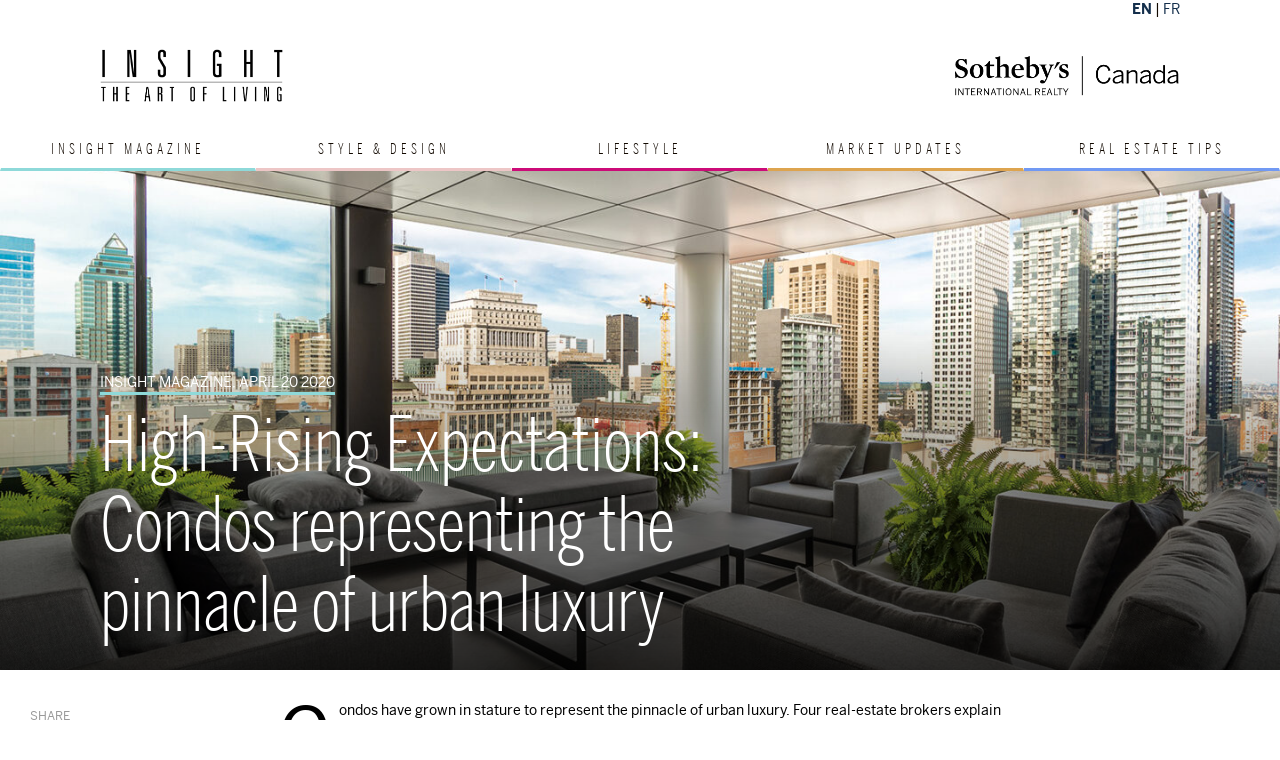

--- FILE ---
content_type: text/html; charset=UTF-8
request_url: https://sothebysrealty.ca/insightblog/en/2020/04/20/high-rising-expectations/
body_size: 17567
content:
<!DOCTYPE html>
<!--[if IE 7]> <html class="lt-ie9" lang="en"> <![endif]-->
<!--[if IE 8]> <html class="lt-ie9" lang="en"> <![endif]-->
<!--[if gt IE 8]><!--> <html lang="en"> <!--<![endif]-->
<head>
			
				
    <meta name="viewport" content="width=device-width, height=device-height, initial-scale=1, maximum-scale=1, user-scalable=no" />
    <meta name="apple-mobile-web-app-capable" content="yes" />
    <meta name="mobile-web-app-capable" content="yes" />

    <meta name="author" content="Sotheby's International Realty Canada">
		<link href="//fastly-cloud.typenetwork.com/projects/5048/fontface.css?639c20a5" rel="stylesheet" type="text/css">
   
				<link href="/var/cache/styles_blog500.css" rel="stylesheet" type="text/css" media="all"> 
		
   		
    <link rel="profile" href="http://gmpg.org/xfn/11" />
		<link rel="pingback" href="https://sothebysrealty.ca/insightblog/xmlrpc.php" />

    <link rel="shortcut icon" type="image/png" href="/images/icon16.png">
    <link rel="apple-touch-icon-precomposed" sizes="144x144" href="/images/icon144.png">
    <link rel="apple-touch-icon-precomposed" sizes="114x114" href="/images/icon114.png">
    <link rel="apple-touch-icon-precomposed" sizes="72x72" href="/images/icon144.png">
    <link rel="apple-touch-icon-precomposed" href="/images/icon57.png">
    <meta name='robots' content='index, follow, max-image-preview:large, max-snippet:-1, max-video-preview:-1' />

	<!-- This site is optimized with the Yoast SEO plugin v26.7 - https://yoast.com/wordpress/plugins/seo/ -->
	<title>High-Rising Expectations: Condos representing the pinnacle of urban luxury: Insight Spring 2020 - Sotheby&#039;s International Realty Canada</title>
	<meta name="description" content="Condos have grown in stature to represent the pinnacle of urban luxury. Four real-estate brokers around Canada explain how." />
	<link rel="canonical" href="https://sothebysrealty.ca/insightblog/en/2020/04/20/high-rising-expectations/" />
	<meta property="og:locale" content="en_US" />
	<meta property="og:type" content="article" />
	<meta property="og:title" content="High-Rising Expectations: Condos representing the pinnacle of urban luxury: Insight Spring 2020 - Sotheby&#039;s International Realty Canada" />
	<meta property="og:description" content="Condos have grown in stature to represent the pinnacle of urban luxury. Four real-estate brokers around Canada explain how." />
	<meta property="og:url" content="https://sothebysrealty.ca/insightblog/en/2020/04/20/high-rising-expectations/" />
	<meta property="og:site_name" content="Sotheby&#039;s International Realty Canada" />
	<meta property="article:published_time" content="2020-04-20T12:26:23+00:00" />
	<meta property="article:modified_time" content="2020-05-27T03:53:59+00:00" />
	<meta property="og:image" content="https://sothebysrealty.ca/insightblog/wp-content/uploads/2020/04/feature-img-2.jpg" />
	<meta property="og:image:width" content="1440" />
	<meta property="og:image:height" content="570" />
	<meta property="og:image:type" content="image/jpeg" />
	<meta name="author" content="SIRC" />
	<meta name="twitter:card" content="summary_large_image" />
	<meta name="twitter:label1" content="Written by" />
	<meta name="twitter:data1" content="SIRC" />
	<meta name="twitter:label2" content="Est. reading time" />
	<meta name="twitter:data2" content="6 minutes" />
	<!-- / Yoast SEO plugin. -->


<link rel="alternate" title="oEmbed (JSON)" type="application/json+oembed" href="https://sothebysrealty.ca/insightblog/en/wp-json/oembed/1.0/embed?url=https%3A%2F%2Fsothebysrealty.ca%2Finsightblog%2Fen%2F2020%2F04%2F20%2Fhigh-rising-expectations%2F" />
<link rel="alternate" title="oEmbed (XML)" type="text/xml+oembed" href="https://sothebysrealty.ca/insightblog/en/wp-json/oembed/1.0/embed?url=https%3A%2F%2Fsothebysrealty.ca%2Finsightblog%2Fen%2F2020%2F04%2F20%2Fhigh-rising-expectations%2F&#038;format=xml" />
		
	<style id='wp-img-auto-sizes-contain-inline-css' type='text/css'>
img:is([sizes=auto i],[sizes^="auto," i]){contain-intrinsic-size:3000px 1500px}
/*# sourceURL=wp-img-auto-sizes-contain-inline-css */
</style>
<style id='wp-emoji-styles-inline-css' type='text/css'>

	img.wp-smiley, img.emoji {
		display: inline !important;
		border: none !important;
		box-shadow: none !important;
		height: 1em !important;
		width: 1em !important;
		margin: 0 0.07em !important;
		vertical-align: -0.1em !important;
		background: none !important;
		padding: 0 !important;
	}
/*# sourceURL=wp-emoji-styles-inline-css */
</style>
<link rel='stylesheet' id='wp-block-library-css' href='https://sothebysrealty.ca/insightblog/wp-includes/css/dist/block-library/style.min.css?ver=6.9' type='text/css' media='all' />
<style id='wp-block-library-inline-css' type='text/css'>
/*wp_block_styles_on_demand_placeholder:696e16eae0478*/
/*# sourceURL=wp-block-library-inline-css */
</style>
<style id='classic-theme-styles-inline-css' type='text/css'>
/*! This file is auto-generated */
.wp-block-button__link{color:#fff;background-color:#32373c;border-radius:9999px;box-shadow:none;text-decoration:none;padding:calc(.667em + 2px) calc(1.333em + 2px);font-size:1.125em}.wp-block-file__button{background:#32373c;color:#fff;text-decoration:none}
/*# sourceURL=/wp-includes/css/classic-themes.min.css */
</style>
<link rel='stylesheet' id='wp-paginate-css' href='https://sothebysrealty.ca/insightblog/wp-content/plugins/wp-paginate/css/wp-paginate.css?ver=2.2.4' type='text/css' media='screen' />
<script type="text/javascript" src="https://sothebysrealty.ca/insightblog/wp-includes/js/jquery/jquery.min.js?ver=3.7.1" id="jquery-core-js"></script>
<script type="text/javascript" src="https://sothebysrealty.ca/insightblog/wp-includes/js/jquery/jquery-migrate.min.js?ver=3.4.1" id="jquery-migrate-js"></script>
<link rel="https://api.w.org/" href="https://sothebysrealty.ca/insightblog/en/wp-json/" /><link rel="alternate" title="JSON" type="application/json" href="https://sothebysrealty.ca/insightblog/en/wp-json/wp/v2/posts/16757" /><link rel="EditURI" type="application/rsd+xml" title="RSD" href="https://sothebysrealty.ca/insightblog/xmlrpc.php?rsd" />
<meta name="generator" content="WordPress 6.9" />
<link rel='shortlink' href='https://sothebysrealty.ca/insightblog/en/?p=16757' />
<script>/* <![CDATA[ */ portfolio_slideshow = { options : {"psHash":"false","psLoader":"false"}, slideshows : new Array() }; /* ]]> */</script><meta name="generator" content="qTranslate-XT 3.15.3" />
<link hreflang="en" href="https://sothebysrealty.ca/insightblog/en/2020/04/20/high-rising-expectations/" rel="alternate" />
<link hreflang="fr" href="https://sothebysrealty.ca/insightblog/fr/2020/04/20/high-rising-expectations/" rel="alternate" />
<link hreflang="x-default" href="https://sothebysrealty.ca/insightblog/en/2020/04/20/high-rising-expectations/" rel="alternate" />

    <link href="https://sothebysrealty.ca/insightblog/wp-content/themes/insight-magazine/style.css?1768822506" rel="stylesheet">
    
  	  	<link href="/var/cache/media_blog500.css" rel="stylesheet" type="text/css" media="all"> 
  	
		<style type="text/css">
<!--
body.page-blog .header .wrap_1440 .nav ul li.insight-magazine a { border-bottom: 3px solid #8ed9d9; } 
body.page-blog span.insight-magazine { border-bottom: 3px solid #8ed9d9; }
body.page-blog .header .wrap_1440 .nav ul li.insight-magazine a:hover { background:#8ed9d9; } 
body.page-blog .header .wrap_1440 .nav ul li.style-and-design a { border-bottom: 3px solid #edc6c6; }
body.page-blog span.style-and-design { border-bottom: 3px solid #edc6c6; }
body.page-blog .header .wrap_1440 .nav ul li.style-and-design a:hover { background: #edc6c6; }
body.page-blog .header .wrap_1440 .nav ul li.lifestyle a { border-bottom: 3px solid #cc0b78; }
body.page-blog span.lifestyle { border-bottom: 3px solid #cc0b78; }
body.page-blog .header .wrap_1440 .nav ul li.lifestyle a:hover { background: #cc0b78; }
body.page-blog .header .wrap_1440 .nav ul li.market-updates a { border-bottom: 3px solid #dda44f; }
body.page-blog span.market-updates { border-bottom: 3px solid #dda44f; }
body.page-blog .header .wrap_1440 .nav ul li.market-updates a:hover { background: #dda44f; }
body.page-blog .header .wrap_1440 .nav ul li.real-estate-tips a { border-bottom: 3px solid #7199f3; }
body.page-blog span.real-estate-tips { border-bottom: 3px solid #7199f3; }
body.page-blog .header .wrap_1440 .nav ul li.real-estate-tips a:hover { background: #7199f3; }
body.page-blog .header .wrap_1440 .nav ul li.agent-profiles a { border-bottom: 3px solid #206a75; }
body.page-blog span.agent-profiles { border-bottom: 3px solid #206a75; }
body.page-blog .header .wrap_1440 .nav ul li.agent-profiles a:hover { background: #206a75; }
body.page-blog .category_header h1 span.insight-magazine { border-bottom: 3px solid #8ed9d9;}
body.page-blog .category_header h1 span.style-and-design { border-bottom: 3px solid #edc6c6;}
body.page-blog .category_header h1 span.lifestyle { border-bottom: 3px solid #cc0b78;}
body.page-blog .category_header h1 span.market-updates { border-bottom: 3px solid #dda44f;}
body.page-blog .category_header h1 span.real-estate-tips { border-bottom: 3px solid #7199f3;}
body.page-blog .category_header h1 span.agent-profiles { border-bottom: 3px solid #206a75;}
-->
</style>    
				<script>
		var lang = 'en';	
		var langurl = 'en';
		var msg_timeout = '9000';	
		var ajaxtoken = 'f6ba52b4cfd0c3dd182932e4fed32bce4fae828f';
		var geodata = 0;
		var geodata_init = 0;
		var is_mobile = 0;
		var is_landing = 0;
		!function(a){var b=/iPhone/i,c=/iPod/i,d=/iPad/i,e=/(?=.*\bAndroid\b)(?=.*\bMobile\b)/i,f=/Android/i,g=/(?=.*\bAndroid\b)(?=.*\bSD4930UR\b)/i,h=/(?=.*\bAndroid\b)(?=.*\b(?:KFOT|KFTT|KFJWI|KFJWA|KFSOWI|KFTHWI|KFTHWA|KFAPWI|KFAPWA|KFARWI|KFASWI|KFSAWI|KFSAWA)\b)/i,i=/Windows Phone/i,j=/(?=.*\bWindows\b)(?=.*\bARM\b)/i,k=/BlackBerry/i,l=/BB10/i,m=/Opera Mini/i,n=/(CriOS|Chrome)(?=.*\bMobile\b)/i,o=/(?=.*\bFirefox\b)(?=.*\bMobile\b)/i,p=new RegExp("(?:Nexus 7|BNTV250|Kindle Fire|Silk|GT-P1000)","i"),q=function(a,b){return a.test(b)},r=function(a){var r=a||navigator.userAgent,s=r.split("[FBAN");if("undefined"!=typeof s[1]&&(r=s[0]),s=r.split("Twitter"),"undefined"!=typeof s[1]&&(r=s[0]),this.apple={phone:q(b,r),ipod:q(c,r),tablet:!q(b,r)&&q(d,r),device:q(b,r)||q(c,r)||q(d,r)},this.amazon={phone:q(g,r),tablet:!q(g,r)&&q(h,r),device:q(g,r)||q(h,r)},this.android={phone:q(g,r)||q(e,r),tablet:!q(g,r)&&!q(e,r)&&(q(h,r)||q(f,r)),device:q(g,r)||q(h,r)||q(e,r)||q(f,r)},this.windows={phone:q(i,r),tablet:q(j,r),device:q(i,r)||q(j,r)},this.other={blackberry:q(k,r),blackberry10:q(l,r),opera:q(m,r),firefox:q(o,r),chrome:q(n,r),device:q(k,r)||q(l,r)||q(m,r)||q(o,r)||q(n,r)},this.seven_inch=q(p,r),this.any=this.apple.device||this.android.device||this.windows.device||this.other.device||this.seven_inch,this.phone=this.apple.phone||this.android.phone||this.windows.phone,this.tablet=this.apple.tablet||this.android.tablet||this.windows.tablet,"undefined"==typeof window)return this},s=function(){var a=new r;return a.Class=r,a};"undefined"!=typeof module&&module.exports&&"undefined"==typeof window?module.exports=r:"undefined"!=typeof module&&module.exports&&"undefined"!=typeof window?module.exports=s():"function"==typeof define&&define.amd?define("isMobile",[],a.isMobile=s()):a.isMobile=s()}(this);
		//if(isMobile.phone == true) {chkMobile();}
		function chkMobile(){var e=1;if(1!=is_landing){var i=is_mobile,t=Math.max(document.documentElement.clientWidth,window.innerWidth||0);if(t>767&&1==is_mobile?i=0:(t<768||1==isMobile.phone)&&0==is_mobile&&(i=1),i!=is_mobile&&1==e){e=0;var n=new XMLHttpRequest;n.onreadystatechange=function(){4==this.readyState&&200==this.status&&document.location.reload(!0)},n.open("GET","/include/ajax_set_mobile.php?token="+ajaxtoken+"&set_mobile="+i+"&vpwidth="+t,!0),n.send(null)}}}
		chkMobile();
		window.didomiConfig = {
		  user: {
		    bots: {
		      consentRequired: false,
		      types: ['crawlers', 'performance'],
		      extraUserAgents: [],
		    }
			
		  },
		  languages: {
	            enabled: ['en'],
	            default: 'en'
        	}
		};
		
		</script>
		
		<script type="text/javascript">window.gdprAppliesGlobally=false;(function(){function n(e){if(!window.frames[e]){if(document.body&&document.body.firstChild){var t=document.body;var r=document.createElement("iframe");r.style.display="none";r.name=e;r.title=e;t.insertBefore(r,t.firstChild)}else{setTimeout(function(){n(e)},5)}}}function e(r,a,o,c,s){function e(e,t,r,n){if(typeof r!=="function"){return}if(!window[a]){window[a]=[]}var i=false;if(s){i=s(e,n,r)}if(!i){window[a].push({command:e,version:t,callback:r,parameter:n})}}e.stub=true;e.stubVersion=2;function t(n){if(!window[r]||window[r].stub!==true){return}if(!n.data){return}var i=typeof n.data==="string";var e;try{e=i?JSON.parse(n.data):n.data}catch(t){return}if(e[o]){var a=e[o];window[r](a.command,a.version,function(e,t){var r={};r[c]={returnValue:e,success:t,callId:a.callId};n.source.postMessage(i?JSON.stringify(r):r,"*")},a.parameter)}}if(typeof window[r]!=="function"){window[r]=e;if(window.addEventListener){window.addEventListener("message",t,false)}else{window.attachEvent("onmessage",t)}}}e("__tcfapi","__tcfapiBuffer","__tcfapiCall","__tcfapiReturn");n("__tcfapiLocator");(function(e,t){var r=document.createElement("link");r.rel="preconnect";r.as="script";var n=document.createElement("link");n.rel="dns-prefetch";n.as="script";var i=document.createElement("link");i.rel="preload";i.as="script";var a=document.createElement("script");a.id="spcloader";a.type="text/javascript";a["async"]=true;a.charset="utf-8";var o="https://sdk.privacy-center.org/"+e+"/loader.js?target_type=notice&target="+t;if(window.didomiConfig&&window.didomiConfig.user){var c=window.didomiConfig.user;var s=c.country;var d=c.region;if(s){o=o+"&country="+s;if(d){o=o+"&region="+d}}}r.href="https://sdk.privacy-center.org/";n.href="https://sdk.privacy-center.org/";i.href=o;a.src=o;var f=document.getElementsByTagName("script")[0];f.parentNode.insertBefore(r,f);f.parentNode.insertBefore(n,f);f.parentNode.insertBefore(i,f);f.parentNode.insertBefore(a,f)})("20864f3a-7c0f-427a-8afb-8f657bf85cc0","TEjQpBQh")})();</script>
		
		  
		<!-- Google Tag Manager -->
		<script type="didomi/javascript" data-vendor="c:googleana-4TXnJigR">(function(w,d,s,l,i){w[l]=w[l]||[];w[l].push({'gtm.start':
		new Date().getTime(),event:'gtm.js'});var f=d.getElementsByTagName(s)[0],
		j=d.createElement(s),dl=l!='dataLayer'?'&l='+l:'';j.async=true;j.src=
		'//www.googletagmanager.com/gtm.js?id='+i+dl;f.parentNode.insertBefore(j,f);
		})(window,document,'script','dataLayer','GTM-TP7LTK');</script>
		<!-- End Google Tag Manager -->
		</head>  

<body class="page-blog" id="top">

<main id="panel" class="panel">
<div class="header">
	
			<div class="wrap_1080_lang">
	
				<span class="lang_switch"><a href="https://sothebysrealty.ca/insightblog/en/2020/04/20/high-rising-expectations/" class="lang lactive">EN</a> | <a href="https://sothebysrealty.ca/insightblog/fr/2020/04/20/high-rising-expectations/" class="lang ">FR</a></span>
			
			</div>
			
			<div class="wrap_1440" id="header">
				
				
				
				<figure class="front">
						<div class="wrap_1080">
							<div class="logo1">
								<a href="https://sothebysrealty.ca/insightblog/en/"><img src="https://sothebysrealty.ca/insightblog/wp-content/themes/insight-magazine/img/logo_insight-blk.png" width="183"></a>
							</div>
							<div class="logo2">
								<a href="http://sothebysrealty.ca/en/" class="sirc"><img src="/images/sirc-horz-black-logo.png" alt="Sotheby's International Realty Canada" width="225"></a>
								<a href="javascript:;" class="mobile_menu">MENU <i class="fa fa-angle-down" aria-hidden="true"></i></a>
							</div>
							<div class="clear"></div>
						</div>
						<div class="nav">
							
							<ul class="total_5 en"><li class="insight-magazine"><a href="https://sothebysrealty.ca/insightblog/en/category/insight-magazine/"><span>Insight Magazine</span></a></li><li class="style-and-design"><a href="https://sothebysrealty.ca/insightblog/en/category/style-and-design/"><span>Style &amp; Design</span></a></li><li class="lifestyle"><a href="https://sothebysrealty.ca/insightblog/en/category/lifestyle/"><span>Lifestyle</span></a></li><li class="market-updates"><a href="https://sothebysrealty.ca/insightblog/en/category/market-updates/"><span>Market Updates</span></a></li><li class="real-estate-tips"><a href="https://sothebysrealty.ca/insightblog/en/category/real-estate-tips/"><span>Real Estate Tips</span></a></li></ul>							<div class="clear"></div>
							<div class="logo3">
								<span class="lang_switch"><a href="https://sothebysrealty.ca/insightblog/en/2020/04/20/high-rising-expectations/" class="lang lactive">EN</a> | <a href="https://sothebysrealty.ca/insightblog/fr/2020/04/20/high-rising-expectations/" class="lang ">FR</a></span>
								<a href="http://sothebysrealty.ca/en/"><img src="/images/sirc-horz-black-logo.png" alt="Sotheby's International Realty Canada" width="225"></a>
							</div>
						</div>
				</figure>
				
				
				<figure class="back">
					
						<div class="wrap_1080">
							<div class="logo1"><a href="http://sothebysrealty.ca/en/"><img src="/images/sirc-horz-black-logo.png" alt="Sotheby's International Realty Canada" width="225"></a></div>
							

								<ul class="topbar-nav " id="nav">
									<li class="nav_dots"><a href="#">Buy</a>
										<div class="dd bigshade buyyourhome en"><div class="point"><img src="/images/arrowup.png" alt=""></div>
											<ul> 
												<li><a href="javascript:;" class="trigger_search">Property Search</a></li>
												<li><a href="/en/featured-markets/" class="trigger_search">Featured Markets</a></li>
												<li><a href="/en/search-results/area-international-real-estate/">International Markets</a></li>
												<li><a href="/en/developments/">New Developments</a></li>
												<!--<li><a href="/en/luxury-condo-buildings/">>Luxury Condo Buildings</a></li>-->
												<li><a href="/en/interior-design-gallery/">Lifestyle Collections</a></li>
											</ul>
											<div class="callout">
											
											<h2>Free Buyers' eGuide</h2>
											<p>Download this essential guide for home buyers.</p>
											<a href='http://sothebysrealty.ca/en/real-estate-buyers-eguide' class='learnbtn'> Learn more</a>
																						</div>
										</div>
									</li>
									<li class="nav_dots"><a href="#">Sell</a>
										<div class="dd bigshade sellyourhome en"><div class="point"><img src="/images/arrowup.png" alt=""></div>
											<ul>
												<li><a href="/en/extraordinary-marketing/">Extraordinary Marketing</a></li>
												<li><a href="/en/our-competition/">Our Competition</a></li>
												<li><a href="/en/significant-real-estate-sales/">Significant Sales</a></li>
												<li><a href="/en/vip-marketing-reports/">Folio Marketing Reports</a></li> 
											</ul>
											<div class="callout">
											
											<h2>Free Sellers' eGuide</h2>
											<p>Download this essential marketing guide for home sellers.</p>
											<a href='http://sothebysrealty.ca/en/real-estate-sellers-eguide' class='learnbtn'> Learn more</a>
											                              
										</div>
										</div> 
									</li>
									<li class="nav_dots"><a href="/en/find-an-agent/">Agents</a></li>
									<li class="nav_dots"><a href="#">ABOUT</a>
										<div class="dd bigshade why-us en"><div class="point"><img src="/images/arrowup.png" alt=""></div>
											<ul>
												<li><a href="/en/why-buy-with-sothebys/">Why Buy With Us</a></li>
												<li><a href="/en/why-list-with-sothebys/">Why Sell With Us</a></li>
												<li><a href="http://sothebysrealty.ca/en/international-services/">International Services</a></li>
												<li><a href="http://sothebysrealty.ca/en/real-estate-careers/">Join Our Team</a></li>
												<li><a href="http://sothebysrealty.ca/en/leadership-team/">Leadership</a></li>
												<li><a href="http://sothebysrealty.ca/en/press/">Press</a></li>
												<li><a href="http://sothebysrealty.ca/en/about-us/">About</a></li>
												<li><a href="http://sothebysrealty.ca/en/find-an-office/">Offices</a></li>
											</ul>
										</div> 
									</li>
									<li class="search-holder">
										<div class="top-nav-search">
											
											<form action="" id="global_search_form" method="get" onsubmit="return false;">
											<i class="fa fa-l-search topbar-nav-search-btn2"></i>
											<input name="search" type="text" placeholder="Search" onkeyup="doTopSearch();" class="topbar-nav-search-input" autocomplete="off"><i class="fa fa-l-search topbar-nav-search-btn"></i>
										</form>
										
											<div class="top-nav-search-results">
												<div class="search-results-out"></div>
												<div class="quicklinks">
												
													<p>Real Estate Near You</p>
													
													<ul>
														<li><a href="/en/find-an-agent/">Find A Real Estate Agent/Team</a></li>
														<li><a href="/en/find-an-office/">Find An Office</a></li>
													</ul>
													
										
												</div>
											</div>
										</div>
									</li>
								</ul>                           
        	
        
							
							
							<div class="clear"></div>
						</div>
						<div class="nav">
							
							<ul class="total_5"><li class="insight-magazine"><a href="https://sothebysrealty.ca/insightblog/en/category/insight-magazine/">Insight Magazine</a></li><li class="style-and-design"><a href="https://sothebysrealty.ca/insightblog/en/category/style-and-design/">Style &amp; Design</a></li><li class="lifestyle"><a href="https://sothebysrealty.ca/insightblog/en/category/lifestyle/">Lifestyle</a></li><li class="market-updates"><a href="https://sothebysrealty.ca/insightblog/en/category/market-updates/">Market Updates</a></li><li class="real-estate-tips"><a href="https://sothebysrealty.ca/insightblog/en/category/real-estate-tips/">Real Estate Tips</a></li></ul>							<div class="clear"></div>
						</div>
				</figure>
				
						
			</div>
	

</div>			 <div class="blog-gallery-holder single">
			 		<div class="blog-gallery" style="background: url('https://sothebysrealty.ca/insightblog/wp-content/themes/insight-magazine/img/loader.gif') no-repeat center 45%;">
			 			 <div class="blogslide" style="background-image:url(https://sothebysrealty.ca/insightblog/wp-content/uploads/2020/04/feature-img-2-1440x570.jpg);display: block !important;">
								<div class="captionwrap">
								<div class="caption">
									<a href="https://sothebysrealty.ca/insightblog/en/2020/04/20/high-rising-expectations/" rel="bookmark">
									<span class="cat insight-magazine">Insight Magazine, April 20 2020</span>
									<h3>High-Rising Expectations: Condos representing the pinnacle of urban luxury</h3></a>
								</div></div>
											 			 </div>
			 		</div>
			 </div>
			 <div class="clear"></div>
			 
			 <div class="wrapper">
			 	
			 	<div class="social_share">
			 		<div>SHARE</div>
			 		<ul>
			 			<li><a class="addthis_button_facebook" href="https://www.facebook.com/sharer.php?u=https://sothebysrealty.ca/insightblog/en/2020/04/20/high-rising-expectations/&p[images][0]=https://sothebysrealty.ca/insightblog/wp-content/uploads/2020/04/feature-img-2-1440x570.jpg&p[title]=High-Rising Expectations: Condos representing the pinnacle of urban luxury | Sotheby's International Realty Canada" target="_blank"><i class="faalt-facebook"></i></a></li>
			 			<li><a class="addthis_button_twitter" href="https://twitter.com/share?url=https://sothebysrealty.ca/insightblog/en/2020/04/20/high-rising-expectations/" target="_blank"><i class="faalt-twitter"></i></a></li>
			 			<li><a class="addthis_button_pinterest_share" href="https://pinterest.com/pin/create/button/?url=https%3A%2F%2Fsothebysrealty.ca%2Finsightblog%2Fen%2F2020%2F04%2F20%2Fhigh-rising-expectations%2F&media=https%3A%2F%2Fsothebysrealty.ca%2Finsightblog%2Fwp-content%2Fuploads%2F2020%2F04%2Ffeature-img-2-1440x570.jpg&description=High-Rising+Expectations%3A+Condos+representing+the+pinnacle+of+urban+luxury" target="_blank"><i class="faalt-pinterest"></i></a></li>
						 <li><a class="addthis_button_linkedin" href="https://www.linkedin.com/shareArticle?mini=true&url=https://sothebysrealty.ca/insightblog/en/2020/04/20/high-rising-expectations/&title=High-Rising+Expectations%3A+Condos+representing+the+pinnacle+of+urban+luxury&source=LinkedIn" target="_blank"><i class="faalt-linkedin"></i></a></li>
					</ul>
			 		<div class="clear"></div>
			 	</div>
			 	
			 	<div class="clear"></div>
			 
				<div class="article_single"><blockquote class="first"><p>Condos have grown in stature to represent the pinnacle of urban luxury. Four real-estate brokers explain how.</p>
<p>&nbsp;</p>
<p><strong>TORONTO</strong></p>
<p>“The Toronto condo market has exploded over the last 10 years,” says <a href="https://sothebysrealty.ca/en/oliver-von-bretten-and-associates/#about-oliver-baumeister-von-bretten">Oliver von Bretten</a>, Senior Vice-President of Sales in Toronto at Sotheby’s International Realty Canada. “The demand is so high that prices have doubled in a decade.”</p>
<p>Much of this demand still comes from first- time owners — those for whom the traditional- ly lower-price range of condos was a necessary early concession. But a new segment of buyers has entered the foray, too. And they want to cut no such corners.</p>
<p>“The luxury condo market saw some of the highest increases in 2019,” notes von Bretten. “Empty nesters and young professionals with families choose the simplicity of condo living over low-rise homes.”</p>
<p>Simple? Maybe. But unfettered? Certainly not. “New condos are focusing on resort-style living [with] rooftop gardens and swimming pools, ice rinks, dog walks, fully staffed spas and electric- car chargers,” says von Bretten. “The most important amenities are co-working spaces, kids’ playrooms and state-of-the-art fitness facilities.”</p>
<p>In a city where new developments are appearing everywhere, a few stick out, some literally. Pinnacle’s Sky Tower at One Yonge is the tallest residential tower in Canada, at a staggering 95 storeys. Meanwhile, Untitled Toronto Condos in midtown is turning heads by co-branding with the world’s “Happy”-est musician, Pharrell Williams.</p>
<p>Such rapid growth is keeping older developments on their toes. Lavishly renovated buildings can be found throughout the city, but there’s great value also in refurbished developments such as Harbourfront, City Place and St. Clair West. But just like other offerings in Toronto’s ultra-competitive housing market, condos are playing fast and fierce, so it’s important for buyers to stay focused.</p>
<p>“It is imperative to choose a very reputable developer,” warns von Bretten. “From realtors to lawyers and bankers, a strong team will help you to avoid pitfalls. After all, cheap is expensive!”</p></blockquote>
<div class="image_block_single"><img decoding="async" src="https://sothebysrealty.ca/insightblog/wp-content/uploads/2020/04/APA_5164-HDR.jpg" alt=""><a href="" target="_blank">The penthouses at Montreal’s exclusive Four Seasons Private Residences have access
to top-tier hotel amenities and services.</a></div>
<blockquote><p><strong>MONTREAL</strong></p>
<p>“In the last four to five years, the number, density, quality and price range of new projects have all significantly increased,” says Sotheby’s International Realty Quebec Broker <a href="https://sothebysrealty.ca/en/cyrille-girard/">Cyrille Girard</a>, referring to Montreal’s condo market. Long a cultural hub, the city has a wide range of strong options for prospective high-end buyers.</p>
<p>On the top tier, it’s difficult to beat the recently opened Four Seasons Private Residences Montreal Penthouse Collection. “The Four Seasons [luxury] ‘ecosystem’ is such an exclusive project,” Girard enthuses. “[There are] two penthouses on the top 18th floor level — 8,182 [and] 8,969 square feet. [Both come] with five-star hotel amenities and services, as well<br />
as a direct connection to the new Holt Renfrew Ogilvy [department store].”</p>
<p>Priced within the range of $6.5 million to $8.5 million, these penthouses represent the peak of the market. But the new is not all that is noteworthy in Montreal.</p>
<p>Take Habitat 67, the Brutalist residences designed for Expo 67 by world-famous architect Moshe Safdie. A recent renovation by local firm Rainville-Sangaré has taken the heritage building boldly into the new century. Elsewhere, storied co-op buildings such as Acadia, Château Port-Royal, Linton, Embassy Row and Le Penfield all represent intriguing opportunities, though not without risk.</p>
<p>“These co-ops had very high construction standards at the time, [but] they need meticulous work to keep them in perfect condition,” notes Girard. “But based on their quality and location, many people are willing to consider them.”</p>
<p>Montreal’s days as a more affordable alternative to Toronto and Vancouver may be fading, but deals can still be had in the Golden Square Mile within Pine Avenue and Atwater Street, René-Lévesque West Boulevard and the area near the McGill University campus.</p>
<p>Elsewhere, Royalmount, an upcoming project in the city centre, will offer commercial offices, entertainment amenities, malls, restaurants and an aquarium, as well as some 45,000 condo units.</p></blockquote>
<div class="image_block_single"><img decoding="async" src="https://sothebysrealty.ca/insightblog/wp-content/uploads/2020/04/4003-1188-3-Street-SE-Calgary-Alberta-Corinne-Poffenroth.jpg" alt=""><a href="" target="_blank">Floor-to-ceiling windows and a smart open layout define a luxury condo in Calgary.</a></div>
<blockquote><p><strong>CALGARY</strong></p>
<p>Calgary’s real-estate market is ripe for the taking, and which has a complex set of circumstances that have made it a fertile condo environment. “Condo prices have certainly declined since the peaks of 2014,” says <a href="https://sothebysrealty.ca/en/richardson-group/#about-barb-richardson">Barb Richardson</a>, Senior Vice-President of Sales in Sotheby’s International Realty Canada’s Calgary office.</p>
<p>As those prices declined, many developers switched their high-rise business model to capture an increased interest in rentals. But now that rents are also on the rise, Richardson predicts that “in 2020 we will see a resurgence back into the entry-level condo purchase market, where renters see the value in ownership versus rental.”</p>
<p>In other words, strike while the iron is hot, and this includes luxury high-rises. “Luxury condos are definitely on the rise,” Richardson points out, noting too that the stunning Concord along the Eau Claire River is leading the charge with private elevators and garages within the building’s parkade. “Baby boomers are selling their larger homes and wanting to move to ‘lock and leave.’ Both apartment-style (1,500 square feet on one level) and attached homes (mainly bungalow-style) are becoming increasingly popular at the luxury level. For example, in the upscale community of Aspen, there is a new attached-villa project selling in the 1.5-to-2-mil- lion price range that I expect [will] sell out.”</p>
<p>Within the high-rise-condo market, builders are trying to attract millennials by offering lots of amenities — party rooms, fitness centres, pool tables, common kitchens and barbecue areas, even dog showers in the parkades.</p>
<p>But although Calgary is a market rich with potential deals, Richardson warns against a savings-at-all-costs approach because lower condo fees shouldn’t be driving a buyer’s deci- sion. “Many very well-run condos have higher fees, as they have stronger reserve funds, plus [they] cover more amenities [and] utilities than other options,” she says. “It’s not always an apples-to-apples comparison.”</p>
<p><strong>VICTORIA</strong></p>
<p>The tech boom in this city is no longer a big secret, nor is the fact that its real estate is tracking closer and closer in desirability to that of Vancouver, the priciest in Canada. And much like the rest of the country, condos here are accounting for more and more of real-estate offerings.</p>
<p>“In 2018 we saw a total of 4,273 new home starts in Greater Victoria, the highest since 1976,” says <a href="https://sothebysrealty.ca/en/macleod-group/#about-glynis-macleod">Glynis MacLeod</a>, Senior Vice-President of Sales at Sotheby’s International Realty Canada.</p>
<p>“Of those, 3,069 were apartment units. Tech now accounts for 5.9 percent of employment in Victoria and is probably a large factor in this boom.”</p>
<p>Large but not only. That’s because Victoria — with its mild winters and idyllic pace of life — remains a retiree’s dream.</p>
<p>“As an aging boomer population moves towards simplicity, demand for luxury condos has strengthened,” MacLeod says. “In particular, this is evidenced by the Songhees [waterfront’s] Bayview-Roundhouse development, a master- planned 20-acre waterfront development worth $1 billion with nearly 1.5 million square feet of mostly luxury development.”</p>
<p>Examples of high-end extravagance in town include Shutters, which boasts a large pond and outdoor swimming pool with ocean views, and Customs House, whose luxury units come with climate-controlled wine walls with full-height tempered glass.</p>
<p>Elsewhere though, amenities reflect a more modest, green lifestyle characteristic of Victoria. Bicycle storage, car-share memberships, electric vehicle charging stations and rooftop patios are common, especially among micro-units (approximately 500 square feet). However, while the city offers a terrific opportunity for millennials and empty nesters alike, MacLeod warns buyers to not underestimate life in more confined spaces.</p>
<p>“Down-sizers sometimes run the risk of downsizing too much,” she says. “Buyers moving from a single-family home to a condo are also sometimes overwhelmed by the rules and requirements of strata living. We often suggest that people hire a company to do an analysis of strata documents, especially the depreciation report, prior to purchasing.”</p>
<p>&nbsp;</p>
<hr>
<p class="p1"><em><span class="s1">By John Crossingham, Photos: sothebysrealty.ca </span><span class="s1">&nbsp;&#8211; *This article originally appeared in <a href="https://sothebysrealty.ca/insightblog/2020/04/14/insight-the-evolution-issue/"><span class="s2">INSIGHT: The Art of Living | Spring 2020</span></a></span></em></p>
</blockquote>
</div>
			 </div>

			 <div class="releated"><span class="head">RELATED ARTICLES</span><div class="rart"><a href="https://sothebysrealty.ca/insightblog/en/2020/04/14/insight-the-evolution-issue/" class="article_link"><div class="article a1" alt="INSIGHT: The Art of Living: The Evolution Issue" title="INSIGHT: The Art of Living: The Evolution Issue">
							<div class="artimage" style="background: url(https://sothebysrealty.ca/insightblog/wp-content/uploads/2020/04/BLOG-featuredimg-1440x570.jpg);">
									<div class="art_more">
											<div class="wrap">
													<div class="cell">
															<h4>INSIGHT: The Art of Living: The Evolution Issue</h4>
															<input type="button" class="btn" value="READ">
													</div>
											</div>
									</div>
							</div>
							<div class="artinfo"><span class="cat insight-magazine">Insight Magazine</span><h2>INSIGHT: The Art of Living: ...</h2></div></div></a><div class="clear"></div></div></div>	
			
			

<div class="get_free" style="background: url(https://sothebysrealty.ca/insightblog/wp-content/uploads/2024/04/INSIGHTSpring24_CTA-background-1-1.jpg);"><div class="inner">
		<img class="issue" height="100" src="https://sothebysrealty.ca/insightblog/wp-content/uploads/2025/04/magazine-signup-banner-sp25-1.png" alt="">
		<div class="left"><span>Receive your complimentary subscription to </span><span class="itxt">INSIGHT: The Art of Living magazine</span></div><div class="right"><a href="https://sothebysrealty.ca/en/insightmag/" class="btn btn-warning">SUBSCRIBE TODAY</a></div>

	</div></div><script type="text/javascript" src="/js_500/jquery.cycle2.min.js"></script>
<script type="text/javascript" src="/js_500/jquery.cycle2.swipe.min.js"></script>
<script type="text/javascript" src="/js_500/owl.carousel.min.js"></script>

<script type="text/javascript">
var $ = jQuery.noConflict();
var is_landing = 0;
var is_blog = 1;
var pageid = 0;
var wheight = $(window).innerHeight();
var dheight = $(document).innerHeight(true);
var wwidth = $(window).width();
var agent = navigator.userAgent;
var isIE = false || !!document.documentMode;
var psminlist_as = 0;
var psmaxlist_as = 5000000;
var pmaxlist_as= 5000000;
</script>

<!-- footer -->
<div class="footer_wrapper desktop">


		<div class="dfooter">
			<div class="cnt">
				   <div class="dleft">

				    <div class="footer-social clearfix">
						<a href="https://www.facebook.com/sothebysrealtycanada" target="_blank"><i class="faalt-facebook"></i></a>
				            <a href="https://instagram.com/sothebysrealtycanada/" target="_blank"><i class="faalt-instagram"></i></a>
				            <a href="https://www.tiktok.com/@sothebysrealtycanada"  target="_blank"><i class="ficon-fb-tiktok"></i></a>
				            <a href="https://www.youtube.com/@sothebysrealtycanada" target="_blank"><i class="ficon-fs-youtube"></i></a>
				            <a href="https://ca.linkedin.com/company/sothebysrealtycanada" target="_blank"><i class="ficon-fs-linkedin"></i></a>
				            <a href="https://twitter.com/sothebysrltyca"  target="_blank"><i class="ficon-fs-x-twitter"></i></a>
				    </div>

				   	</div>
				   	<div class="dright">    
		            	<a href="#" class="back-to-top">BACK<span class="small"><i class="faalt-l-angle-double-up small"></i><br></span> TO TOP <span class="large"><i class="faalt-l-angle-double-up"></i></span></a>
		       		</div>
			</div>
		</div>


		<div class="footer desktop">
			
		    <div class="cnt clearfix">
						
						<div class="footer-left en">

					   		 	<div class="dfooter-1">
					   		 		
					   		 		    <h3>Top Real Estate Markets</h3>

						            <div class='quicklinks col2 '>
						                <ul>
						                <li><a href="http://sothebysrealty.ca/en/region/british-columbia/greater-vancouver-real-estate/3/">Vancouver Real Estate</a></li>
						                <li><a href="http://sothebysrealty.ca/en/city/british-columbia/greater-vancouver-real-estate/west-vancouver/1227/">West Vancouver Real Estate</a></li>
						                <li><a href="http://sothebysrealty.ca/en/city/british-columbia/greater-vancouver-real-estate/north-vancouver/1228/">North Vancouver Real Estate</a></li>
						                <li><a href="http://sothebysrealty.ca/en/city/british-columbia/fraser-valley-real-estate/white-rock/1268/">White Rock Real Estate</a></li>
						                <li><a href="http://sothebysrealty.ca/en/region/british-columbia/whistler-squamish-real-estate/11/">Whistler Real Estate</a></li>  
						                <li><a href="http://sothebysrealty.ca/en/city/british-columbia/vancouver-island-real-estate/victoria/1233/">Victoria Real Estate</a></li>
						                <li><a href="http://sothebysrealty.ca/en/region/british-columbia/vancouver-island-real-estate/9/">Vancouver Island Real Estate</a></li>
						                <li><a href="http://sothebysrealty.ca/en/city/british-columbia/gulf-islands-real-estate/salt-spring-island/1232/">Salt Spring Island</a></li>
						                <li><a href="http://sothebysrealty.ca/en/city/british-columbia/thompson-and-okanagan-real-estate/kelowna/1642/">Kelowna Real Estate</a></li>   
						                <li><a href="http://sothebysrealty.ca/en/city/british-columbia/thompson-and-okanagan-real-estate/big-white/2794/">Big White Real Estate</a></li>    
						                <li><a href="http://sothebysrealty.ca/en/region/alberta/calgary-real-estate/12/">Calgary Real Estate</a></li>    
														<li><a href="http://sothebysrealty.ca/en/region/alberta/canmore-banff-real-estate/60/">Canmore / Banff Real Estate</a></li>
						                
										</ul>
						            </div>   
						            <div class='quicklinks col3 '>
						                <ul>
						                <li><a href="http://sothebysrealty.ca/en/region/ontario/greater-toronto-area-real-estate/86/">Toronto Real Estate</a></li> 
						                <li><a href="http://sothebysrealty.ca/en/city/ontario/greater-toronto-area-real-estate/oakville/1953/">Oakville Real Estate</a></li>
						                <li><a href="http://sothebysrealty.ca/en/region-info/ontario/muskoka/">Muskoka Real Estate</a></li>    
						                <li><a href="http://sothebysrealty.ca/en/region/ontario/niagara-real-estate/16/">Niagara-On-The-Lake-Real Estate</a></li> 
						                <li><a href="http://sothebysrealty.ca/en/search-results/city-collingwood-reg-southern-georgian-bay-on-real-estate/">Collingwood Real Estate</a></li>
														<li><a href="http://sothebysrealty.ca/en/search-results/area-ontario-real-estate/price-0-10000000/status-1/view-grid/hide-mls/sort-1/pp-32/office-gananoque/">Gananoque Real Estate</a></li>
														<li><a href="http://sothebysrealty.ca/en/search-results/city-mississauga-province-ontario-real-estate/">Mississauga Real Estate</a></li>
						                <li><a href="http://sothebysrealty.ca/en/region/quebec/montreal-real-estate/34/">Montréal Real Estate</a></li>
						                <li><a href="http://sothebysrealty.ca/en/city/quebec/montreal-real-estate/westmount/787/">Westmount Real Estate</a></li>
						                <li><a href="http://sothebysrealty.ca/en/city/quebec/laurentides-real-estate/mont-tremblant/937/">Mont-Tremblant Real Estate</a></li>
						                
						                <li><a href="http://sothebysrealty.ca/en/search-results/area-nova-scotia-real-estate/">Nova Scotia Real Estate</a></li>
														<li><a href="http://sothebysrealty.ca/en/city-info/nova-scotia/halifax-dartmouth/halifax/">Halifax Real Estate</a></li>
						                
						                </ul>
						            </div>  

					        </div>
					        
					  </div>
					  
					  <div class="footer-right">
					    
					        <div class="dfooter-2">
					        	
					        	  <h3>For Clients</h3>
					        				 
					        		<ul>      
				                									<li><a href="https://sothebysrealty.ca/en/register-folio/" class="orange">Create a Folio Account</a></li>
						            <li><a href="https://sothebysrealty.ca/en/folio-login/" class="orange">Folio Account Login</a></li>
						            						          	<li><a href="http://sothebysrealty.ca/en/">Property Search</a></li>
						            			                        <li><a href="http://sothebysrealty.ca/en/why-buy-with-sothebys/">Why Buy With Us</a></li>
			                        <li><a href="http://sothebysrealty.ca/en/why-sell-with-sothebys/">Why Sell With Us</a></li>
			                        <li><a href="http://sothebysrealty.ca/en/developments/">New Developments</a></li>
			                        <!--<li><a href="http://sothebysrealty.ca/en/luxury-condo-buildings/">Luxury Condo Buildings</a></li>-->
			                        <li><a href="http://sothebysrealty.ca/insightblog/">INSIGHT Blog</a></li>
			                        <li><a href="http://sothebysrealty.ca/en/sitemap/">Sitemap</a></li>
						          </ul>

					        </div>
					        
					        <div class="dfooter-2-1 ">
							        <div class="dfooter-3">
							        	
							        	  <h3>For agents</h3>
							        				        
													<ul>   
														<li><a href="https://gateway.sothebysrealty.ca/login/?lang=en" class="orange">REALTOR® Login</a></li>
														<li><a href="http://sothebysrealty.ca/en/real-estate-careers/">Join Our Team</a></li>
								          </ul>

							        </div>
							        
							        <div class="dfooter-4">
							        	
							        	  <h3>Company</h3>
							        		
							        		<ul>   
							        			<li><a href="http://sothebysrealty.ca/en/find-an-office/">Find An Office</a></li>
							        			<li><a href="http://sothebysrealty.ca/en/find-an-agent/">Agent Directory</a></li>
							        			<li><a href='http://sothebysrealty.ca/en/privacy-policy/'>Privacy Policy</a></li>
												<li><a href='http://sothebysrealty.ca/en/disclaimer/'>Full Disclaimer</a></li>
												<li><a href='http://sothebysrealty.ca/en/cookie-policy/'>Cookie Policy</a></li>
												<li><a href="javascript:Didomi.preferences.show()">Consent choices</a></li>
								          </ul>
							        </div>
							        
							        <div class="clear"></div>

					        </div>
					        
					        

					        
					        
					  </div>
					  
					  <div class="clear"></div>
					  
					  <div class="footer-disclaimer">
					            <div class="desc">
					            <p>© 2026 Sotheby’s International Realty Canada, Brokerage. All rights reserved. Sotheby’s International Realty® and the Sotheby’s International Realty Logo are service marks licensed to Sotheby’s International Realty Affiliates LLC and used with permission. Sotheby’s International Realty Canada fully supports the principles of the Fair Housing Act and the Equal Opportunity Act. Each franchise is independently owned and operated. Any services or products provided by independently owned and operated franchisees are not provided by, affiliated with or related to Sotheby’s International Realty Affiliates LLC nor any of its affiliated companies. ® Insight The Art of Living is a registered trademark owned by Max Wright Real Estate Corporation dba Sotheby’s International Realty Canada.</p> 
					            <p class="disclaimer_results"></p>
					            
					            <!--<p>This site is protected by reCAPTCHA and the Google <a href="https://policies.google.com/privacy" target="_blank" rel="noopener" class="external-link">Privacy Policy</a> and <a href="https://policies.google.com/terms" target="_blank" rel="noopener" class="external-link">Terms of Service</a> apply.</p>-->
					            </div>
					  </div>

		    </div>
		    
		</div>
</div><!-- crumbs footer -->
<div class="footer_wrapper tablet">
	
		<div class="dfooter">
			<div class="cnt">
				   <div class="dleft">

				    <div class="footer-social clearfix">
						<a href="https://www.facebook.com/sothebysrealtycanada" target="_blank"><i class="faalt-facebook"></i></a>
				            <a href="https://instagram.com/sothebysrealtycanada/" target="_blank"><i class="faalt-instagram"></i></a>
				            <a href="https://www.tiktok.com/@sothebysrealtycanada" target="_blank"><i class="ficon-fb-tiktok"></i></a>
				            <a href="https://www.youtube.com/@sothebysrealtycanada" target="_blank"><i class="ficon-fs-youtube"></i></a>
				            <a href="https://ca.linkedin.com/company/sothebysrealtycanada" target="_blank"><i class="ficon-fs-linkedin"></i></a>
				            <a href="https://twitter.com/sothebysrltyca"  target="_blank"><i class="ficon-fs-x-twitter"></i></a>
				    </div>

				   	</div>
				   	<div class="dright">    
		            	<a href="#" class="back-to-top">BACK<span class="small"><i class="faalt-l-angle-double-up small"></i><br></span> TO TOP <span class="large"><i class="faalt-l-angle-double-up"></i></span></a>
		       		</div>
			</div>
		</div>
	

		<div class="footer mobile">
			
		    <div class="cnt clearfix">

				    <div class="mobile_footer">
				    	<ul>
				    		<li><span class="foot1">FIND A HOME <i class="faalt-r-angle-down"></i></span>
				    			<div class="foot1">
				           	<a href="http://sothebysrealty.ca/en/?landing=page">Property Search</a>
				           							   			<a href="http://sothebysrealty.ca/en//">Featured Markets</a>
										<a href="http://sothebysrealty.ca/en//">US Markets</a>
										<a href="http://sothebysrealty.ca/en//">International Markets</a>
				           	<a href="http://sothebysrealty.ca/en/developments/">New Developments</a>
				           	<!--<a href="http://sothebysrealty.ca/en/luxury-condo-buildings/">Luxury Condo Buildings</a>-->
				           	<a href="http://sothebysrealty.ca/en/listing-gallery/">Lifestyle Collections</a>
				           	<a href="http://sothebysrealty.ca/en/why-buy-with-sothebys/">Why Buy With Us</a>
				           </div>
				    			</li>
				    		<li><span class="foot2">SELL YOUR HOME <i class="faalt-r-angle-down"></i></span>
				    			<div class="foot2">
					           <a href="http://sothebysrealty.ca/en/extraordinary-marketing/">Extraordinary Marketing</a>
					           <a href="http://sothebysrealty.ca/en/significant-real-estate-sales/">Significant Sales</a>
					           <a href="http://sothebysrealty.ca/en/vip-marketing-reports/">Folio Marketing Reports</a>
					           <a href="http://sothebysrealty.ca/en/why-sell-with-sothebys/">Why Sell With Us</a>
					         </div>
				    			</li>
				    		<li><span class="foot3">ABOUT <i class="faalt-r-angle-down"></i></span>
				    			<div class="foot3">
				          <a href="http://sothebysrealty.ca/en/why-buy-with-sothebys/">Why Buy With Us</a>
									<a href="http://sothebysrealty.ca/en/why-list-with-sothebys/">Why Sell With Us</a>
									<a href="http://sothebysrealty.ca/en/international-services/">International Services</a>
				          <a href="http://sothebysrealty.ca/en/real-estate-careers/">Join Our Team</a>
				          <a href="http://sothebysrealty.ca/en/leadership-team/">Leadership</a>
				          <a href="http://sothebysrealty.ca/en/press/">Press</a>
				          <a href="http://sothebysrealty.ca/en/about-us/">About</a>
				          </div>
				    		</li>
				    		<li><span class="foot6">Top Real Estate Markets <i class="faalt-r-angle-down"></i></span>
				    			<div class="foot6">
				          <a href="http://sothebysrealty.ca/en/region/british-columbia/greater-vancouver-real-estate/3/">Vancouver Real Estate</a>
				          <a href="http://sothebysrealty.ca/en/city/british-columbia/greater-vancouver-real-estate/west-vancouver/1227/">West Vancouver Real Estate</a>
				          <a href="http://sothebysrealty.ca/en/city/british-columbia/greater-vancouver-real-estate/north-vancouver/1228/">North Vancouver Real Estate</a>
				          <a href="http://sothebysrealty.ca/en/city/british-columbia/fraser-valley-real-estate/white-rock/1268/">White Rock Real Estate</a>
				          <a href="http://sothebysrealty.ca/en/region/british-columbia/whistler-squamish-real-estate/11/">Whistler Real Estate</a>
				          <a href="http://sothebysrealty.ca/en/city/british-columbia/vancouver-island-real-estate/victoria/1233/">Victoria Real Estate</a>
				          <a href="http://sothebysrealty.ca/en/region/british-columbia/vancouver-island-real-estate/9/">Vancouver Island Real Estate</a>
				          <a href="http://sothebysrealty.ca/en/city/british-columbia/gulf-islands-real-estate/salt-spring-island/1232/">Salt Spring Island</a>
				          <a href="http://sothebysrealty.ca/en/city/british-columbia/thompson-and-okanagan-real-estate/kelowna/1642/">Kelowna Real Estate</a>
				          <a href="http://sothebysrealty.ca/en/city/british-columbia/thompson-and-okanagan-real-estate/big-white/2794/">Big White Real Estate</a>
				          <a href="http://sothebysrealty.ca/en/region/alberta/calgary-real-estate/12/">Calgary Real Estate</a>
				          <a href="http://sothebysrealty.ca/en/region/alberta/canmore-banff-real-estate/60/">Canmore / Banff Real Estate</a>
				          <a href="http://sothebysrealty.ca/en/region/ontario/greater-toronto-area-real-estate/86/">Toronto Real Estate</a>
				          <a href="http://sothebysrealty.ca/en/city/ontario/greater-toronto-area-real-estate/oakville/1953/">Oakville Real Estate</a>
				          <a href="http://sothebysrealty.ca/en/region-info/ontario/muskoka/">Muskoka Real Estate</a>
				          <a href="http://sothebysrealty.ca/en/region/ontario/niagara-real-estate/16/">Niagara-On-The-Lake-Real Estate</a>
						  		<a href="http://sothebysrealty.ca/en/search-results/city-collingwood-reg-southern-georgian-bay-on-real-estate/">Collingwood Real Estate</a>
									<a href="http://sothebysrealty.ca/en/search-results/area-ontario-real-estate/price-0-10000000/status-1/view-grid/hide-mls/sort-1/pp-32/office-gananoque/">Gananoque Real Estate</a>
									<a href="http://sothebysrealty.ca/en/search-results/city-mississauga-province-ontario-real-estate/">Mississauga Real Estate</a>
				          <a href="http://sothebysrealty.ca/en/region/quebec/montreal-real-estate/34/">Montréal Real Estate</a>
				          <a href="http://sothebysrealty.ca/en/city/quebec/montreal-real-estate/westmount/787/">Westmount Real Estate</a>
				          <a href="http://sothebysrealty.ca/en/city/quebec/laurentides-real-estate/mont-tremblant/937/">Mont-Tremblant Real Estate</a>
				          <a href="http://sothebysrealty.ca/en/search-results/area-nova-scotia-real-estate/">Nova Scotia Real Estate</a>
									<a href="http://sothebysrealty.ca/en/city-info/nova-scotia/halifax-dartmouth/halifax/">Halifax Real Estate</a>
				          </div>
				    		</li>

				    		<li><span class="foot5">For Clients <i class="faalt-r-angle-down"></i></span>
				    			<div class="foot5">
		                										<a href="https://sothebysrealty.ca/en/register-folio/" class="orange">Create a Folio Account</a>
						        <a href="https://sothebysrealty.ca/en/folio-login/" class="orange">Folio Account Login</a>
						        				          </div>
				    		</li>
				    		<li><span class="foot4">CONTACT US <i class="faalt-r-angle-down"></i></span>
				    			<div class="foot4">
				          <a href="http://sothebysrealty.ca/en/find-an-agent/">Agent Directory</a>
				          <a href="http://sothebysrealty.ca/en/find-an-office/">Find An Office</a>
				          </div>
				    		</li>
				    	</ul>
				    </div>

						
						<div class="footer-disclaimer">
				            <div class="desc">
				            	
				            	<p>© 2026 Sotheby’s International Realty Canada, Brokerage. All rights reserved. Sotheby’s International Realty® and the Sotheby’s International Realty Logo are service marks licensed to Sotheby’s International Realty Affiliates LLC and used with permission. Sotheby’s International Realty Canada fully supports the principles of the Fair Housing Act and the Equal Opportunity Act. Each franchise is independently owned and operated. Any services or products provided by independently owned and operated franchisees are not provided by, affiliated with or related to Sotheby’s International Realty Affiliates LLC nor any of its affiliated companies. ® Insight The Art of Living is a registered trademark owned by Max Wright Real Estate Corporation dba Sotheby’s International Realty Canada.</p>
				            	
				            	<p>
				            		<a href="http://sothebysrealty.ca/en/privacy-policy/">Privacy Policy</a> | 
				            		<a href="http://sothebysrealty.ca/en/disclaimer/">Full Disclaimer</a> | 
				            		<a href='http://sothebysrealty.ca/en/cookie-policy/'>Cookie Policy</a> | 
				            		<a href="javascript:Didomi.preferences.show()">Consent choices</a> | 
				            		<a href="https://gateway.sothebysrealty.ca/login/?lang=en">REALTOR® Login</a>
				            	</p>
				            	
				            	<p class="disclaimer_results"></p>
				            	
				            	<!--<p>This site is protected by reCAPTCHA and the Google <a href="https://policies.google.com/privacy" target="_blank" rel="noopener" class="external-link">Privacy Policy</a> and <a href="https://policies.google.com/terms" target="_blank" rel="noopener" class="external-link">Terms of Service</a> apply.</p>-->

				   			</div>
		    		</div>

		  </div>
		    
		</div>
</div><div class="modal fade container" data-backdrop="static" id="vip-modal"></div>
<div class="modal fade container" data-backdrop="static" id="map-modal"></div>
<div class="modal fade container" data-backdrop="static" id="form-modal"></div>
<div class="modal fade container" id="member-modal"></div>
<div class="w_overlay"></div>
<script type="text/javascript">
$(document).ready(function(){
	if(document.URL.search(/subscribe/) != -1) { 
		
		$('html, body').animate({
		        scrollTop: $("#nl_sign_up").offset().top - 170
		}, 500);
		
	} 
});
		$(".back-to-top").click(function(){
			$("html, body").animate({ scrollTop: 0 }, 500);
			return false;
		});
function setCookie(cname, cvalue, exdays) {
    var d = new Date();
    d.setTime(d.getTime() + (exdays*24*60*60*1000));
    var expires = "expires="+d.toUTCString();
    document.cookie = cname + "=" + cvalue + "; " + expires;
}

function getCookie(cname) {
    var name = cname + "=";
    var ca = document.cookie.split(';');

    for(var i=0; i<ca.length; i++) {
        var c = ca[i];
        while (c.charAt(0)==' ') c = c.substring(1);
        if (c.indexOf(name) == 0) return c.substring(name.length, c.length);
    }
    return "";
}

$(window).resize(function() {
	wwidth = $(window).width();
	wheight = $(window).innerHeight();
	dheight = $(document).innerHeight();
  resizeIssue();
});
$(function () {
  resizeIssue();
});

$(document).on("click touchstart", "ul.eproviders > li", function(){
		var fdata = $(this).attr("data");
		$(".nl_email").val(fdata);
		setTimeout(function(){ $('.eres').hide().html(''); }, 500);
});

$(".mobile_menu").click(function() {
	setMenu();
});

$(document).on("click touchstart", ".boverlay", function(){
	hideMenu();
});

function loadCSS() {
	
}

function setMenu() {
	  $( ".nav" ).slideToggle( "slow", function() {
	  	if($(".nav").is(":visible")) {
				$(".mobile_menu").html('CLOSE <i class="fa fa-angle-up" aria-hidden="true"></i>');
				$(".boverlay").fadeIn();	
			} else {
				$(".mobile_menu").html('MENU <i class="fa fa-angle-down" aria-hidden="true"></i>');	
				$(".boverlay").fadeOut();
			}
	  });
}

function hideMenu() {
	  $( ".nav" ).slideUp( "slow", function() {
				$(".mobile_menu").html('MENU <i class="fa fa-angle-down" aria-hidden="true"></i>');	
				$(".boverlay").fadeOut();		
	  });
}


$(function() {
  setShare();
});

$(window).resize(function() {
  setShare();
});

$(document).scroll(function() {
	setShare();
});

function setShare() {
	
	var height = $(document).scrollTop();
	var bheight = $('.blog-gallery').innerHeight() - 60;
	
	//console.log(height+" - "+bheight+"");
	
	if(!is_mobile && wwidth > 1024) {
		dheight = $(document).innerHeight();
		if (height > bheight) {
			  	if(!$('.social_share').hasClass("social_sticky") && ((dheight - height) > 1130)) {
						$('.social_share').removeClass('social_stickyf').addClass('social_sticky');
				  } else {
						  if ((dheight - height) < 1100) {
						  	$('.social_share').removeClass('social_sticky').addClass('social_stickyf');
						  } else {
						  	if(!$('.social_share').hasClass("social_sticky")) {
									$('.social_share').removeClass('social_stickyf').addClass('social_sticky');
							  }
						  }
					}
		} else {
			  	if($('.social_share').hasClass("social_sticky")) { 
						$('.social_share').removeClass('social_sticky');
				  }
		}
	}
}


$(document.body).on('mouseover touchend', '.article_link', function(){
			$(this).find('.art_more').show();
			$(this).find('.artinfo > h2').addClass("h2g");
			if(isMobile) { $(this).trigger("click"); }
});

$(document.body).on('mouseout', '.article_link', function(){
		$(this).find('.art_more').hide();
		$(this).find('.artinfo > h2').removeClass("h2g");
});
	
$(document.body).on('mouseover touchend', '.p_showcase', function(){
		$(this).find('.link-content').show();
		if(isMobile) { $(this).trigger("click"); }
});

$(document.body).on('mouseout', '.p_showcase', function(){
		$(this).find('.link-content').hide();
});


function resizeIssue() {
		var get_free = $(".get_free").outerHeight(); /* 258 */
		$("img.issue").css("height",""+get_free+"px");
}

$(document).scroll(function() {
	circleTopbar();
});


var lastScrollTop = 0;
function circleTopbar() {
  if(!is_mobile && wwidth > 1024) {
   setTimeout(function(){
   		 
   	 var st = $(this).scrollTop();
   	
	   if (st >= lastScrollTop){
			 if($("#header").hasClass("flipped")) {
				$("#header").removeClass("flipped");
				$("figure.back").fadeOut();
				$("figure.front").fadeIn();
			}
			lastScrollTop = st;
	   } else {
	   	 if(st >= 500) {
			  	if(!$("#header").hasClass("flipped")) {
						$("#header").addClass("flipped");
						$("figure.back").fadeIn();
						$("figure.front").fadeOut();
					}
	   	 		lastScrollTop = st + 5;
	     } else {
			  	if($("#header").hasClass("flipped")) {
						$("#header").removeClass("flipped");
						$("figure.back").fadeOut();
						$("figure.front").fadeIn();
					}
	     	  lastScrollTop = st;
	     }
	   }
   }, 200);
  }
}
		function loadCSS(e){}

</script>
<script type="speculationrules">
{"prefetch":[{"source":"document","where":{"and":[{"href_matches":"/insightblog/en/*"},{"not":{"href_matches":["/insightblog/wp-*.php","/insightblog/wp-admin/*","/insightblog/wp-content/uploads/*","/insightblog/wp-content/*","/insightblog/wp-content/plugins/*","/insightblog/wp-content/themes/insight-magazine/*","/insightblog/en/*\\?(.+)"]}},{"not":{"selector_matches":"a[rel~=\"nofollow\"]"}},{"not":{"selector_matches":".no-prefetch, .no-prefetch a"}}]},"eagerness":"conservative"}]}
</script>
<!-- QWP v3.0.2 -->
<script type="text/javascript" id="moreposts-ajax-js-js-extra">
/* <![CDATA[ */
var ajax_moreposts_params = {"ajax_url":"https://sothebysrealty.ca/insightblog/wp-admin/admin-ajax.php?lang=en"};
//# sourceURL=moreposts-ajax-js-js-extra
/* ]]> */
</script>
<script type="text/javascript" src="https://sothebysrealty.ca/insightblog/wp-content/themes/insight-magazine/ajax_blogposts.js?ver=6.9" id="moreposts-ajax-js-js"></script>
<script type="text/javascript" id="signup-ajax-js-js-extra">
/* <![CDATA[ */
var ajax_signup_params = {"ajax_url":"https://sothebysrealty.ca/insightblog/wp-admin/admin-ajax.php?lang=en"};
//# sourceURL=signup-ajax-js-js-extra
/* ]]> */
</script>
<script type="text/javascript" src="https://sothebysrealty.ca/insightblog/wp-content/themes/insight-magazine/ajax_signup.js?ver=6.9" id="signup-ajax-js-js"></script>
<script type="text/javascript" id="eprovider-ajax-js-js-extra">
/* <![CDATA[ */
var ajax_eprovider_params = {"ajax_url":"https://sothebysrealty.ca/insightblog/wp-admin/admin-ajax.php?lang=en"};
//# sourceURL=eprovider-ajax-js-js-extra
/* ]]> */
</script>
<script type="text/javascript" src="https://sothebysrealty.ca/insightblog/wp-content/themes/insight-magazine/ajax_eprovider.js?ver=6.9" id="eprovider-ajax-js-js"></script>
<script id="wp-emoji-settings" type="application/json">
{"baseUrl":"https://s.w.org/images/core/emoji/17.0.2/72x72/","ext":".png","svgUrl":"https://s.w.org/images/core/emoji/17.0.2/svg/","svgExt":".svg","source":{"concatemoji":"https://sothebysrealty.ca/insightblog/wp-includes/js/wp-emoji-release.min.js?ver=6.9"}}
</script>
<script type="module">
/* <![CDATA[ */
/*! This file is auto-generated */
const a=JSON.parse(document.getElementById("wp-emoji-settings").textContent),o=(window._wpemojiSettings=a,"wpEmojiSettingsSupports"),s=["flag","emoji"];function i(e){try{var t={supportTests:e,timestamp:(new Date).valueOf()};sessionStorage.setItem(o,JSON.stringify(t))}catch(e){}}function c(e,t,n){e.clearRect(0,0,e.canvas.width,e.canvas.height),e.fillText(t,0,0);t=new Uint32Array(e.getImageData(0,0,e.canvas.width,e.canvas.height).data);e.clearRect(0,0,e.canvas.width,e.canvas.height),e.fillText(n,0,0);const a=new Uint32Array(e.getImageData(0,0,e.canvas.width,e.canvas.height).data);return t.every((e,t)=>e===a[t])}function p(e,t){e.clearRect(0,0,e.canvas.width,e.canvas.height),e.fillText(t,0,0);var n=e.getImageData(16,16,1,1);for(let e=0;e<n.data.length;e++)if(0!==n.data[e])return!1;return!0}function u(e,t,n,a){switch(t){case"flag":return n(e,"\ud83c\udff3\ufe0f\u200d\u26a7\ufe0f","\ud83c\udff3\ufe0f\u200b\u26a7\ufe0f")?!1:!n(e,"\ud83c\udde8\ud83c\uddf6","\ud83c\udde8\u200b\ud83c\uddf6")&&!n(e,"\ud83c\udff4\udb40\udc67\udb40\udc62\udb40\udc65\udb40\udc6e\udb40\udc67\udb40\udc7f","\ud83c\udff4\u200b\udb40\udc67\u200b\udb40\udc62\u200b\udb40\udc65\u200b\udb40\udc6e\u200b\udb40\udc67\u200b\udb40\udc7f");case"emoji":return!a(e,"\ud83e\u1fac8")}return!1}function f(e,t,n,a){let r;const o=(r="undefined"!=typeof WorkerGlobalScope&&self instanceof WorkerGlobalScope?new OffscreenCanvas(300,150):document.createElement("canvas")).getContext("2d",{willReadFrequently:!0}),s=(o.textBaseline="top",o.font="600 32px Arial",{});return e.forEach(e=>{s[e]=t(o,e,n,a)}),s}function r(e){var t=document.createElement("script");t.src=e,t.defer=!0,document.head.appendChild(t)}a.supports={everything:!0,everythingExceptFlag:!0},new Promise(t=>{let n=function(){try{var e=JSON.parse(sessionStorage.getItem(o));if("object"==typeof e&&"number"==typeof e.timestamp&&(new Date).valueOf()<e.timestamp+604800&&"object"==typeof e.supportTests)return e.supportTests}catch(e){}return null}();if(!n){if("undefined"!=typeof Worker&&"undefined"!=typeof OffscreenCanvas&&"undefined"!=typeof URL&&URL.createObjectURL&&"undefined"!=typeof Blob)try{var e="postMessage("+f.toString()+"("+[JSON.stringify(s),u.toString(),c.toString(),p.toString()].join(",")+"));",a=new Blob([e],{type:"text/javascript"});const r=new Worker(URL.createObjectURL(a),{name:"wpTestEmojiSupports"});return void(r.onmessage=e=>{i(n=e.data),r.terminate(),t(n)})}catch(e){}i(n=f(s,u,c,p))}t(n)}).then(e=>{for(const n in e)a.supports[n]=e[n],a.supports.everything=a.supports.everything&&a.supports[n],"flag"!==n&&(a.supports.everythingExceptFlag=a.supports.everythingExceptFlag&&a.supports[n]);var t;a.supports.everythingExceptFlag=a.supports.everythingExceptFlag&&!a.supports.flag,a.supports.everything||((t=a.source||{}).concatemoji?r(t.concatemoji):t.wpemoji&&t.twemoji&&(r(t.twemoji),r(t.wpemoji)))});
//# sourceURL=https://sothebysrealty.ca/insightblog/wp-includes/js/wp-emoji-loader.min.js
/* ]]> */
</script>
<div class="boverlay"></div>

<!-- Start of Async HubSpot Analytics Code -->
 <script type="didomi/javascript" data-vendor="c:hubspot">
   (function(d,s,i,r) {
     if (d.getElementById(i)){return;}
     var n=d.createElement(s),e=d.getElementsByTagName(s)[0];
     n.id=i;n.src='//js.hs-analytics.net/analytics/'+(Math.ceil(new Date()/r)*r)+'/544324.js';
     e.parentNode.insertBefore(n, e);
   })(document,"script","hs-analytics",300000);
 </script>
<!-- End of Async HubSpot Analytics Code -->
<!-- Start of HubSpot Embed Code -->
<script type="didomi/javascript" data-vendor="c:hubspot" id="hs-script-loader" async defer src="//js.hs-scripts.com/544324.js"></script>
<!-- End of HubSpot Embed Code -->
</body>
</html>

--- FILE ---
content_type: text/css
request_url: https://fastly-cloud.typenetwork.com/projects/5048/fontface.css?639c20a5
body_size: 337
content:
/* This CSS resource incorporates links to font software which is the
   valuable copyrighted property of Type Network, Inc. and/or their
   suppliers. You may not attempt to copy, install, redistribute,
   convert, modify or reverse engineer this font software. Please
   contact Type Network with any questions: www.typenetwork.com */

  
@font-face {
font-family: "Benton Sans Comp";
font-weight: bold; 
font-style: normal; 
font-display: auto; 


src: url("//fastly-cloud.typenetwork.com/projects/5048/844_47f7_baa6e6f83f_67d3.woff2?ddc0ee1b29f22d0bf691ca97fc73962a4cad3c8e") format("woff2"),
     url("//fastly-cloud.typenetwork.com/projects/5048/844_47f7_baa6e6f83f_67d3.woff?ddc0ee1b29f22d0bf691ca97fc73962a4cad3c8e") format("woff");

}
		
	 
@font-face {
font-family: "Benton Sans Comp Book";
font-weight: normal; 
font-style: normal; 
font-display: auto; 


src: url("//fastly-cloud.typenetwork.com/projects/5048/83e_47f9_baa6e6f83f_67d2.woff2?ddc0ee1b29f22d0bf691ca97fc73962a4cad3c8e") format("woff2"),
     url("//fastly-cloud.typenetwork.com/projects/5048/83e_47f9_baa6e6f83f_67d2.woff?ddc0ee1b29f22d0bf691ca97fc73962a4cad3c8e") format("woff");

}
		
	 
@font-face {
font-family: "Benton Sans Comp Light";
font-weight: normal; 
font-style: normal; 
font-display: auto; 


src: url("//fastly-cloud.typenetwork.com/projects/5048/83c_47fc_baa6e6f83f_67d1.woff2?ddc0ee1b29f22d0bf691ca97fc73962a4cad3c8e") format("woff2"),
     url("//fastly-cloud.typenetwork.com/projects/5048/83c_47fc_baa6e6f83f_67d1.woff?ddc0ee1b29f22d0bf691ca97fc73962a4cad3c8e") format("woff");

}
		
	 
@font-face {
font-family: "Benton Sans Medium";
font-weight: normal; 
font-style: normal; 
font-display: auto; 


src: url("//fastly-cloud.typenetwork.com/projects/5048/862_46f0_baa6e6f83f_647d.woff2?ddc0ee1b29f22d0bf691ca97fc73962a4cad3c8e") format("woff2"),
     url("//fastly-cloud.typenetwork.com/projects/5048/862_46f0_baa6e6f83f_647d.woff?ddc0ee1b29f22d0bf691ca97fc73962a4cad3c8e") format("woff");

}
		
	 
@font-face {
font-family: "Benton Sans";
font-weight: bold; 
font-style: normal; 
font-display: auto; 


src: url("//fastly-cloud.typenetwork.com/projects/5048/864_46eb_baa6e6f83f_67cc.woff2?ddc0ee1b29f22d0bf691ca97fc73962a4cad3c8e") format("woff2"),
     url("//fastly-cloud.typenetwork.com/projects/5048/864_46eb_baa6e6f83f_67cc.woff?ddc0ee1b29f22d0bf691ca97fc73962a4cad3c8e") format("woff");

}
		
	 
@font-face {
font-family: "Benton Sans";
font-weight: normal; 
font-style: normal; 
font-display: auto; 


src: url("//fastly-cloud.typenetwork.com/projects/5048/860_46f1_baa6e6f83f_647c.woff2?ddc0ee1b29f22d0bf691ca97fc73962a4cad3c8e") format("woff2"),
     url("//fastly-cloud.typenetwork.com/projects/5048/860_46f1_baa6e6f83f_647c.woff?ddc0ee1b29f22d0bf691ca97fc73962a4cad3c8e") format("woff");

}
		
	 
@font-face {
font-family: "Benton Sans Light";
font-weight: normal; 
font-style: normal; 
font-display: auto; 


src: url("//fastly-cloud.typenetwork.com/projects/5048/85c_46ee_baa6e6f83f_647e.woff2?ddc0ee1b29f22d0bf691ca97fc73962a4cad3c8e") format("woff2"),
     url("//fastly-cloud.typenetwork.com/projects/5048/85c_46ee_baa6e6f83f_647e.woff?ddc0ee1b29f22d0bf691ca97fc73962a4cad3c8e") format("woff");

}


--- FILE ---
content_type: text/css
request_url: https://sothebysrealty.ca/var/cache/styles_blog500.css
body_size: 133146
content:
.badge,.label,sub,sup{vertical-align:baseline}.btn-group:after,.clearfix:after,.container-fluid:after,.container:after,.modal-footer:after,.nav-pills:after,.nav-tabs:after,.navbar-form:after,.pager:after,.row:after,.tabbable:after,.thumbnails:after{clear:both}a,a:active,a:focus,a:hover{outline:0}.hide-text,pre code{background-color:transparent}img,table{max-width:100%}abbr.initialism,h6{text-transform:uppercase}article,aside,details,figcaption,figure,footer,header,hgroup,nav,section{display:block}audio,canvas,video{display:inline-block}audio:not([controls]){display:none}html{font-size:100%;-webkit-text-size-adjust:100%;-ms-text-size-adjust:100%}a:focus{outline:-webkit-focus-ring-color auto 5px;outline-offset:-2px}sub,sup{position:relative;font-size:75%;line-height:0}sup{top:-.5em}sub{bottom:-.25em}img{vertical-align:middle;border:0;-ms-interpolation-mode:bicubic}button,input,select,textarea{margin:0;font-size:100%;vertical-align:middle}button::-moz-focus-inner,input::-moz-focus-inner{padding:0;border:0}button,input[type=button],input[type=reset],input[type=submit]{cursor:pointer;-webkit-appearance:button}input[type=search]{-webkit-box-sizing:content-box;-moz-box-sizing:content-box;box-sizing:content-box;-webkit-appearance:textfield}input[type=search]::-webkit-search-cancel-button,input[type=search]::-webkit-search-decoration{-webkit-appearance:none}textarea{overflow:auto;vertical-align:top}.uneditable-input,input,select,textarea{display:inline-block;width:210px;height:18px;padding:4px;margin-bottom:9px;font-size:14px;line-height:18px;color:#555;background-color:#fff;border:1px solid #ccc;-webkit-border-radius:3px;-moz-border-radius:3px;border-radius:3px}button,input,label,select,textarea{font-size:13px;font-weight:400;line-height:18px}button,input,select,textarea{margin:0;font-size:100%;vertical-align:middle}.clearfix:after,.clearfix:before{display:table;content:""}.hide-text{font:0/0 a;color:transparent;text-shadow:none;border:0}body,p{font-family:"Benton Sans",Helvetica,Arial,sans-serif}.lead,h3{line-height:27px}.input-block-level{display:block;width:100%;min-height:28px;-webkit-box-sizing:border-box;-moz-box-sizing:border-box;-ms-box-sizing:border-box;box-sizing:border-box}.container-fluid:after,.container-fluid:before,.container:after,.container:before,.row:after,.row:before{display:table;content:""}body{margin:0;font-size:12px;line-height:17px;color:#120900;background:#f0f0f0}a{color:#142f4c;text-decoration:none}a:hover{color:#0b498d;text-decoration:none}.container,.navbar-fixed-bottom .container,.navbar-fixed-top .container{width:1080px;position:relative}.container{margin-right:auto;margin-left:auto}.container-fluid{padding-right:20px;padding-left:20px}address,blockquote small,label,legend,pre{display:block}p{margin:0 0 9px;font-size:14px;line-height:20px}p small{font-size:11px;color:#999}.lead{margin-bottom:18px;font-size:20px;font-weight:200}h1,h2,h3,h4,h5,h6{margin:0;font-weight:400;font-style:normal;color:#142f4c;text-rendering:optimizelegibility;font-family:"Benton Sans Light"}.muted,h6,legend small{color:#999}h1 small,h2 small,h3 small,h4 small,h5 small,h6 small{font-weight:400;color:#999}dt,strong{font-weight:700}h1{font-size:30px;line-height:36px}h1 small,h2 small{font-size:18px}h2{font-size:24px;line-height:28px;padding-bottom:15px}h3{font-family:"Benton Sans",Helvetica,Arial,sans-serif;font-size:18px;padding-bottom:10px}h3 small,h4{font-size:14px}h4,h5,h6{line-height:18px}h4 small,h5{font-size:12px}h6{font-size:11px}.page-header{padding-bottom:17px;margin:18px 0;border-bottom:1px solid #eee}ol ol,ol ul,ul ol,ul ul{margin-bottom:0}address,dl{margin-bottom:18px}.page-header h1{line-height:1}address,dd,dt,li,pre{line-height:18px}ol,ul{padding:0;margin:0 0 9px 25px}ul{list-style:disc}ol{list-style:decimal}.breadcrumb,.dropdown-menu,.nav,.pager,.thumbnails{list-style:none}ol.unstyled,ul.unstyled{margin-left:0;list-style:none}dt{line-height:17px}dd{margin-left:9px}.dl-horizontal dt{float:left;width:120px;overflow:hidden;clear:left;text-align:right;text-overflow:ellipsis;white-space:nowrap}.dl-horizontal dd{margin-left:130px}hr{margin:18px 0;border:0;border-top:1px solid #eee;border-bottom:1px solid #fff}em{font-style:italic}address,cite{font-style:normal}code,label,legend,pre{color:#333}abbr[title]{cursor:help;border-bottom:1px dotted #ddd}abbr.initialism{font-size:90%}q:after,q:before{content:""}small{font-size:100%}code,pre{padding:0 3px 2px;font-family:Menlo,Monaco,Consolas,"Courier New",monospace;font-size:12px;-webkit-border-radius:3px;-moz-border-radius:3px;border-radius:3px}button,input,select,textarea{font-family:"Benton Sans",Helvetica,Arial,sans-serif}pre{padding:8.5px;margin:0 0 9px;font-size:12.03px;word-break:break-all;word-wrap:break-word;white-space:pre;white-space:pre-wrap;background-color:#f5f5f5;border:1px solid #ccc;border:1px solid rgba(0,0,0,.15);-webkit-border-radius:4px;-moz-border-radius:4px;border-radius:4px}fieldset,legend,pre code{padding:0;border:0}pre.prettyprint{margin-bottom:18px}pre code{color:inherit}.pre-scrollable{max-height:340px;overflow-y:scroll}form{margin:0;position:relative}fieldset{margin:0}legend{width:100%;margin-bottom:27px;font-size:19.5px;line-height:36px;border-bottom:1px solid #eee}legend small{font-size:13.5px}button,input,label,select,textarea{font-size:13px;font-weight:400;line-height:18px}label{margin-bottom:5px}.uneditable-input,input,select,textarea{display:inline-block;width:210px;height:18px;padding:4px;margin-bottom:9px;font-size:14px;line-height:18px;color:#555;background-color:#fff;border:1px solid #ccc;-webkit-border-radius:3px;-moz-border-radius:3px;border-radius:3px}.uneditable-textarea,input[type=button],input[type=reset],input[type=submit]{width:auto;height:auto}label input,label select,label textarea{display:block}input[type=checkbox],input[type=image],input[type=radio]{width:auto;height:auto;padding:0;margin:3px 0;line-height:normal;cursor:pointer;background-color:transparent;-webkit-border-radius:0;-moz-border-radius:0;border-radius:0}input[type=file],select{height:28px;line-height:28px}input[type=file]{width:auto;padding:initial;background-color:initial;border:initial;-webkit-box-shadow:none;-moz-box-shadow:none;box-shadow:none}.btn,.close,.dropdown-menu a,.table td,.table th{line-height:18px}select{width:220px;background-color:#fff}select[multiple],select[size],textarea{height:auto}input[type=image]{border:0;-webkit-box-shadow:none;-moz-box-shadow:none;box-shadow:none}input[type=hidden]{display:none}.checkbox,.radio{min-height:18px;padding-left:18px}.checkbox input[type=checkbox],.radio input[type=radio]{float:left;margin-left:-18px}.controls>.checkbox:first-child,.controls>.radio:first-child{padding-top:5px}.checkbox.inline,.radio.inline{display:inline-block;padding-top:5px;margin-bottom:0;vertical-align:middle}.checkbox.inline+.checkbox.inline,.radio.inline+.radio.inline{margin-left:10px}input:focus,textarea:focus{border-color:rgba(82,168,236,.8);outline:0}input[type=checkbox]:focus,input[type=file]:focus,input[type=radio]:focus,select:focus{outline:#333 dotted thin;outline:-webkit-focus-ring-color auto 5px;outline-offset:-2px;-webkit-box-shadow:none;-moz-box-shadow:none;box-shadow:none}.uneditable-input,input,textarea{margin-left:0}input[disabled],input[readonly],select[disabled],select[readonly],textarea[disabled],textarea[readonly]{cursor:not-allowed;background-color:#eee;border-color:#ddd}input[type=checkbox][disabled],input[type=checkbox][readonly],input[type=radio][disabled],input[type=radio][readonly]{background-color:transparent}input:focus:required:invalid,select:focus:required:invalid,textarea:focus:required:invalid{color:#b94a48;border-color:#ee5f5b}input:focus:required:invalid:focus,select:focus:required:invalid:focus,textarea:focus:required:invalid:focus{border-color:#e9322d}.uneditable-input{overflow:hidden;white-space:nowrap;cursor:not-allowed;background-color:#fff;border-color:#eee}:-moz-placeholder{color:#999}::-webkit-input-placeholder{color:#999}.help-block,.help-inline{color:#555}.help-block{display:block;margin-bottom:9px}.help-inline{display:inline-block;padding-left:5px;vertical-align:middle}.input-append,.input-prepend{margin-bottom:5px}.input-append .uneditable-input,.input-append input,.input-append select,.input-prepend .uneditable-input,.input-prepend input,.input-prepend select{position:relative;margin-bottom:0;vertical-align:middle;-webkit-border-radius:0 3px 3px 0;-moz-border-radius:0 3px 3px 0;border-radius:0 3px 3px 0}.input-append .uneditable-input:focus,.input-append input:focus,.input-append select:focus,.input-prepend .uneditable-input:focus,.input-prepend input:focus,.input-prepend select:focus{z-index:2}.input-append .uneditable-input,.input-prepend .uneditable-input{border-left-color:#ccc}.input-append .add-on,.input-prepend .add-on{display:inline-block;width:auto;height:18px;min-width:16px;padding:4px 5px;font-weight:400;line-height:18px;text-align:center;text-shadow:0 1px 0 #fff;vertical-align:middle;background-color:#eee;border:1px solid #ccc}.input-append .add-on,.input-append .btn,.input-prepend .add-on,.input-prepend .btn{margin-left:-1px;-webkit-border-radius:0;-moz-border-radius:0;border-radius:0}.input-append .active,.input-prepend .active{background-color:#a9dba9;border-color:#46a546}.input-prepend .add-on,.input-prepend .btn{margin-right:-1px}.input-append .uneditable-input,.input-append input,.input-append select,.input-prepend .add-on:first-child,.input-prepend .btn:first-child{-webkit-border-radius:3px 0 0 3px;-moz-border-radius:3px 0 0 3px;border-radius:3px 0 0 3px}.input-append .uneditable-input{border-right-color:#ccc;border-left-color:#eee}.input-append .add-on:last-child,.input-append .btn:last-child{-webkit-border-radius:0 3px 3px 0;-moz-border-radius:0 3px 3px 0;border-radius:0 3px 3px 0}.input-prepend.input-append .uneditable-input,.input-prepend.input-append input,.input-prepend.input-append select{-webkit-border-radius:0;-moz-border-radius:0;border-radius:0}.input-prepend.input-append .add-on:first-child,.input-prepend.input-append .btn:first-child{margin-right:-1px;-webkit-border-radius:3px 0 0 3px;-moz-border-radius:3px 0 0 3px;border-radius:3px 0 0 3px}.input-prepend.input-append .add-on:last-child,.input-prepend.input-append .btn:last-child{margin-left:-1px;-webkit-border-radius:0 3px 3px 0;-moz-border-radius:0 3px 3px 0;border-radius:0 3px 3px 0}.form-inline label,.form-search label{display:inline-block}.form-inline .checkbox,.form-inline .checkbox input[type=checkbox],.form-inline .help-inline,.form-inline .hide,.form-inline .input-append,.form-inline .input-prepend,.form-inline .radio,.form-inline .radio input[type=radio],.form-inline .uneditable-input,.form-inline input,.form-inline label,.form-inline select,.form-inline textarea,table{border-collapse:collapse;border-spacing:0}.table{width:100%;margin-bottom:18px}.table td,.table th{padding:8px;text-align:left;vertical-align:top;border-top:1px solid #ddd}.btn,.pagination-centered{text-align:center}.table th{font-weight:700}.table thead th{vertical-align:bottom}.table caption+thead tr:first-child td,.table caption+thead tr:first-child th,.table colgroup+thead tr:first-child td,.table colgroup+thead tr:first-child th,.table thead:first-child tr:first-child td,.table thead:first-child tr:first-child th{border-top:0}.table tbody+tbody{border-top:2px solid #ddd}.dropdown,.dropup{position:relative}.dropdown-toggle:active,.open .dropdown-toggle{outline:0}.caret{display:inline-block;width:0;height:0;vertical-align:top;border-top:4px solid #000;border-right:4px solid transparent;border-left:4px solid transparent;content:"";opacity:.3}.dropdown .caret{margin-top:8px;margin-left:2px}.dropdown:hover .caret,.open .caret{opacity:1}.dropdown-menu{position:absolute;top:100%;left:0;z-index:1000;display:none;float:left;min-width:160px;padding:4px 0;margin:1px 0 0;background-color:#fff;border:1px solid #ccc;border:1px solid rgba(0,0,0,.2);-webkit-border-radius:5px;-moz-border-radius:5px;border-radius:5px;-webkit-background-clip:padding-box;-moz-background-clip:padding;background-clip:padding-box;-webkit-box-shadow:0 5px 10px rgba(0,0,0,.2);-moz-box-shadow:0 5px 10px rgba(0,0,0,.2);box-shadow:0 5px 10px rgba(0,0,0,.2)}.dropdown-menu.pull-right,.pull-right .dropdown-menu{left:auto;right:0}.dropdown-menu .divider{height:1px;margin:8px 1px;overflow:hidden;background-color:#e5e5e5;border-bottom:1px solid #fff}.dropdown-menu a{display:block;padding:3px 15px;clear:both;font-weight:400;color:#333;white-space:nowrap}.dropdown-menu .active>a,.dropdown-menu .active>a:hover,.dropdown-menu li>a:hover{color:#fff;text-decoration:none;background-color:#08c}.open .dropdown-menu{display:block}.dropup .caret,.navbar-fixed-bottom .dropdown .caret{border-top:0;border-bottom:4px solid #000;content:"\2191"}.dropup .dropdown-menu,.navbar-fixed-bottom .dropdown .dropdown-menu{top:auto;bottom:100%;margin-bottom:1px}.alert .close,.alert-danger,.alert-error .close,.alert-success .close{top:-2px;right:-21px;position:relative}.typeahead{z-index:1051;margin-top:2px;-webkit-border-radius:4px;-moz-border-radius:4px;border-radius:4px}.fade{opacity:0;-webkit-transition:opacity .15s linear;-moz-transition:opacity .15s linear;-ms-transition:opacity .15s linear;-o-transition:opacity .15s linear;transition:opacity .15s linear}.fade.in{opacity:1}.collapse{position:relative;height:0;overflow:hidden;-webkit-transition:height .35s ease;-moz-transition:height .35s ease;-ms-transition:height .35s ease;-o-transition:height .35s ease;transition:height .35s ease}.collapse.in{height:auto}.close{float:right;font-size:20px;font-weight:700;color:#000;text-shadow:0 1px 0 #fff;opacity:.2}.close:hover{color:#000;text-decoration:none;cursor:pointer;opacity:.4}button.close{padding:0;cursor:pointer;background:0 0;border:0;-webkit-appearance:none}.btn{display:inline-block;margin-bottom:0;font-size:13px;color:#333;vertical-align:middle;cursor:pointer;background:#c8c8c8;border-color:#c8c8c8}.btn:focus{outline:#333 dotted thin}.modal{outline:0}.btn.disabled,.btn[disabled]{cursor:default;background-color:#e6e6e6;background-image:none;opacity:.65;-webkit-box-shadow:none;-moz-box-shadow:none;box-shadow:none}.btn-small{padding:5px 9px;font-size:11px;line-height:16px}.btn-small [class^=icon-]{margin-top:-1px}.btn-mini{padding:4px 10px;font-size:12px;line-height:14px}.btn-danger,.btn-danger:hover,.btn-inverse,.btn-inverse:hover,.btn-warning,.btn-warning:hover{color:#fff}.btn-danger.active,.btn-inverse.active,.btn-warning.active{color:#fff}.btn-warning{border-color:#f99509;text-transform:uppercase;background:#ffa800}.breadcrumb,.btn-danger,.btn-inverse,.navbar .btn-navbar,.navbar-inner{background-repeat:repeat-x}.btn-warning.active,.btn-warning.disabled,.btn-warning:active,.btn-warning:hover,.btn-warning[disabled]{background-color:#f99509}.btn-warning.active,.btn-warning:active{background-color:#f99509}.btn-danger{background-color:#da4f49;border-color:#bd362f #bd362f #802420}.btn-danger.active,.btn-danger.disabled,.btn-danger:active,.btn-danger:hover,.btn-danger[disabled]{background-color:#bd362f}.btn-danger.active,.btn-danger:active{background-color:#942a25}.btn-inverse{background-color:#414141;border-color:#222 #222 #000}.btn-inverse.active,.btn-inverse.disabled,.btn-inverse:active,.btn-inverse:hover,.btn-inverse[disabled]{background-color:#222}.btn-inverse.active,.btn-inverse:active{background-color:#080808}button.btn::-moz-focus-inner,input[type=submit].btn::-moz-focus-inner{padding:0;border:0}.alert,.alert-danger,.alert-error,.alert-success{padding:8px 35px 8px 14px;margin-bottom:18px;text-shadow:0 1px 0 rgba(255,255,255,.5)}.alert{color:#c09853;background-color:#fcf8e3;border:1px solid #fbeed5;-webkit-border-radius:4px;-moz-border-radius:4px;border-radius:4px}.alert-heading{color:inherit}.alert .close{line-height:18px}.alert-success{background-color:#dff0d8;border:1px solid #d6e9c6;-webkit-border-radius:4px;-moz-border-radius:4px;border-radius:4px;color:#468847}.alert-success .close{line-height:18px}.alert-danger,.alert-error{background-color:#f2dede;border:1px solid #eed3d7;-webkit-border-radius:4px;-moz-border-radius:4px;border-radius:4px;color:#b94a48}.alert-block>p,.alert-block>ul,.nav,.nav-list{margin-bottom:0}.alert-danger,.alert-error .close{line-height:18px}.alert-info{color:#3a87ad;background-color:#d9edf7;border-color:#bce8f1}.alert-block{padding-top:14px;padding-bottom:14px}.alert-block p+p{margin-top:5px}.modal-backdrop.fade,.tooltip{opacity:0}.breadcrumb{padding:7px 14px;margin:0 0 18px;background-color:#fbfbfb;border:1px solid #ddd;-webkit-border-radius:3px;-moz-border-radius:3px;border-radius:3px}.breadcrumb li{display:inline-block;text-shadow:0 1px 0 #fff}.badge,.label,.progress .bar{text-shadow:0 -1px 0 rgba(0,0,0,.25)}.breadcrumb .divider{padding:0 5px;color:#999}.breadcrumb .active a{color:#333}.pagination{height:24px;margin:-3px -2px 0 0;float:right}.pagination ul{display:inline-block;margin-bottom:0;margin-left:0}.pagination li{display:inline}.modal-footer:after,.modal-footer:before,.pager:after,.pager:before{display:table;content:""}.pagination a{float:left;padding:0 10px;line-height:24px;text-decoration:none;background:#fff;font-size:12px;margin:0 2px;-webkit-box-shadow:0 0 2px rgba(0,0,0,.1);-moz-box-shadow:0 0 2px rgba(0,0,0,.1);box-shadow:0 0 2px rgba(0,0,0,.1)}.pager .next a,.pull-right{float:right}.pagination .active a,.pagination a:hover{background-color:#ccc}.pagination .active a{color:#666;cursor:default}.pagination .disabled a,.pagination .disabled a:hover,.pagination .disabled span{color:#999;cursor:default;background-color:transparent}.pagination-right{text-align:right}.pager{margin-bottom:18px;margin-left:0;text-align:center}.pager li{display:inline}.pager a{display:inline-block;padding:5px 14px;background-color:#fff;border:1px solid #ddd;-webkit-border-radius:15px;-moz-border-radius:15px;border-radius:15px}.pager a:hover{text-decoration:none;background-color:#f5f5f5}.pager .previous a{float:left}.pager .disabled a,.pager .disabled a:hover{color:#999;cursor:default;background-color:#fff}.modal-open .dropdown-menu{z-index:2050}.modal-open .popover{z-index:2060}.modal-open .tooltip{z-index:2070}.modal-backdrop{position:fixed;top:0;right:0;bottom:0;left:0;z-index:1040;background-color:#000}.modal{left:50%;z-index:1050;width:560px;margin:-250px 0 0 -280px;background-color:#fff;border:1px solid #999;border:1px solid rgba(0,0,0,.3);-webkit-border-radius:6px;-moz-border-radius:6px;border-radius:6px;-webkit-box-shadow:0 3px 7px rgba(0,0,0,.3);-moz-box-shadow:0 3px 7px rgba(0,0,0,.3);box-shadow:0 3px 7px rgba(0,0,0,.3);-webkit-background-clip:padding-box;-moz-background-clip:padding-box;background-clip:padding-box}.popover .arrow,.tooltip-arrow{position:absolute;width:0;height:0}.modal-footer,.modal-form,.popover-content ol,.popover-content p,.popover-content ul{margin-bottom:0}.modal.fade{-ms-transition:opacity .3s linear,top .3s ease-out}.modal-header{padding:9px 15px;border-bottom:none}.modal-header h3{padding:0}.modal-header .close{margin-top:2px}.modal-body{padding:15px;overflow-y:auto;-webkit-overflow-scrolling:touch}.carousel-inner,.modal-open,.popover-inner,.progress{overflow:hidden}.modal-footer{padding:14px 15px 15px;text-align:right;background-color:#f5f5f5;border-top:1px solid #ddd;-webkit-border-radius:0 0 6px 6px;-moz-border-radius:0 0 6px 6px;border-radius:0 0 6px 6px}.carousel-control,.progress .bar,.tooltip-inner{text-align:center;color:#fff}.modal-footer .btn+.btn{margin-bottom:0;margin-left:5px}.modal-footer .btn-group .btn+.btn{margin-left:-1px}.tooltip{position:absolute;z-index:1020;display:block;padding:5px;font-size:13px;visibility:visible}.tooltip.in{opacity:1}.tooltip.top{margin-top:-2px}.tooltip.right{margin-left:2px}.tooltip.bottom{margin-top:2px}.tooltip.left{margin-left:-2px}.tooltip.top .tooltip-arrow{bottom:0;left:50%;margin-left:-5px;border-top:5px solid #000;border-right:5px solid transparent;border-left:5px solid transparent}.tooltip.left .tooltip-arrow{top:50%;right:0;margin-top:-5px;border-top:5px solid transparent;border-bottom:5px solid transparent;border-left:5px solid #000}.popover.bottom .arrow,.popover.top .arrow{border-left:5px solid transparent;margin-left:-5px}.tooltip.bottom .tooltip-arrow{top:0;left:50%;margin-left:-5px;border-right:5px solid transparent;border-bottom:5px solid #000;border-left:5px solid transparent}.tooltip.right .tooltip-arrow{top:50%;left:0;margin-top:-5px;border-top:5px solid transparent;border-right:5px solid #000;border-bottom:5px solid transparent}.tooltip-inner{max-width:200px;padding:4px 10px;text-decoration:none;background-color:#000;-webkit-border-radius:4px;-moz-border-radius:4px;border-radius:4px}.popover{position:absolute;top:0;left:0;z-index:1010;display:none;padding:5px}.popover.top{margin-top:-5px}.popover.right{margin-left:5px}.popover.bottom{margin-top:5px}.popover.left{margin-left:-5px}.popover.top .arrow{bottom:0;left:50%;border-top:5px solid #000;border-right:5px solid transparent}.popover.left .arrow,.popover.right .arrow{margin-top:-5px;border-top:5px solid transparent}.popover.right .arrow{top:50%;left:0;border-right:5px solid #000;border-bottom:5px solid transparent}.popover.bottom .arrow{top:0;left:50%;border-right:5px solid transparent;border-bottom:5px solid #000}.popover.left .arrow{top:50%;right:0;border-bottom:5px solid transparent;border-left:5px solid #000}.popover-inner{width:280px;padding:3px;background:#000;background:rgba(0,0,0,.8);-webkit-border-radius:6px;-moz-border-radius:6px;border-radius:6px;-webkit-box-shadow:0 3px 7px rgba(0,0,0,.3);-moz-box-shadow:0 3px 7px rgba(0,0,0,.3);box-shadow:0 3px 7px rgba(0,0,0,.3)}.progress,.progress .bar,.progress-danger .bar,.progress-info .bar,.progress-success .bar,.progress-warning .bar{background-repeat:repeat-x}.popover-title{padding:9px 15px;line-height:1;background-color:#f5f5f5;border-bottom:1px solid #eee;-webkit-border-radius:3px 3px 0 0;-moz-border-radius:3px 3px 0 0;border-radius:3px 3px 0 0}.popover-content{padding:14px;background-color:#fff;-webkit-border-radius:0 0 3px 3px;-moz-border-radius:0 0 3px 3px;border-radius:0 0 3px 3px;-webkit-background-clip:padding-box;-moz-background-clip:padding-box;background-clip:padding-box}.hide{display:none}.show{display:block}.invisible{visibility:hidden}.modal-open.page-overflow .modal-scrollable,.modal-open.page-overflow .page-container,.modal-open.page-overflow .page-container .navbar-fixed-bottom,.modal-open.page-overflow .page-container .navbar-fixed-top{overflow-y:scroll}@media (max-width:979px){.modal-open.page-overflow .page-container .navbar-fixed-bottom,.modal-open.page-overflow .page-container .navbar-fixed-top{overflow-y:visible}}.modal-scrollable{position:fixed;top:0;bottom:0;left:0;right:0;overflow:auto}.modal{position:absolute;margin-top:0;top:50%;overflow:visible}.modal.fade{top:-100%;-webkit-transition:opacity .3s linear,top .3s ease-out,bottom .3s ease-out,margin-top .3s ease-out;-moz-transition:opacity .3s linear,top .3s ease-out,bottom .3s ease-out,margin-top .3s ease-out;-o-transition:opacity .3s linear,top .3s ease-out,bottom .3s ease-out,margin-top .3s ease-out;transition:opacity .3s linear,top .3s ease-out,bottom .3s ease-out,margin-top .3s ease-out}.modal.fade.in{top:20%}.modal-body{max-height:none;overflow:visible}.modal.modal-absolute{position:absolute;z-index:950}.modal .loading-mask{position:absolute;top:0;bottom:0;left:0;right:0;background:#fff;border-radius:6px}.modal-backdrop.modal-absolute{position:absolute;z-index:940}.modal-backdrop,.modal-backdrop.fade.in{opacity:.7;background:#fff}.modal.container{width:940px;margin-left:-470px}.modal-overflow.modal{top:1%}.modal-overflow.modal.fade{top:-100%}.modal-overflow.modal.fade.in{top:1%}.modal-overflow .modal-body{overflow:auto;-webkit-overflow-scrolling:touch}@media (min-width:1200px){.modal.container{width:600px;margin-left:-300px}}@media (max-width:979px){.modal.container.fade.in,.modal.fade.in,.modal.modal-overflow.fade.in{top:1%;bottom:auto}.modal-body,.modal-overflow .modal-body{position:static;margin:0;height:auto!important;max-height:none!important;overflow:visible!important}.modal-footer,.modal-overflow .modal-footer{position:static}}.loading-spinner{position:absolute;top:50%;left:50%;margin:-12px 0 0 -12px}.animated{-webkit-animation-duration:1s;-moz-animation-duration:1s;-o-animation-duration:1s;animation-duration:1s;-webkit-animation-fill-mode:both;-moz-animation-fill-mode:both;-o-animation-fill-mode:both;animation-fill-mode:both}@-webkit-keyframes shake{0%,100%{-webkit-transform:translateX(0)}10%,30%,50%,70%,90%{-webkit-transform:translateX(-10px)}20%,40%,60%,80%{-webkit-transform:translateX(10px)}}@-moz-keyframes shake{0%,100%{-moz-transform:translateX(0)}10%,30%,50%,70%,90%{-moz-transform:translateX(-10px)}20%,40%,60%,80%{-moz-transform:translateX(10px)}}@-o-keyframes shake{0%,100%{-o-transform:translateX(0)}10%,30%,50%,70%,90%{-o-transform:translateX(-10px)}20%,40%,60%,80%{-o-transform:translateX(10px)}}@keyframes shake{0%,100%{transform:translateX(0)}10%,30%,50%,70%,90%{transform:translateX(-10px)}20%,40%,60%,80%{transform:translateX(10px)}}.shake{-webkit-animation-name:shake;-moz-animation-name:shake;-o-animation-name:shake;animation-name:shake}.mCustomScrollbar{-ms-touch-action:pinch-zoom;touch-action:pinch-zoom}.mCustomScrollbar.mCS_no_scrollbar,.mCustomScrollbar.mCS_touch_action{-ms-touch-action:auto;touch-action:auto}.mCustomScrollBox{position:relative;overflow:hidden;height:100%;max-width:100%;outline:0;direction:ltr}.mCSB_container{overflow:hidden;width:auto;height:auto}.mCSB_inside>.mCSB_container{margin-right:30px}.mCSB_container.mCS_no_scrollbar_y.mCS_y_hidden{margin-right:0}.mCS-dir-rtl>.mCSB_inside>.mCSB_container{margin-right:0;margin-left:30px}.mCS-dir-rtl>.mCSB_inside>.mCSB_container.mCS_no_scrollbar_y.mCS_y_hidden{margin-left:0}.mCSB_scrollTools{position:absolute;width:16px;height:auto;left:auto;top:0;right:0;bottom:0;opacity:.75;filter:"alpha(opacity=75)";-ms-filter:"alpha(opacity=75)"}.mCSB_outside+.mCSB_scrollTools{right:-26px}.mCS-dir-rtl>.mCSB_inside>.mCSB_scrollTools,.mCS-dir-rtl>.mCSB_outside+.mCSB_scrollTools{right:auto;left:0}.mCS-dir-rtl>.mCSB_outside+.mCSB_scrollTools{left:-26px}.mCSB_scrollTools .mCSB_draggerContainer{position:absolute;top:0;left:0;bottom:0;right:0;height:auto}.mCSB_scrollTools a+.mCSB_draggerContainer{margin:20px 0}.mCSB_scrollTools .mCSB_draggerRail{width:2px;height:100%;margin:0 auto;-webkit-border-radius:16px;-moz-border-radius:16px;border-radius:16px}.mCSB_scrollTools .mCSB_dragger{cursor:pointer;width:100%;height:30px;z-index:1}.mCSB_scrollTools .mCSB_dragger .mCSB_dragger_bar{position:relative;width:4px;height:100%;margin:0 auto;-webkit-border-radius:16px;-moz-border-radius:16px;border-radius:16px;text-align:center}.mCSB_scrollTools_vertical.mCSB_scrollTools_onDrag_expand .mCSB_dragger.mCSB_dragger_onDrag_expanded .mCSB_dragger_bar,.mCSB_scrollTools_vertical.mCSB_scrollTools_onDrag_expand .mCSB_draggerContainer:hover .mCSB_dragger .mCSB_dragger_bar{width:12px}.mCSB_scrollTools_vertical.mCSB_scrollTools_onDrag_expand .mCSB_dragger.mCSB_dragger_onDrag_expanded+.mCSB_draggerRail,.mCSB_scrollTools_vertical.mCSB_scrollTools_onDrag_expand .mCSB_draggerContainer:hover .mCSB_draggerRail{width:8px}.mCSB_scrollTools .mCSB_buttonDown,.mCSB_scrollTools .mCSB_buttonUp{display:block;position:absolute;height:20px;width:100%;overflow:hidden;margin:0 auto;cursor:pointer}.mCSB_scrollTools .mCSB_buttonDown{bottom:0}.mCSB_horizontal.mCSB_inside>.mCSB_container{margin-right:0;margin-bottom:30px}.mCSB_horizontal.mCSB_outside>.mCSB_container{min-height:100%}.mCSB_horizontal>.mCSB_container.mCS_no_scrollbar_x.mCS_x_hidden{margin-bottom:0}.mCSB_scrollTools.mCSB_scrollTools_horizontal{width:auto;height:16px;top:auto;right:0;bottom:0;left:0}.mCustomScrollBox+.mCSB_scrollTools+.mCSB_scrollTools.mCSB_scrollTools_horizontal,.mCustomScrollBox+.mCSB_scrollTools.mCSB_scrollTools_horizontal{bottom:-26px}.mCSB_scrollTools.mCSB_scrollTools_horizontal a+.mCSB_draggerContainer{margin:0 20px}.mCSB_scrollTools.mCSB_scrollTools_horizontal .mCSB_draggerRail{width:100%;height:2px;margin:7px 0}.mCSB_scrollTools.mCSB_scrollTools_horizontal .mCSB_dragger{width:30px;height:100%;left:0}.mCSB_scrollTools.mCSB_scrollTools_horizontal .mCSB_dragger .mCSB_dragger_bar{width:100%;height:4px;margin:6px auto}.mCSB_scrollTools_horizontal.mCSB_scrollTools_onDrag_expand .mCSB_dragger.mCSB_dragger_onDrag_expanded .mCSB_dragger_bar,.mCSB_scrollTools_horizontal.mCSB_scrollTools_onDrag_expand .mCSB_draggerContainer:hover .mCSB_dragger .mCSB_dragger_bar{height:12px;margin:2px auto}.mCSB_scrollTools_horizontal.mCSB_scrollTools_onDrag_expand .mCSB_dragger.mCSB_dragger_onDrag_expanded+.mCSB_draggerRail,.mCSB_scrollTools_horizontal.mCSB_scrollTools_onDrag_expand .mCSB_draggerContainer:hover .mCSB_draggerRail{height:8px;margin:4px 0}.mCSB_scrollTools.mCSB_scrollTools_horizontal .mCSB_buttonLeft,.mCSB_scrollTools.mCSB_scrollTools_horizontal .mCSB_buttonRight{display:block;position:absolute;width:20px;height:100%;overflow:hidden;margin:0 auto;cursor:pointer}.mCSB_scrollTools.mCSB_scrollTools_horizontal .mCSB_buttonLeft{left:0}.mCSB_scrollTools.mCSB_scrollTools_horizontal .mCSB_buttonRight{right:0}.mCSB_container_wrapper{position:absolute;height:auto;width:auto;overflow:hidden;top:0;left:0;right:0;bottom:0;margin-right:30px;margin-bottom:30px}.mCSB_container_wrapper>.mCSB_container{padding-right:30px;padding-bottom:30px;-webkit-box-sizing:border-box;-moz-box-sizing:border-box;box-sizing:border-box}.mCSB_vertical_horizontal>.mCSB_scrollTools.mCSB_scrollTools_vertical{bottom:20px}.mCSB_vertical_horizontal>.mCSB_scrollTools.mCSB_scrollTools_horizontal{right:20px}.mCSB_container_wrapper.mCS_no_scrollbar_x.mCS_x_hidden+.mCSB_scrollTools.mCSB_scrollTools_vertical{bottom:0}.mCS-dir-rtl>.mCustomScrollBox.mCSB_vertical_horizontal.mCSB_inside>.mCSB_scrollTools.mCSB_scrollTools_horizontal,.mCSB_container_wrapper.mCS_no_scrollbar_y.mCS_y_hidden+.mCSB_scrollTools~.mCSB_scrollTools.mCSB_scrollTools_horizontal{right:0}.mCS-dir-rtl>.mCustomScrollBox.mCSB_vertical_horizontal.mCSB_inside>.mCSB_scrollTools.mCSB_scrollTools_horizontal{left:20px}.mCS-dir-rtl>.mCustomScrollBox.mCSB_vertical_horizontal.mCSB_inside>.mCSB_container_wrapper.mCS_no_scrollbar_y.mCS_y_hidden+.mCSB_scrollTools~.mCSB_scrollTools.mCSB_scrollTools_horizontal{left:0}.mCS-dir-rtl>.mCSB_inside>.mCSB_container_wrapper{margin-right:0;margin-left:30px}.mCSB_container_wrapper.mCS_no_scrollbar_y.mCS_y_hidden>.mCSB_container{padding-right:0}.mCSB_container_wrapper.mCS_no_scrollbar_x.mCS_x_hidden>.mCSB_container{padding-bottom:0}.mCustomScrollBox.mCSB_vertical_horizontal.mCSB_inside>.mCSB_container_wrapper.mCS_no_scrollbar_y.mCS_y_hidden{margin-right:0;margin-left:0}.mCustomScrollBox.mCSB_vertical_horizontal.mCSB_inside>.mCSB_container_wrapper.mCS_no_scrollbar_x.mCS_x_hidden{margin-bottom:0}.mCSB_scrollTools,.mCSB_scrollTools .mCSB_buttonDown,.mCSB_scrollTools .mCSB_buttonLeft,.mCSB_scrollTools .mCSB_buttonRight,.mCSB_scrollTools .mCSB_buttonUp,.mCSB_scrollTools .mCSB_dragger .mCSB_dragger_bar{-webkit-transition:opacity .2s ease-in-out,background-color .2s ease-in-out;-moz-transition:opacity .2s ease-in-out,background-color .2s ease-in-out;-o-transition:opacity .2s ease-in-out,background-color .2s ease-in-out;transition:opacity .2s ease-in-out,background-color .2s ease-in-out}.mCSB_scrollTools_horizontal.mCSB_scrollTools_onDrag_expand .mCSB_draggerRail,.mCSB_scrollTools_horizontal.mCSB_scrollTools_onDrag_expand .mCSB_dragger_bar,.mCSB_scrollTools_vertical.mCSB_scrollTools_onDrag_expand .mCSB_draggerRail,.mCSB_scrollTools_vertical.mCSB_scrollTools_onDrag_expand .mCSB_dragger_bar{-webkit-transition:width .2s ease-out .2s,height .2s ease-out .2s,margin-left .2s ease-out .2s,margin-right .2s ease-out .2s,margin-top .2s ease-out .2s,margin-bottom .2s ease-out .2s,opacity .2s ease-in-out,background-color .2s ease-in-out;-moz-transition:width .2s ease-out .2s,height .2s ease-out .2s,margin-left .2s ease-out .2s,margin-right .2s ease-out .2s,margin-top .2s ease-out .2s,margin-bottom .2s ease-out .2s,opacity .2s ease-in-out,background-color .2s ease-in-out;-o-transition:width .2s ease-out .2s,height .2s ease-out .2s,margin-left .2s ease-out .2s,margin-right .2s ease-out .2s,margin-top .2s ease-out .2s,margin-bottom .2s ease-out .2s,opacity .2s ease-in-out,background-color .2s ease-in-out;transition:width .2s ease-out .2s,height .2s ease-out .2s,margin-left .2s ease-out .2s,margin-right .2s ease-out .2s,margin-top .2s ease-out .2s,margin-bottom .2s ease-out .2s,opacity .2s ease-in-out,background-color .2s ease-in-out}.mCS-autoHide>.mCustomScrollBox>.mCSB_scrollTools,.mCS-autoHide>.mCustomScrollBox~.mCSB_scrollTools{opacity:0;filter:"alpha(opacity=0)";-ms-filter:"alpha(opacity=0)"}.mCS-autoHide:hover>.mCustomScrollBox>.mCSB_scrollTools,.mCS-autoHide:hover>.mCustomScrollBox~.mCSB_scrollTools,.mCustomScrollBox:hover>.mCSB_scrollTools,.mCustomScrollBox:hover~.mCSB_scrollTools,.mCustomScrollbar>.mCustomScrollBox>.mCSB_scrollTools.mCSB_scrollTools_onDrag,.mCustomScrollbar>.mCustomScrollBox~.mCSB_scrollTools.mCSB_scrollTools_onDrag{opacity:1;filter:"alpha(opacity=100)";-ms-filter:"alpha(opacity=100)"}.mCSB_scrollTools .mCSB_draggerRail{background-color:#000;background-color:rgba(0,0,0,.4);filter:"alpha(opacity=40)";-ms-filter:"alpha(opacity=40)"}.mCSB_scrollTools .mCSB_dragger .mCSB_dragger_bar{background-color:#fff;background-color:rgba(255,255,255,.75);filter:"alpha(opacity=75)";-ms-filter:"alpha(opacity=75)"}.mCSB_scrollTools .mCSB_dragger:hover .mCSB_dragger_bar{background-color:#fff;background-color:rgba(255,255,255,.85);filter:"alpha(opacity=85)";-ms-filter:"alpha(opacity=85)"}.mCSB_scrollTools .mCSB_dragger.mCSB_dragger_onDrag .mCSB_dragger_bar,.mCSB_scrollTools .mCSB_dragger:active .mCSB_dragger_bar{background-color:#fff;background-color:rgba(255,255,255,.9);filter:"alpha(opacity=90)";-ms-filter:"alpha(opacity=90)"}.mCSB_scrollTools .mCSB_buttonDown,.mCSB_scrollTools .mCSB_buttonLeft,.mCSB_scrollTools .mCSB_buttonRight,.mCSB_scrollTools .mCSB_buttonUp{background-image:url(mCSB_buttons.png);background-repeat:no-repeat;opacity:.4;filter:"alpha(opacity=40)";-ms-filter:"alpha(opacity=40)"}.mCSB_scrollTools .mCSB_buttonUp{background-position:0 0}.mCSB_scrollTools .mCSB_buttonDown{background-position:0 -20px}.mCSB_scrollTools .mCSB_buttonLeft{background-position:0 -40px}.mCSB_scrollTools .mCSB_buttonRight{background-position:0 -56px}.mCSB_scrollTools .mCSB_buttonDown:hover,.mCSB_scrollTools .mCSB_buttonLeft:hover,.mCSB_scrollTools .mCSB_buttonRight:hover,.mCSB_scrollTools .mCSB_buttonUp:hover{opacity:.75;filter:"alpha(opacity=75)";-ms-filter:"alpha(opacity=75)"}.mCSB_scrollTools .mCSB_buttonDown:active,.mCSB_scrollTools .mCSB_buttonLeft:active,.mCSB_scrollTools .mCSB_buttonRight:active,.mCSB_scrollTools .mCSB_buttonUp:active{opacity:.9;filter:"alpha(opacity=90)";-ms-filter:"alpha(opacity=90)"}.mCS-dark.mCSB_scrollTools .mCSB_draggerRail{background-color:#000;background-color:rgba(0,0,0,.15)}.mCS-dark.mCSB_scrollTools .mCSB_dragger .mCSB_dragger_bar{background-color:#000;background-color:rgba(0,0,0,.75)}.mCS-dark.mCSB_scrollTools .mCSB_dragger:hover .mCSB_dragger_bar{background-color:rgba(0,0,0,.85)}.mCS-dark.mCSB_scrollTools .mCSB_dragger.mCSB_dragger_onDrag .mCSB_dragger_bar,.mCS-dark.mCSB_scrollTools .mCSB_dragger:active .mCSB_dragger_bar{background-color:rgba(0,0,0,.9)}.mCS-dark.mCSB_scrollTools .mCSB_buttonUp{background-position:-80px 0}.mCS-dark.mCSB_scrollTools .mCSB_buttonDown{background-position:-80px -20px}.mCS-dark.mCSB_scrollTools .mCSB_buttonLeft{background-position:-80px -40px}.mCS-dark.mCSB_scrollTools .mCSB_buttonRight{background-position:-80px -56px}.mCS-dark-2.mCSB_scrollTools .mCSB_draggerRail,.mCS-light-2.mCSB_scrollTools .mCSB_draggerRail{width:4px;background-color:#fff;background-color:rgba(255,255,255,.1);-webkit-border-radius:1px;-moz-border-radius:1px;border-radius:1px}.mCS-dark-2.mCSB_scrollTools .mCSB_dragger .mCSB_dragger_bar,.mCS-light-2.mCSB_scrollTools .mCSB_dragger .mCSB_dragger_bar{width:4px;background-color:#fff;background-color:rgba(255,255,255,.75);-webkit-border-radius:1px;-moz-border-radius:1px;border-radius:1px}.mCS-dark-2.mCSB_scrollTools_horizontal .mCSB_dragger .mCSB_dragger_bar,.mCS-dark-2.mCSB_scrollTools_horizontal .mCSB_draggerRail,.mCS-light-2.mCSB_scrollTools_horizontal .mCSB_dragger .mCSB_dragger_bar,.mCS-light-2.mCSB_scrollTools_horizontal .mCSB_draggerRail{width:100%;height:4px;margin:6px auto}.mCS-light-2.mCSB_scrollTools .mCSB_dragger:hover .mCSB_dragger_bar{background-color:#fff;background-color:rgba(255,255,255,.85)}.mCS-light-2.mCSB_scrollTools .mCSB_dragger.mCSB_dragger_onDrag .mCSB_dragger_bar,.mCS-light-2.mCSB_scrollTools .mCSB_dragger:active .mCSB_dragger_bar{background-color:#fff;background-color:rgba(255,255,255,.9)}.mCS-light-2.mCSB_scrollTools .mCSB_buttonUp{background-position:-32px 0}.mCS-light-2.mCSB_scrollTools .mCSB_buttonDown{background-position:-32px -20px}.mCS-light-2.mCSB_scrollTools .mCSB_buttonLeft{background-position:-40px -40px}.mCS-light-2.mCSB_scrollTools .mCSB_buttonRight{background-position:-40px -56px}.mCS-dark-2.mCSB_scrollTools .mCSB_draggerRail{background-color:#000;background-color:rgba(0,0,0,.1);-webkit-border-radius:1px;-moz-border-radius:1px;border-radius:1px}.mCS-dark-2.mCSB_scrollTools .mCSB_dragger .mCSB_dragger_bar{background-color:#000;background-color:rgba(0,0,0,.75);-webkit-border-radius:1px;-moz-border-radius:1px;border-radius:1px}.mCS-dark-2.mCSB_scrollTools .mCSB_dragger:hover .mCSB_dragger_bar{background-color:#000;background-color:rgba(0,0,0,.85)}.mCS-dark-2.mCSB_scrollTools .mCSB_dragger.mCSB_dragger_onDrag .mCSB_dragger_bar,.mCS-dark-2.mCSB_scrollTools .mCSB_dragger:active .mCSB_dragger_bar{background-color:#000;background-color:rgba(0,0,0,.9)}.mCS-dark-2.mCSB_scrollTools .mCSB_buttonUp{background-position:-112px 0}.mCS-dark-2.mCSB_scrollTools .mCSB_buttonDown{background-position:-112px -20px}.mCS-dark-2.mCSB_scrollTools .mCSB_buttonLeft{background-position:-120px -40px}.mCS-dark-2.mCSB_scrollTools .mCSB_buttonRight{background-position:-120px -56px}.mCS-dark-thick.mCSB_scrollTools .mCSB_draggerRail,.mCS-light-thick.mCSB_scrollTools .mCSB_draggerRail{width:4px;background-color:#fff;background-color:rgba(255,255,255,.1);-webkit-border-radius:2px;-moz-border-radius:2px;border-radius:2px}.mCS-dark-thick.mCSB_scrollTools .mCSB_dragger .mCSB_dragger_bar,.mCS-light-thick.mCSB_scrollTools .mCSB_dragger .mCSB_dragger_bar{width:6px;background-color:#fff;background-color:rgba(255,255,255,.75);-webkit-border-radius:2px;-moz-border-radius:2px;border-radius:2px}.mCS-dark-thick.mCSB_scrollTools_horizontal .mCSB_draggerRail,.mCS-light-thick.mCSB_scrollTools_horizontal .mCSB_draggerRail{width:100%;height:4px;margin:6px 0}.mCS-dark-thick.mCSB_scrollTools_horizontal .mCSB_dragger .mCSB_dragger_bar,.mCS-light-thick.mCSB_scrollTools_horizontal .mCSB_dragger .mCSB_dragger_bar{width:100%;height:6px;margin:5px auto}.mCS-light-thick.mCSB_scrollTools .mCSB_dragger:hover .mCSB_dragger_bar{background-color:#fff;background-color:rgba(255,255,255,.85)}.mCS-light-thick.mCSB_scrollTools .mCSB_dragger.mCSB_dragger_onDrag .mCSB_dragger_bar,.mCS-light-thick.mCSB_scrollTools .mCSB_dragger:active .mCSB_dragger_bar{background-color:#fff;background-color:rgba(255,255,255,.9)}.mCS-light-thick.mCSB_scrollTools .mCSB_buttonUp{background-position:-16px 0}.mCS-light-thick.mCSB_scrollTools .mCSB_buttonDown{background-position:-16px -20px}.mCS-light-thick.mCSB_scrollTools .mCSB_buttonLeft{background-position:-20px -40px}.mCS-light-thick.mCSB_scrollTools .mCSB_buttonRight{background-position:-20px -56px}.mCS-dark-thick.mCSB_scrollTools .mCSB_draggerRail{background-color:#000;background-color:rgba(0,0,0,.1);-webkit-border-radius:2px;-moz-border-radius:2px;border-radius:2px}.mCS-dark-thick.mCSB_scrollTools .mCSB_dragger .mCSB_dragger_bar{background-color:#000;background-color:rgba(0,0,0,.75);-webkit-border-radius:2px;-moz-border-radius:2px;border-radius:2px}.mCS-dark-thick.mCSB_scrollTools .mCSB_dragger:hover .mCSB_dragger_bar{background-color:#000;background-color:rgba(0,0,0,.85)}.mCS-dark-thick.mCSB_scrollTools .mCSB_dragger.mCSB_dragger_onDrag .mCSB_dragger_bar,.mCS-dark-thick.mCSB_scrollTools .mCSB_dragger:active .mCSB_dragger_bar{background-color:#000;background-color:rgba(0,0,0,.9)}.mCS-dark-thick.mCSB_scrollTools .mCSB_buttonUp{background-position:-96px 0}.mCS-dark-thick.mCSB_scrollTools .mCSB_buttonDown{background-position:-96px -20px}.mCS-dark-thick.mCSB_scrollTools .mCSB_buttonLeft{background-position:-100px -40px}.mCS-dark-thick.mCSB_scrollTools .mCSB_buttonRight{background-position:-100px -56px}.mCS-light-thin.mCSB_scrollTools .mCSB_draggerRail{background-color:#fff;background-color:rgba(255,255,255,.1)}.mCS-dark-thin.mCSB_scrollTools .mCSB_dragger .mCSB_dragger_bar,.mCS-light-thin.mCSB_scrollTools .mCSB_dragger .mCSB_dragger_bar{width:2px}.mCS-dark-thin.mCSB_scrollTools_horizontal .mCSB_draggerRail,.mCS-light-thin.mCSB_scrollTools_horizontal .mCSB_draggerRail{width:100%}.mCS-dark-thin.mCSB_scrollTools_horizontal .mCSB_dragger .mCSB_dragger_bar,.mCS-light-thin.mCSB_scrollTools_horizontal .mCSB_dragger .mCSB_dragger_bar{width:100%;height:2px;margin:7px auto}.mCS-dark-thin.mCSB_scrollTools .mCSB_draggerRail{background-color:#000;background-color:rgba(0,0,0,.15)}.mCS-dark-thin.mCSB_scrollTools .mCSB_dragger .mCSB_dragger_bar{background-color:#000;background-color:rgba(0,0,0,.75)}.mCS-dark-thin.mCSB_scrollTools .mCSB_dragger:hover .mCSB_dragger_bar{background-color:#000;background-color:rgba(0,0,0,.85)}.mCS-dark-thin.mCSB_scrollTools .mCSB_dragger.mCSB_dragger_onDrag .mCSB_dragger_bar,.mCS-dark-thin.mCSB_scrollTools .mCSB_dragger:active .mCSB_dragger_bar{background-color:#000;background-color:rgba(0,0,0,.9)}.mCS-dark-thin.mCSB_scrollTools .mCSB_buttonUp{background-position:-80px 0}.mCS-dark-thin.mCSB_scrollTools .mCSB_buttonDown{background-position:-80px -20px}.mCS-dark-thin.mCSB_scrollTools .mCSB_buttonLeft{background-position:-80px -40px}.mCS-dark-thin.mCSB_scrollTools .mCSB_buttonRight{background-position:-80px -56px}.mCS-rounded.mCSB_scrollTools .mCSB_draggerRail{background-color:#fff;background-color:rgba(255,255,255,.15)}.mCS-rounded-dark.mCSB_scrollTools .mCSB_dragger,.mCS-rounded-dots-dark.mCSB_scrollTools .mCSB_dragger,.mCS-rounded-dots.mCSB_scrollTools .mCSB_dragger,.mCS-rounded.mCSB_scrollTools .mCSB_dragger{height:14px}.mCS-rounded-dark.mCSB_scrollTools .mCSB_dragger .mCSB_dragger_bar,.mCS-rounded-dots-dark.mCSB_scrollTools .mCSB_dragger .mCSB_dragger_bar,.mCS-rounded-dots.mCSB_scrollTools .mCSB_dragger .mCSB_dragger_bar,.mCS-rounded.mCSB_scrollTools .mCSB_dragger .mCSB_dragger_bar{width:14px;margin:0 1px}.mCS-rounded-dark.mCSB_scrollTools_horizontal .mCSB_dragger,.mCS-rounded-dots-dark.mCSB_scrollTools_horizontal .mCSB_dragger,.mCS-rounded-dots.mCSB_scrollTools_horizontal .mCSB_dragger,.mCS-rounded.mCSB_scrollTools_horizontal .mCSB_dragger{width:14px}.mCS-rounded-dark.mCSB_scrollTools_horizontal .mCSB_dragger .mCSB_dragger_bar,.mCS-rounded-dots-dark.mCSB_scrollTools_horizontal .mCSB_dragger .mCSB_dragger_bar,.mCS-rounded-dots.mCSB_scrollTools_horizontal .mCSB_dragger .mCSB_dragger_bar,.mCS-rounded.mCSB_scrollTools_horizontal .mCSB_dragger .mCSB_dragger_bar{height:14px;margin:1px 0}.mCS-rounded-dark.mCSB_scrollTools_vertical.mCSB_scrollTools_onDrag_expand .mCSB_dragger.mCSB_dragger_onDrag_expanded .mCSB_dragger_bar,.mCS-rounded-dark.mCSB_scrollTools_vertical.mCSB_scrollTools_onDrag_expand .mCSB_draggerContainer:hover .mCSB_dragger .mCSB_dragger_bar,.mCS-rounded.mCSB_scrollTools_vertical.mCSB_scrollTools_onDrag_expand .mCSB_dragger.mCSB_dragger_onDrag_expanded .mCSB_dragger_bar,.mCS-rounded.mCSB_scrollTools_vertical.mCSB_scrollTools_onDrag_expand .mCSB_draggerContainer:hover .mCSB_dragger .mCSB_dragger_bar{width:16px;height:16px;margin:-1px 0}.mCS-rounded-dark.mCSB_scrollTools_vertical.mCSB_scrollTools_onDrag_expand .mCSB_dragger.mCSB_dragger_onDrag_expanded+.mCSB_draggerRail,.mCS-rounded-dark.mCSB_scrollTools_vertical.mCSB_scrollTools_onDrag_expand .mCSB_draggerContainer:hover .mCSB_draggerRail,.mCS-rounded.mCSB_scrollTools_vertical.mCSB_scrollTools_onDrag_expand .mCSB_dragger.mCSB_dragger_onDrag_expanded+.mCSB_draggerRail,.mCS-rounded.mCSB_scrollTools_vertical.mCSB_scrollTools_onDrag_expand .mCSB_draggerContainer:hover .mCSB_draggerRail{width:4px}.mCS-rounded-dark.mCSB_scrollTools_horizontal.mCSB_scrollTools_onDrag_expand .mCSB_dragger.mCSB_dragger_onDrag_expanded .mCSB_dragger_bar,.mCS-rounded-dark.mCSB_scrollTools_horizontal.mCSB_scrollTools_onDrag_expand .mCSB_draggerContainer:hover .mCSB_dragger .mCSB_dragger_bar,.mCS-rounded.mCSB_scrollTools_horizontal.mCSB_scrollTools_onDrag_expand .mCSB_dragger.mCSB_dragger_onDrag_expanded .mCSB_dragger_bar,.mCS-rounded.mCSB_scrollTools_horizontal.mCSB_scrollTools_onDrag_expand .mCSB_draggerContainer:hover .mCSB_dragger .mCSB_dragger_bar{height:16px;width:16px;margin:0 -1px}.mCS-rounded-dark.mCSB_scrollTools_horizontal.mCSB_scrollTools_onDrag_expand .mCSB_dragger.mCSB_dragger_onDrag_expanded+.mCSB_draggerRail,.mCS-rounded-dark.mCSB_scrollTools_horizontal.mCSB_scrollTools_onDrag_expand .mCSB_draggerContainer:hover .mCSB_draggerRail,.mCS-rounded.mCSB_scrollTools_horizontal.mCSB_scrollTools_onDrag_expand .mCSB_dragger.mCSB_dragger_onDrag_expanded+.mCSB_draggerRail,.mCS-rounded.mCSB_scrollTools_horizontal.mCSB_scrollTools_onDrag_expand .mCSB_draggerContainer:hover .mCSB_draggerRail{height:4px;margin:6px 0}.mCS-rounded.mCSB_scrollTools .mCSB_buttonUp{background-position:0 -72px}.mCS-rounded.mCSB_scrollTools .mCSB_buttonDown{background-position:0 -92px}.mCS-rounded.mCSB_scrollTools .mCSB_buttonLeft{background-position:0 -112px}.mCS-rounded.mCSB_scrollTools .mCSB_buttonRight{background-position:0 -128px}.mCS-rounded-dark.mCSB_scrollTools .mCSB_dragger .mCSB_dragger_bar,.mCS-rounded-dots-dark.mCSB_scrollTools .mCSB_dragger .mCSB_dragger_bar{background-color:#000;background-color:rgba(0,0,0,.75)}.mCS-rounded-dark.mCSB_scrollTools .mCSB_draggerRail{background-color:#000;background-color:rgba(0,0,0,.15)}.mCS-rounded-dark.mCSB_scrollTools .mCSB_dragger:hover .mCSB_dragger_bar,.mCS-rounded-dots-dark.mCSB_scrollTools .mCSB_dragger:hover .mCSB_dragger_bar{background-color:#000;background-color:rgba(0,0,0,.85)}.mCS-rounded-dark.mCSB_scrollTools .mCSB_dragger.mCSB_dragger_onDrag .mCSB_dragger_bar,.mCS-rounded-dark.mCSB_scrollTools .mCSB_dragger:active .mCSB_dragger_bar,.mCS-rounded-dots-dark.mCSB_scrollTools .mCSB_dragger.mCSB_dragger_onDrag .mCSB_dragger_bar,.mCS-rounded-dots-dark.mCSB_scrollTools .mCSB_dragger:active .mCSB_dragger_bar{background-color:#000;background-color:rgba(0,0,0,.9)}.mCS-rounded-dark.mCSB_scrollTools .mCSB_buttonUp{background-position:-80px -72px}.mCS-rounded-dark.mCSB_scrollTools .mCSB_buttonDown{background-position:-80px -92px}.mCS-rounded-dark.mCSB_scrollTools .mCSB_buttonLeft{background-position:-80px -112px}.mCS-rounded-dark.mCSB_scrollTools .mCSB_buttonRight{background-position:-80px -128px}.mCS-rounded-dots-dark.mCSB_scrollTools_vertical .mCSB_draggerRail,.mCS-rounded-dots.mCSB_scrollTools_vertical .mCSB_draggerRail{width:4px}.mCS-rounded-dots-dark.mCSB_scrollTools .mCSB_draggerRail,.mCS-rounded-dots-dark.mCSB_scrollTools_horizontal .mCSB_draggerRail,.mCS-rounded-dots.mCSB_scrollTools .mCSB_draggerRail,.mCS-rounded-dots.mCSB_scrollTools_horizontal .mCSB_draggerRail{background-color:transparent;background-position:center}.mCS-rounded-dots-dark.mCSB_scrollTools .mCSB_draggerRail,.mCS-rounded-dots.mCSB_scrollTools .mCSB_draggerRail{background-image:url([data-uri]);background-repeat:repeat-y;opacity:.3;filter:"alpha(opacity=30)";-ms-filter:"alpha(opacity=30)"}.mCS-rounded-dots-dark.mCSB_scrollTools_horizontal .mCSB_draggerRail,.mCS-rounded-dots.mCSB_scrollTools_horizontal .mCSB_draggerRail{height:4px;margin:6px 0;background-repeat:repeat-x}.mCS-rounded-dots.mCSB_scrollTools .mCSB_buttonUp{background-position:-16px -72px}.mCS-rounded-dots.mCSB_scrollTools .mCSB_buttonDown{background-position:-16px -92px}.mCS-rounded-dots.mCSB_scrollTools .mCSB_buttonLeft{background-position:-20px -112px}.mCS-rounded-dots.mCSB_scrollTools .mCSB_buttonRight{background-position:-20px -128px}.mCS-rounded-dots-dark.mCSB_scrollTools .mCSB_draggerRail{background-image:url([data-uri])}.mCS-rounded-dots-dark.mCSB_scrollTools .mCSB_buttonUp{background-position:-96px -72px}.mCS-rounded-dots-dark.mCSB_scrollTools .mCSB_buttonDown{background-position:-96px -92px}.mCS-rounded-dots-dark.mCSB_scrollTools .mCSB_buttonLeft{background-position:-100px -112px}.mCS-rounded-dots-dark.mCSB_scrollTools .mCSB_buttonRight{background-position:-100px -128px}.mCS-3d-dark.mCSB_scrollTools .mCSB_dragger .mCSB_dragger_bar,.mCS-3d-thick-dark.mCSB_scrollTools .mCSB_dragger .mCSB_dragger_bar,.mCS-3d-thick.mCSB_scrollTools .mCSB_dragger .mCSB_dragger_bar,.mCS-3d.mCSB_scrollTools .mCSB_dragger .mCSB_dragger_bar{background-repeat:repeat-y;background-image:-moz-linear-gradient(left,rgba(255,255,255,.5) 0,rgba(255,255,255,0) 100%);background-image:-webkit-gradient(linear,left top,right top,color-stop(0,rgba(255,255,255,.5)),color-stop(100%,rgba(255,255,255,0)));background-image:-webkit-linear-gradient(left,rgba(255,255,255,.5) 0,rgba(255,255,255,0) 100%);background-image:-o-linear-gradient(left,rgba(255,255,255,.5) 0,rgba(255,255,255,0) 100%);background-image:-ms-linear-gradient(left,rgba(255,255,255,.5) 0,rgba(255,255,255,0) 100%);background-image:linear-gradient(to right,rgba(255,255,255,.5) 0,rgba(255,255,255,0) 100%)}.mCS-3d-dark.mCSB_scrollTools_horizontal .mCSB_dragger .mCSB_dragger_bar,.mCS-3d-thick-dark.mCSB_scrollTools_horizontal .mCSB_dragger .mCSB_dragger_bar,.mCS-3d-thick.mCSB_scrollTools_horizontal .mCSB_dragger .mCSB_dragger_bar,.mCS-3d.mCSB_scrollTools_horizontal .mCSB_dragger .mCSB_dragger_bar{background-repeat:repeat-x;background-image:-moz-linear-gradient(top,rgba(255,255,255,.5) 0,rgba(255,255,255,0) 100%);background-image:-webkit-gradient(linear,left top,left bottom,color-stop(0,rgba(255,255,255,.5)),color-stop(100%,rgba(255,255,255,0)));background-image:-webkit-linear-gradient(top,rgba(255,255,255,.5) 0,rgba(255,255,255,0) 100%);background-image:-o-linear-gradient(top,rgba(255,255,255,.5) 0,rgba(255,255,255,0) 100%);background-image:-ms-linear-gradient(top,rgba(255,255,255,.5) 0,rgba(255,255,255,0) 100%);background-image:linear-gradient(to bottom,rgba(255,255,255,.5) 0,rgba(255,255,255,0) 100%)}.mCS-3d-dark.mCSB_scrollTools_vertical .mCSB_dragger,.mCS-3d.mCSB_scrollTools_vertical .mCSB_dragger{height:70px}.mCS-3d-dark.mCSB_scrollTools_horizontal .mCSB_dragger,.mCS-3d.mCSB_scrollTools_horizontal .mCSB_dragger{width:70px}.mCS-3d-dark.mCSB_scrollTools,.mCS-3d.mCSB_scrollTools{opacity:1;filter:"alpha(opacity=30)";-ms-filter:"alpha(opacity=30)"}.mCS-3d-dark.mCSB_scrollTools .mCSB_dragger .mCSB_dragger_bar,.mCS-3d-dark.mCSB_scrollTools .mCSB_draggerRail,.mCS-3d.mCSB_scrollTools .mCSB_dragger .mCSB_dragger_bar,.mCS-3d.mCSB_scrollTools .mCSB_draggerRail{-webkit-border-radius:16px;-moz-border-radius:16px;border-radius:16px}.mCS-3d-dark.mCSB_scrollTools .mCSB_draggerRail,.mCS-3d.mCSB_scrollTools .mCSB_draggerRail{width:8px;background-color:#000;background-color:rgba(0,0,0,.2);box-shadow:inset 1px 0 1px rgba(0,0,0,.5),inset -1px 0 1px rgba(255,255,255,.2)}.mCS-3d-dark.mCSB_scrollTools .mCSB_dragger .mCSB_dragger_bar,.mCS-3d-dark.mCSB_scrollTools .mCSB_dragger.mCSB_dragger_onDrag .mCSB_dragger_bar,.mCS-3d-dark.mCSB_scrollTools .mCSB_dragger:active .mCSB_dragger_bar,.mCS-3d-dark.mCSB_scrollTools .mCSB_dragger:hover .mCSB_dragger_bar,.mCS-3d.mCSB_scrollTools .mCSB_dragger .mCSB_dragger_bar,.mCS-3d.mCSB_scrollTools .mCSB_dragger.mCSB_dragger_onDrag .mCSB_dragger_bar,.mCS-3d.mCSB_scrollTools .mCSB_dragger:active .mCSB_dragger_bar,.mCS-3d.mCSB_scrollTools .mCSB_dragger:hover .mCSB_dragger_bar{background-color:#555}.mCS-3d-dark.mCSB_scrollTools .mCSB_dragger .mCSB_dragger_bar,.mCS-3d.mCSB_scrollTools .mCSB_dragger .mCSB_dragger_bar{width:8px}.mCS-3d-dark.mCSB_scrollTools_horizontal .mCSB_draggerRail,.mCS-3d.mCSB_scrollTools_horizontal .mCSB_draggerRail{width:100%;height:8px;margin:4px 0;box-shadow:inset 0 1px 1px rgba(0,0,0,.5),inset 0 -1px 1px rgba(255,255,255,.2)}.mCS-3d-dark.mCSB_scrollTools_horizontal .mCSB_dragger .mCSB_dragger_bar,.mCS-3d.mCSB_scrollTools_horizontal .mCSB_dragger .mCSB_dragger_bar{width:100%;height:8px;margin:4px auto}.mCS-3d.mCSB_scrollTools .mCSB_buttonUp{background-position:-32px -72px}.mCS-3d.mCSB_scrollTools .mCSB_buttonDown{background-position:-32px -92px}.mCS-3d.mCSB_scrollTools .mCSB_buttonLeft{background-position:-40px -112px}.mCS-3d.mCSB_scrollTools .mCSB_buttonRight{background-position:-40px -128px}.mCS-3d-dark.mCSB_scrollTools .mCSB_draggerRail{background-color:#000;background-color:rgba(0,0,0,.1);box-shadow:inset 1px 0 1px rgba(0,0,0,.1)}.mCS-3d-dark.mCSB_scrollTools_horizontal .mCSB_draggerRail{box-shadow:inset 0 1px 1px rgba(0,0,0,.1)}.mCS-3d-dark.mCSB_scrollTools .mCSB_buttonUp{background-position:-112px -72px}.mCS-3d-dark.mCSB_scrollTools .mCSB_buttonDown{background-position:-112px -92px}.mCS-3d-dark.mCSB_scrollTools .mCSB_buttonLeft{background-position:-120px -112px}.mCS-3d-dark.mCSB_scrollTools .mCSB_buttonRight{background-position:-120px -128px}.mCS-3d-thick-dark.mCSB_scrollTools,.mCS-3d-thick.mCSB_scrollTools{opacity:1;filter:"alpha(opacity=30)";-ms-filter:"alpha(opacity=30)"}.mCS-3d-thick-dark.mCSB_scrollTools,.mCS-3d-thick-dark.mCSB_scrollTools .mCSB_draggerContainer,.mCS-3d-thick.mCSB_scrollTools,.mCS-3d-thick.mCSB_scrollTools .mCSB_draggerContainer{-webkit-border-radius:7px;-moz-border-radius:7px;border-radius:7px}.mCSB_inside+.mCS-3d-thick-dark.mCSB_scrollTools_vertical,.mCSB_inside+.mCS-3d-thick.mCSB_scrollTools_vertical{right:1px}.mCS-3d-thick-dark.mCSB_scrollTools_vertical,.mCS-3d-thick.mCSB_scrollTools_vertical{box-shadow:inset 1px 0 1px rgba(0,0,0,.1),inset 0 0 14px rgba(0,0,0,.5)}.mCS-3d-thick-dark.mCSB_scrollTools_horizontal,.mCS-3d-thick.mCSB_scrollTools_horizontal{bottom:1px;box-shadow:inset 0 1px 1px rgba(0,0,0,.1),inset 0 0 14px rgba(0,0,0,.5)}.mCS-3d-thick-dark.mCSB_scrollTools .mCSB_dragger .mCSB_dragger_bar,.mCS-3d-thick.mCSB_scrollTools .mCSB_dragger .mCSB_dragger_bar{-webkit-border-radius:5px;-moz-border-radius:5px;border-radius:5px;box-shadow:inset 1px 0 0 rgba(255,255,255,.4);width:12px;margin:2px;position:absolute;height:auto;top:0;bottom:0;left:0;right:0}.mCS-3d-thick-dark.mCSB_scrollTools_horizontal .mCSB_dragger .mCSB_dragger_bar,.mCS-3d-thick.mCSB_scrollTools_horizontal .mCSB_dragger .mCSB_dragger_bar{box-shadow:inset 0 1px 0 rgba(255,255,255,.4);height:12px;width:auto}.mCS-3d-thick.mCSB_scrollTools .mCSB_dragger .mCSB_dragger_bar,.mCS-3d-thick.mCSB_scrollTools .mCSB_dragger.mCSB_dragger_onDrag .mCSB_dragger_bar,.mCS-3d-thick.mCSB_scrollTools .mCSB_dragger:active .mCSB_dragger_bar,.mCS-3d-thick.mCSB_scrollTools .mCSB_dragger:hover .mCSB_dragger_bar{background-color:#555}.mCS-3d-thick.mCSB_scrollTools .mCSB_draggerContainer{background-color:#000;background-color:rgba(0,0,0,.05);box-shadow:inset 1px 1px 16px rgba(0,0,0,.1)}.mCS-3d-thick.mCSB_scrollTools .mCSB_draggerRail{background-color:transparent}.mCS-3d-thick.mCSB_scrollTools .mCSB_buttonUp{background-position:-32px -72px}.mCS-3d-thick.mCSB_scrollTools .mCSB_buttonDown{background-position:-32px -92px}.mCS-3d-thick.mCSB_scrollTools .mCSB_buttonLeft{background-position:-40px -112px}.mCS-3d-thick.mCSB_scrollTools .mCSB_buttonRight{background-position:-40px -128px}.mCS-3d-thick-dark.mCSB_scrollTools{box-shadow:inset 0 0 14px rgba(0,0,0,.2)}.mCS-3d-thick-dark.mCSB_scrollTools_horizontal{box-shadow:inset 0 1px 1px rgba(0,0,0,.1),inset 0 0 14px rgba(0,0,0,.2)}.mCS-3d-thick-dark.mCSB_scrollTools .mCSB_dragger .mCSB_dragger_bar{box-shadow:inset 1px 0 0 rgba(255,255,255,.4),inset -1px 0 0 rgba(0,0,0,.2)}.mCS-3d-thick-dark.mCSB_scrollTools_horizontal .mCSB_dragger .mCSB_dragger_bar{box-shadow:inset 0 1px 0 rgba(255,255,255,.4),inset 0 -1px 0 rgba(0,0,0,.2)}.mCS-3d-thick-dark.mCSB_scrollTools .mCSB_dragger .mCSB_dragger_bar,.mCS-3d-thick-dark.mCSB_scrollTools .mCSB_dragger.mCSB_dragger_onDrag .mCSB_dragger_bar,.mCS-3d-thick-dark.mCSB_scrollTools .mCSB_dragger:active .mCSB_dragger_bar,.mCS-3d-thick-dark.mCSB_scrollTools .mCSB_dragger:hover .mCSB_dragger_bar{background-color:#777}.mCS-3d-thick-dark.mCSB_scrollTools .mCSB_draggerContainer{background-color:#fff;background-color:rgba(0,0,0,.05);box-shadow:inset 1px 1px 16px rgba(0,0,0,.1)}.mCS-3d-thick-dark.mCSB_scrollTools .mCSB_draggerRail,.mCS-minimal-dark.mCSB_scrollTools .mCSB_draggerRail,.mCS-minimal.mCSB_scrollTools .mCSB_draggerRail{background-color:transparent}.mCS-3d-thick-dark.mCSB_scrollTools .mCSB_buttonUp{background-position:-112px -72px}.mCS-3d-thick-dark.mCSB_scrollTools .mCSB_buttonDown{background-position:-112px -92px}.mCS-3d-thick-dark.mCSB_scrollTools .mCSB_buttonLeft{background-position:-120px -112px}.mCS-3d-thick-dark.mCSB_scrollTools .mCSB_buttonRight{background-position:-120px -128px}.mCSB_outside+.mCS-minimal-dark.mCSB_scrollTools_vertical,.mCSB_outside+.mCS-minimal.mCSB_scrollTools_vertical{right:0;margin:12px 0}.mCustomScrollBox.mCS-minimal+.mCSB_scrollTools+.mCSB_scrollTools.mCSB_scrollTools_horizontal,.mCustomScrollBox.mCS-minimal+.mCSB_scrollTools.mCSB_scrollTools_horizontal,.mCustomScrollBox.mCS-minimal-dark+.mCSB_scrollTools+.mCSB_scrollTools.mCSB_scrollTools_horizontal,.mCustomScrollBox.mCS-minimal-dark+.mCSB_scrollTools.mCSB_scrollTools_horizontal{bottom:0;margin:0 12px}.mCS-dir-rtl>.mCSB_outside+.mCS-minimal-dark.mCSB_scrollTools_vertical,.mCS-dir-rtl>.mCSB_outside+.mCS-minimal.mCSB_scrollTools_vertical{left:0;right:auto}.mCS-minimal-dark.mCSB_scrollTools_vertical .mCSB_dragger,.mCS-minimal.mCSB_scrollTools_vertical .mCSB_dragger{height:50px}.mCS-minimal-dark.mCSB_scrollTools_horizontal .mCSB_dragger,.mCS-minimal.mCSB_scrollTools_horizontal .mCSB_dragger{width:50px}.mCS-minimal.mCSB_scrollTools .mCSB_dragger .mCSB_dragger_bar{background-color:#fff;background-color:rgba(255,255,255,.2);filter:"alpha(opacity=20)";-ms-filter:"alpha(opacity=20)"}.mCS-minimal.mCSB_scrollTools .mCSB_dragger.mCSB_dragger_onDrag .mCSB_dragger_bar,.mCS-minimal.mCSB_scrollTools .mCSB_dragger:active .mCSB_dragger_bar{background-color:#fff;background-color:rgba(255,255,255,.5);filter:"alpha(opacity=50)";-ms-filter:"alpha(opacity=50)"}.mCS-minimal-dark.mCSB_scrollTools .mCSB_dragger .mCSB_dragger_bar{background-color:#000;background-color:rgba(0,0,0,.2);filter:"alpha(opacity=20)";-ms-filter:"alpha(opacity=20)"}.mCS-minimal-dark.mCSB_scrollTools .mCSB_dragger.mCSB_dragger_onDrag .mCSB_dragger_bar,.mCS-minimal-dark.mCSB_scrollTools .mCSB_dragger:active .mCSB_dragger_bar{background-color:#000;background-color:rgba(0,0,0,.5);filter:"alpha(opacity=50)";-ms-filter:"alpha(opacity=50)"}.mCS-dark-3.mCSB_scrollTools .mCSB_draggerRail,.mCS-light-3.mCSB_scrollTools .mCSB_draggerRail{width:6px;background-color:#000;background-color:rgba(0,0,0,.2)}.mCS-dark-3.mCSB_scrollTools .mCSB_dragger .mCSB_dragger_bar,.mCS-light-3.mCSB_scrollTools .mCSB_dragger .mCSB_dragger_bar{width:6px}.mCS-dark-3.mCSB_scrollTools_horizontal .mCSB_dragger .mCSB_dragger_bar,.mCS-dark-3.mCSB_scrollTools_horizontal .mCSB_draggerRail,.mCS-light-3.mCSB_scrollTools_horizontal .mCSB_dragger .mCSB_dragger_bar,.mCS-light-3.mCSB_scrollTools_horizontal .mCSB_draggerRail{width:100%;height:6px;margin:5px 0}.mCS-dark-3.mCSB_scrollTools_vertical.mCSB_scrollTools_onDrag_expand .mCSB_dragger.mCSB_dragger_onDrag_expanded+.mCSB_draggerRail,.mCS-dark-3.mCSB_scrollTools_vertical.mCSB_scrollTools_onDrag_expand .mCSB_draggerContainer:hover .mCSB_draggerRail,.mCS-light-3.mCSB_scrollTools_vertical.mCSB_scrollTools_onDrag_expand .mCSB_dragger.mCSB_dragger_onDrag_expanded+.mCSB_draggerRail,.mCS-light-3.mCSB_scrollTools_vertical.mCSB_scrollTools_onDrag_expand .mCSB_draggerContainer:hover .mCSB_draggerRail{width:12px}.mCS-dark-3.mCSB_scrollTools_horizontal.mCSB_scrollTools_onDrag_expand .mCSB_dragger.mCSB_dragger_onDrag_expanded+.mCSB_draggerRail,.mCS-dark-3.mCSB_scrollTools_horizontal.mCSB_scrollTools_onDrag_expand .mCSB_draggerContainer:hover .mCSB_draggerRail,.mCS-light-3.mCSB_scrollTools_horizontal.mCSB_scrollTools_onDrag_expand .mCSB_dragger.mCSB_dragger_onDrag_expanded+.mCSB_draggerRail,.mCS-light-3.mCSB_scrollTools_horizontal.mCSB_scrollTools_onDrag_expand .mCSB_draggerContainer:hover .mCSB_draggerRail{height:12px;margin:2px 0}.mCS-light-3.mCSB_scrollTools .mCSB_buttonUp{background-position:-32px -72px}.mCS-light-3.mCSB_scrollTools .mCSB_buttonDown{background-position:-32px -92px}.mCS-light-3.mCSB_scrollTools .mCSB_buttonLeft{background-position:-40px -112px}.mCS-light-3.mCSB_scrollTools .mCSB_buttonRight{background-position:-40px -128px}.mCS-dark-3.mCSB_scrollTools .mCSB_dragger .mCSB_dragger_bar{background-color:#000;background-color:rgba(0,0,0,.75)}.mCS-dark-3.mCSB_scrollTools .mCSB_dragger:hover .mCSB_dragger_bar{background-color:#000;background-color:rgba(0,0,0,.85)}.mCS-dark-3.mCSB_scrollTools .mCSB_dragger.mCSB_dragger_onDrag .mCSB_dragger_bar,.mCS-dark-3.mCSB_scrollTools .mCSB_dragger:active .mCSB_dragger_bar{background-color:#000;background-color:rgba(0,0,0,.9)}.mCS-dark-3.mCSB_scrollTools .mCSB_draggerRail{background-color:#000;background-color:rgba(0,0,0,.1)}.mCS-dark-3.mCSB_scrollTools .mCSB_buttonUp{background-position:-112px -72px}.mCS-dark-3.mCSB_scrollTools .mCSB_buttonDown{background-position:-112px -92px}.mCS-dark-3.mCSB_scrollTools .mCSB_buttonLeft{background-position:-120px -112px}.mCS-dark-3.mCSB_scrollTools .mCSB_buttonRight{background-position:-120px -128px}.mCS-inset-2-dark.mCSB_scrollTools .mCSB_draggerRail,.mCS-inset-2.mCSB_scrollTools .mCSB_draggerRail,.mCS-inset-3-dark.mCSB_scrollTools .mCSB_draggerRail,.mCS-inset-3.mCSB_scrollTools .mCSB_draggerRail,.mCS-inset-dark.mCSB_scrollTools .mCSB_draggerRail,.mCS-inset.mCSB_scrollTools .mCSB_draggerRail{width:12px;background-color:#000;background-color:rgba(0,0,0,.2)}.mCS-inset-2-dark.mCSB_scrollTools .mCSB_dragger .mCSB_dragger_bar,.mCS-inset-2.mCSB_scrollTools .mCSB_dragger .mCSB_dragger_bar,.mCS-inset-3-dark.mCSB_scrollTools .mCSB_dragger .mCSB_dragger_bar,.mCS-inset-3.mCSB_scrollTools .mCSB_dragger .mCSB_dragger_bar,.mCS-inset-dark.mCSB_scrollTools .mCSB_dragger .mCSB_dragger_bar,.mCS-inset.mCSB_scrollTools .mCSB_dragger .mCSB_dragger_bar{width:6px;margin:3px 5px;position:absolute;height:auto;top:0;bottom:0;left:0;right:0}.mCS-inset-2-dark.mCSB_scrollTools_horizontal .mCSB_dragger .mCSB_dragger_bar,.mCS-inset-2.mCSB_scrollTools_horizontal .mCSB_dragger .mCSB_dragger_bar,.mCS-inset-3-dark.mCSB_scrollTools_horizontal .mCSB_dragger .mCSB_dragger_bar,.mCS-inset-3.mCSB_scrollTools_horizontal .mCSB_dragger .mCSB_dragger_bar,.mCS-inset-dark.mCSB_scrollTools_horizontal .mCSB_dragger .mCSB_dragger_bar,.mCS-inset.mCSB_scrollTools_horizontal .mCSB_dragger .mCSB_dragger_bar{height:6px;margin:5px 3px;position:absolute;width:auto;top:0;bottom:0;left:0;right:0}.mCS-inset-2-dark.mCSB_scrollTools_horizontal .mCSB_draggerRail,.mCS-inset-2.mCSB_scrollTools_horizontal .mCSB_draggerRail,.mCS-inset-3-dark.mCSB_scrollTools_horizontal .mCSB_draggerRail,.mCS-inset-3.mCSB_scrollTools_horizontal .mCSB_draggerRail,.mCS-inset-dark.mCSB_scrollTools_horizontal .mCSB_draggerRail,.mCS-inset.mCSB_scrollTools_horizontal .mCSB_draggerRail{width:100%;height:12px;margin:2px 0}.mCS-inset-2.mCSB_scrollTools .mCSB_buttonUp,.mCS-inset-3.mCSB_scrollTools .mCSB_buttonUp,.mCS-inset.mCSB_scrollTools .mCSB_buttonUp{background-position:-32px -72px}.mCS-inset-2.mCSB_scrollTools .mCSB_buttonDown,.mCS-inset-3.mCSB_scrollTools .mCSB_buttonDown,.mCS-inset.mCSB_scrollTools .mCSB_buttonDown{background-position:-32px -92px}.mCS-inset-2.mCSB_scrollTools .mCSB_buttonLeft,.mCS-inset-3.mCSB_scrollTools .mCSB_buttonLeft,.mCS-inset.mCSB_scrollTools .mCSB_buttonLeft{background-position:-40px -112px}.mCS-inset-2.mCSB_scrollTools .mCSB_buttonRight,.mCS-inset-3.mCSB_scrollTools .mCSB_buttonRight,.mCS-inset.mCSB_scrollTools .mCSB_buttonRight{background-position:-40px -128px}.mCS-inset-2-dark.mCSB_scrollTools .mCSB_dragger .mCSB_dragger_bar,.mCS-inset-3-dark.mCSB_scrollTools .mCSB_dragger .mCSB_dragger_bar,.mCS-inset-dark.mCSB_scrollTools .mCSB_dragger .mCSB_dragger_bar{background-color:#000;background-color:rgba(0,0,0,.75)}.mCS-inset-2-dark.mCSB_scrollTools .mCSB_dragger:hover .mCSB_dragger_bar,.mCS-inset-3-dark.mCSB_scrollTools .mCSB_dragger:hover .mCSB_dragger_bar,.mCS-inset-dark.mCSB_scrollTools .mCSB_dragger:hover .mCSB_dragger_bar{background-color:#000;background-color:rgba(0,0,0,.85)}.mCS-inset-2-dark.mCSB_scrollTools .mCSB_dragger.mCSB_dragger_onDrag .mCSB_dragger_bar,.mCS-inset-2-dark.mCSB_scrollTools .mCSB_dragger:active .mCSB_dragger_bar,.mCS-inset-3-dark.mCSB_scrollTools .mCSB_dragger.mCSB_dragger_onDrag .mCSB_dragger_bar,.mCS-inset-3-dark.mCSB_scrollTools .mCSB_dragger:active .mCSB_dragger_bar,.mCS-inset-dark.mCSB_scrollTools .mCSB_dragger.mCSB_dragger_onDrag .mCSB_dragger_bar,.mCS-inset-dark.mCSB_scrollTools .mCSB_dragger:active .mCSB_dragger_bar{background-color:#000;background-color:rgba(0,0,0,.9)}.mCS-inset-2-dark.mCSB_scrollTools .mCSB_draggerRail,.mCS-inset-3-dark.mCSB_scrollTools .mCSB_draggerRail,.mCS-inset-dark.mCSB_scrollTools .mCSB_draggerRail{background-color:#000;background-color:rgba(0,0,0,.1)}.mCS-inset-2-dark.mCSB_scrollTools .mCSB_buttonUp,.mCS-inset-3-dark.mCSB_scrollTools .mCSB_buttonUp,.mCS-inset-dark.mCSB_scrollTools .mCSB_buttonUp{background-position:-112px -72px}.mCS-inset-2-dark.mCSB_scrollTools .mCSB_buttonDown,.mCS-inset-3-dark.mCSB_scrollTools .mCSB_buttonDown,.mCS-inset-dark.mCSB_scrollTools .mCSB_buttonDown{background-position:-112px -92px}.mCS-inset-2-dark.mCSB_scrollTools .mCSB_buttonLeft,.mCS-inset-3-dark.mCSB_scrollTools .mCSB_buttonLeft,.mCS-inset-dark.mCSB_scrollTools .mCSB_buttonLeft{background-position:-120px -112px}.mCS-inset-2-dark.mCSB_scrollTools .mCSB_buttonRight,.mCS-inset-3-dark.mCSB_scrollTools .mCSB_buttonRight,.mCS-inset-dark.mCSB_scrollTools .mCSB_buttonRight{background-position:-120px -128px}.mCS-inset-2-dark.mCSB_scrollTools .mCSB_draggerRail,.mCS-inset-2.mCSB_scrollTools .mCSB_draggerRail{background-color:transparent;border-width:1px;border-style:solid;border-color:#fff;border-color:rgba(255,255,255,.2);-webkit-box-sizing:border-box;-moz-box-sizing:border-box;box-sizing:border-box}.mCS-inset-2-dark.mCSB_scrollTools .mCSB_draggerRail{border-color:#000;border-color:rgba(0,0,0,.2)}.mCS-inset-3.mCSB_scrollTools .mCSB_draggerRail{background-color:#fff;background-color:rgba(255,255,255,.6)}.mCS-inset-3-dark.mCSB_scrollTools .mCSB_draggerRail{background-color:#000;background-color:rgba(0,0,0,.6)}.mCS-inset-3.mCSB_scrollTools .mCSB_dragger .mCSB_dragger_bar{background-color:#000;background-color:rgba(0,0,0,.75)}.mCS-inset-3.mCSB_scrollTools .mCSB_dragger:hover .mCSB_dragger_bar{background-color:#000;background-color:rgba(0,0,0,.85)}.mCS-inset-3.mCSB_scrollTools .mCSB_dragger.mCSB_dragger_onDrag .mCSB_dragger_bar,.mCS-inset-3.mCSB_scrollTools .mCSB_dragger:active .mCSB_dragger_bar{background-color:#000;background-color:rgba(0,0,0,.9)}.mCS-inset-3-dark.mCSB_scrollTools .mCSB_dragger .mCSB_dragger_bar{background-color:#fff;background-color:rgba(255,255,255,.75)}.mCS-inset-3-dark.mCSB_scrollTools .mCSB_dragger:hover .mCSB_dragger_bar{background-color:#fff;background-color:rgba(255,255,255,.85)}.mCS-inset-3-dark.mCSB_scrollTools .mCSB_dragger.mCSB_dragger_onDrag .mCSB_dragger_bar,.mCS-inset-3-dark.mCSB_scrollTools .mCSB_dragger:active .mCSB_dragger_bar{background-color:#fff;background-color:rgba(255,255,255,.9)}@font-face {  font-family: 'fontello';  src: url('/css/fonts/fontello.eot?39179885');  src: url('/css/fonts/fontello.eot?39179885#iefix') format('embedded-opentype'),       url('/css/fonts/fontello.svg?39179885#fontello') format('svg');  font-weight: normal;  font-style: normal;}@font-face {  font-family: 'fontello';  src: url('[data-uri]') format('woff'),       url('[data-uri]') format('truetype');}/* Chrome hack: SVG is rendered more smooth in Windozze. 100% magic, uncomment if you need it. *//* Note, that will break hinting! In other OS-es font will be not as sharp as it could be *//*@media screen and (-webkit-min-device-pixel-ratio:0) {  @font-face {    font-family: 'fontello';    src: url('../font/fontello.svg?37937073#fontello') format('svg');  }}*/ [class^="faalt-"]:before, [class*=" faalt-"]:before {  font-family: "fontello";  font-style: normal;  font-weight: normal;  speak: none;   display: inline-block;  text-decoration: inherit;  width: 1em;  margin-right: .2em;  text-align: center;  /* opacity: .8; */   /* For safety - reset parent styles, that can break glyph codes*/  font-variant: normal;  text-transform: none;       /* fix buttons height, for twitter bootstrap */  line-height: 1em;   /* Animation center compensation - margins should be symmetric */  /* remove if not needed */  margin-left: .2em;   /* you can be more comfortable with increased icons size */  /* font-size: 120%; */   /* Uncomment for 3D effect */  /* text-shadow: 1px 1px 1px rgba(127, 127, 127, 0.3); */}.faalt-spin3:before { content: '\e800'; } /* '' */.faalt-spin4:before { content: '\e801'; } /* '' */.faalt-spin5:before { content: '\e802'; } /* '' */.faalt-s-map-marker-alt:before { content: '\e803'; } /* '' */.faalt-s-phone:before { content: '\e804'; } /* '' */.faalt-s-play:before { content: '\e805'; } /* '' */.faalt-s-redo-alt:before { content: '\e806'; } /* '' */.faalt-s-search:before { content: '\e807'; } /* '' */.faalt-s-sliders-h:before { content: '\e808'; } /* '' */.faalt-s-sort:before { content: '\e809'; } /* '' */.faalt-r-angle-double-down:before { content: '\e80a'; } /* '' */.faalt-s-sort-down:before { content: '\e80b'; } /* '' */.faalt-s-sort-up:before { content: '\e80c'; } /* '' */.faalt-s-spinner:before { content: '\e80d'; } /* '' */.faalt-s-times:before { content: '\e80e'; } /* '' */.faalt-s-times-circle:before { content: '\e80f'; } /* '' */.faalt-twitter:before { content: '\e810'; } /* '' */.faalt-youtube:before { content: '\e811'; } /* '' */.faalt-3dtour:before { content: '\e812'; } /* '' */.faalt-facebook:before { content: '\e813'; } /* '' */.faalt-l-angle-double-right:before { content: '\e814'; } /* '' */.faalt-phone:before { content: '\e815'; } /* '' */.faalt-l-angle-down:before { content: '\e816'; } /* '' */.faalt-l-angle-left:before { content: '\e817'; } /* '' */.faalt-l-angle-right:before { content: '\e818'; } /* '' */.faalt-l-angle-up:before { content: '\e819'; } /* '' */.faalt-l-bookmark:before { content: '\e81a'; } /* '' */.faalt-l-calculator:before { content: '\e81b'; } /* '' */.faalt-l-envelope:before { content: '\e81c'; } /* '' */.faalt-l-external-link:before { content: '\e81d'; } /* '' */.faalt-l-globe:before { content: '\e81e'; } /* '' */.faalt-l-heart:before { content: '\e81f'; } /* '' */.faalt-l-image:before { content: '\e820'; } /* '' */.faalt-l-images:before { content: '\e821'; } /* '' */.faalt-linkedin:before { content: '\e822'; } /* '' */.faalt-floorplan:before { content: '\e823'; } /* '' */.faalt-l-map-marker-alt:before { content: '\e824'; } /* '' */.faalt-location-arrow:before { content: '\e825'; } /* '' */.faalt-l-phone:before { content: '\e826'; } /* '' */.faalt-l-play:before { content: '\e827'; } /* '' */.faalt-l-redo-alt:before { content: '\e828'; } /* '' */.faalt-l-search:before { content: '\e829'; } /* '' */.faalt-l-sliders-h:before { content: '\e82a'; } /* '' */.faalt-l-sort:before { content: '\e82b'; } /* '' */.faalt-l-sort-down:before { content: '\e82c'; } /* '' */.faalt-l-sort-up:before { content: '\e82d'; } /* '' */.faalt-l-spinner:before { content: '\e82e'; } /* '' */.faalt-pinterest:before { content: '\e82f'; } /* '' */.faalt-spin1:before { content: '\e830'; } /* '' */.faalt-r-angle-double-left:before { content: '\e831'; } /* '' */.faalt-r-angle-double-right:before { content: '\e832'; } /* '' */.faalt-r-angle-double-up:before { content: '\e833'; } /* '' */.faalt-s-calendar-alt:before { content: '\e834'; } /* '' */.faalt-r-angle-left:before { content: '\e835'; } /* '' */.faalt-r-angle-right:before { content: '\e836'; } /* '' */.faalt-r-angle-up:before { content: '\e837'; } /* '' */.faalt-r-calculator:before { content: '\e838'; } /* '' */.faalt-r-envelope:before { content: '\e839'; } /* '' */.faalt-r-external-link:before { content: '\e83a'; } /* '' */.faalt-r-globe:before { content: '\e83b'; } /* '' */.faalt-r-heart:before { content: '\e83c'; } /* '' */.faalt-r-image:before { content: '\e83d'; } /* '' */.faalt-r-images:before { content: '\e83e'; } /* '' */.faalt-r-location-arrow:before { content: '\e83f'; } /* '' */.faalt-r-map:before { content: '\e840'; } /* '' */.faalt-r-map-marker-alt:before { content: '\e841'; } /* '' */.faalt-r-phone:before { content: '\e842'; } /* '' */.faalt-r-play:before { content: '\e843'; } /* '' */.faalt-r-redo-alt:before { content: '\e844'; } /* '' */.faalt-r-search:before { content: '\e845'; } /* '' */.faalt-r-sliders-h:before { content: '\e846'; } /* '' */.faalt-r-sort:before { content: '\e847'; } /* '' */.faalt-r-sort-down:before { content: '\e848'; } /* '' */.faalt-r-sort-up:before { content: '\e849'; } /* '' */.faalt-r-spinner:before { content: '\e84a'; } /* '' */.faalt-r-times:before { content: '\e84b'; } /* '' */.faalt-r-times-circle-o:before { content: '\e84c'; } /* '' */.faalt-s-angle-double-down:before { content: '\e84d'; } /* '' */.faalt-s-angle-double-left:before { content: '\e84e'; } /* '' */.faalt-s-angle-double-right:before { content: '\e84f'; } /* '' */.faalt-s-angle-double-up:before { content: '\e850'; } /* '' */.faalt-s-angle-down:before { content: '\e851'; } /* '' */.faalt-s-angle-left:before { content: '\e852'; } /* '' */.faalt-s-angle-right:before { content: '\e853'; } /* '' */.faalt-s-angle-up:before { content: '\e854'; } /* '' */.faalt-s-bookmark:before { content: '\e855'; } /* '' */.faalt-s-calculator:before { content: '\e856'; } /* '' */.faalt-s-envelope:before { content: '\e857'; } /* '' */.faalt-s-external-link:before { content: '\e858'; } /* '' */.faalt-s-globe:before { content: '\e859'; } /* '' */.faalt-share:before { content: '\e85a'; } /* '' */.faalt-s-heart:before { content: '\e85b'; } /* '' */.faalt-s-image:before { content: '\e85c'; } /* '' */.faalt-s-images:before { content: '\e85d'; } /* '' */.faalt-s-location-arrow:before { content: '\e85e'; } /* '' */.faalt-s-map:before { content: '\e85f'; } /* '' */.faalt-instagram:before { content: '\e860'; } /* '' */.faalt-l-angle-double-down:before { content: '\e861'; } /* '' */.faalt-l-angle-double-left:before { content: '\e862'; } /* '' */.faalt-l-map:before { content: '\e863'; } /* '' */.faalt-s-camera:before { content: '\e864'; } /* '' */.faalt-l-camera:before { content: '\e865'; } /* '' */.faalt-r-camera:before { content: '\e866'; } /* '' */.faalt-s-caret-right:before { content: '\e867'; } /* '' */.faalt-l-angle-double-up:before { content: '\e868'; } /* '' */.faalt-s-street-view:before { content: '\e869'; } /* '' */.faalt-r-street-view:before { content: '\e86a'; } /* '' */.faalt-l-street-view:before { content: '\e86b'; } /* '' */.faalt-r-calendar-alt:before { content: '\e86c'; } /* '' */.faalt-l-calendar-alt:before { content: '\e86d'; } /* '' */.faalt-r-angle-down:before { content: '\e86e'; } /* '' */.faalt-l-times-circle:before { content: '\e86f'; } /* '' */.faalt-l-times:before { content: '\e870'; } /* '' */.faalt-plus:before { content: '\e871'; } /* '' */.faalt-minus:before { content: '\e872'; } /* '' */.faalt-expand:before { content: '\e873'; } /* '' */.faalt-compress:before { content: '\e874'; } /* '' */.faalt-chevron-square-down:before { content: '\e875'; } /* '' */.faalt-chevron-square-left:before { content: '\e876'; } /* '' */.faalt-chevron-square-right:before { content: '\e877'; } /* '' */.faalt-chevron-square-up:before { content: '\e878'; } /* '' */.faalt-chevron-down:before { content: '\e879'; } /* '' */.faalt-chevron-left:before { content: '\e87a'; } /* '' */.faalt-chevron-right:before { content: '\e87b'; } /* '' */.faalt-chevron-up:before { content: '\e87c'; } /* '' */.faalt-chevron-double-down:before { content: '\e87d'; } /* '' */.faalt-chevron-double-left:before { content: '\e87e'; } /* '' */.faalt-chevron-double-right:before { content: '\e87f'; } /* '' */.faalt-chevron-double-up:before { content: '\e880'; } /* '' */.faalt-chevron-circle-left:before { content: '\e881'; } /* '' */.faalt-chevron-circle-right:before { content: '\e882'; } /* '' */.faalt-l-info-circle:before { content: '\e883'; } /* '' */.faalt-l-print:before { content: '\e884'; } /* '' */.faalt-r-print:before { content: '\e885'; } /* '' */.faalt-l-caret-up:before { content: '\e886'; } /* '' */.faalt-l-check-square:before { content: '\e887'; } /* '' */.faalt-info-circle:before { content: '\e888'; } /* '' */.faalt-building:before { content: '\e889'; } /* '' */.faalt-user-circle:before { content: '\e88a'; } /* '' */.faalt-facebook-messenger:before { content: '\e88b'; } /* '' */.faalt-s-align-justify:before { content: '\e88c'; } /* '' */.faalt-r-align-justify:before { content: '\e88d'; } /* '' */.faalt-l-align-justify:before { content: '\e88e'; } /* '' */.faalt-s-th-large:before { content: '\e88f'; } /* '' */.faalt-s-th-list:before { content: '\e890'; } /* '' */.faalt-s-arrow-to-left:before { content: '\e891'; } /* '' */.faalt-s-arrow-to-right:before { content: '\e892'; } /* '' */.faalt-r-arrow-to-left:before { content: '\e893'; } /* '' */.faalt-r-arrow-to-right:before { content: '\e894'; } /* '' */.faalt-l-arrow-to-left:before { content: '\e895'; } /* '' */.faalt-l-arrow-to-right:before { content: '\e896'; } /* '' */.faalt-r-times-square:before { content: '\e897'; } /* '' */.faalt-cancel-circled:before { content: '\e898'; } /* '' */.faalt-s-times-circle:before { content: '\e899'; } /* '' */.faalt-s-caret-up:before { content: '\e89a'; } /* '' */.faalt-s-caret-down:before { content: '\e89b'; } /* '' */.faalt-l-plus-square:before { content: '\e89c'; } /* '' */.faalt-l-minus-square:before { content: '\e89d'; } /* '' */.faalt-s-square:before { content: '\e89e'; } /* '' */.faalt-s-layer-plus:before { content: '\e89f'; } /* '' */.faalt-r-layer-plus:before { content: '\e8a0'; } /* '' */.faalt-r-layer-minus:before { content: '\e8a1'; } /* '' */.faalt-s-layer-minus:before { content: '\e8a2'; } /* '' */.faalt-r-ellipsis-h:before { content: '\e8a3'; } /* '' */@font-face {  font-family: 'nfontello';  src: url('/css/fonts/nfontello.eot?39179885');  src: url('/css/fonts/nfontello.eot?39179885#iefix') format('embedded-opentype'),       url('/css/fonts/nfontello.svg?39179885#fontello') format('svg');  font-weight: normal;  font-style: normal;}@font-face {  font-family: 'nfontello';  src: url('[data-uri]') format('woff'),       url('[data-uri]') format('truetype');}/* Chrome hack: SVG is rendered more smooth in Windozze. 100% magic, uncomment if you need it. *//* Note, that will break hinting! In other OS-es font will be not as sharp as it could be *//*@media screen and (-webkit-min-device-pixel-ratio:0) {  @font-face {    font-family: 'nfontello';    src: url('../font/nfontello.svg?42016593#fontello') format('svg');  }}*/  [class^="ficon-"]:before, [class*=" ficon-"]:before {  font-family: "nfontello";  font-style: normal;  font-weight: normal;  speak: never;   display: inline-block;  text-decoration: inherit;  width: 1em;  margin-right: .2em;  text-align: center;  /* opacity: .8; */   /* For safety - reset parent styles, that can break glyph codes*/  font-variant: normal;  text-transform: none;       /* fix buttons height, for twitter bootstrap */  line-height: 1em;   /* Animation center compensation - margins should be symmetric */  /* remove if not needed */  margin-left: .2em;   /* you can be more comfortable with increased icons size */  /* font-size: 120%; */    /* Font smoothing. That was taken from TWBS */  -webkit-font-smoothing: antialiased;  -moz-osx-font-smoothing: grayscale;   /* Uncomment for 3D effect */  /* text-shadow: 1px 1px 1px rgba(127, 127, 127, 0.3); */}.ficon-fr-l-sign:before { content: '\e800'; } /* '' */.ficon-fr-s-virtualopenhouse:before { content: '\e801'; } /* '' */.ficon-fr-r-sign:before { content: '\e802'; } /* '' */.ficon-fr-s-sign:before { content: '\e803'; } /* '' */.ficon-fr-l-virtualopenhouse:before { content: '\e804'; } /* '' */.ficon-fr-l-exclamation-triangle:before { content: '\e805'; } /* '' */.ficon-fr-l-check-circle:before { content: '\e806'; } /* '' */.ficon-fr-l-lock-alt:before { content: '\e80e'; } /* '' */.ficon-fr-r-home-lg:before { content: '\e807'; } /* '' */.ficon-fr-s-home-alt:before { content: '\e808'; } /* '' */.ficon-fr-s-home-heart:before { content: '\e809'; } /* '' */.ficon-fr-s-home-lg:before { content: '\e80a'; } /* '' */.ficon-fr-s-home-lg-alt:before { content: '\e80b'; } /* '' */.ficon-fr-r-home-alt:before { content: '\e80c'; } /* '' */.ficon-fr-r-home-heart:before { content: '\e80d'; } /* '' */.ficon-fr-r-home-lg-alt:before { content: '\e80f'; } /* '' */.ficon-fr-r-home:before { content: '\e810'; } /* '' */.ficon-fr-s-home:before { content: '\e811'; } /* '' */.ficon-fr-d-comment:before { content: '\e812'; } /* '' */.ficon-fr-r-comment:before { content: '\e813'; } /* '' */.ficon-fr-l-id-card:before { content: '\e814'; } /* '' */.ficon-fr-layer-group:before { content: '\e81e'; } /* '' */.ficon-fs-layer-group:before { content: '\e81f'; } /* '' */.ficon-fs-earth-americas:before { content: '\e820'; } /* '' */.ficon-fr-earth-americas:before { content: '\e821'; } /* '' */.ficon-fr-plus:before { content: '\e822'; } /* '' */.ficon-fr-minus:before { content: '\e823'; } /* '' */.ficon-fs-minus:before { content: '\e824'; } /* '' */.ficon-fs-plus:before { content: '\e825'; } /* '' */.ficon-fs-draw-polygon:before { content: '\e826'; } /* '' */.ficon-fr-draw-polygon:before { content: '\e827'; } /* '' */.ficon-fb-tiktok:before { content: '\e828'; } /* '' */.ficon-fb-s-icon:before { content: '\e815'; } /* '' */@charset "utf-8";:root {     color-scheme: light only;}html {  min-height: 100vh;height: 100%;  -moz-osx-font-smoothing: grayscale;  -webkit-font-smoothing: antialiased;  font-smoothing: antialiased;  font-weight: 400;}body{width: 100%;min-height: 100vh;height: 100%;padding-top:89px;background-color:#fff;font-size: 14px;overflow: auto;color:#120900}@-moz-document url-prefix() {h1,h2,h3 {  font-weight: lighter !important;  }}.flex-sb { display:flex; justify-content: space-between;align-items: center;}.caps {  text-transform:uppercase; }.minheight{min-height:600px;}h6 {font-size: 13px;}.blue{color:#142f4c};.brightblue{color:#3C79BA;}.orange{color:#F89609 !important;}.grey{color:#666;}.clear{clear:both;}.fright{float:right;}a.orange{color:#f89609;}a.orange:hover{color:#f89609;}strong{font-family:"Benton Sans Medium", Helvetica, Arial, sans-serif !important;font-style:normal !important;font-weight:normal !important;}h1.intro{border-bottom:dotted 0px #999;margin:0 0 15px 0;}h1.intro.space {margin:30px 0 15px 0;}h1.intro.center{margin: 15px 0 40px 0;text-align:center;}h1.intro span{display:inline-block;*display:inline;*zoom:1;background:transparent;padding:0 0 4px 0;font-size: 42px;line-height: 51px;font-family: freight-big-pro,"Times New Roman", Times, serif;font-style:normal;font-weight: normal;color:#444;}h1 a{float:right;font-size:13px;margin-left:15px;margin-top:8px;}.intro-filter-holder{float:right;text-align:right;margin-top:-77px;}.intro-filter-holder a{font-size:13px;margin-left:12px;float:right;}.scroll_inner { -webkit-overflow-scrolling: touch; }h2.sub_head { display: inline-block;*display: inline;*zoom: 1;background: transparent;padding: 0 0 4px 0;font-size: 24px;line-height: 27px;font-family: "Benton Sans",Helvetica,Arial,sans-serif;font-style: normal;font-weight: normal;color: #444;margin-bottom: 10px; }label{cursor:pointer;}input[type='checkbox']{display:inline;}input[type='radio']{display:inline;}.botfield{display:none !important;}.m-0 { margin: 0 !important; }.mt-20 { margin-top: 20px !important; }.d-flex { display: flex;justify-content: space-between;}.demdex{width:0 !important;height:0 !important;display:none !important;}.smallshad{-webkit-box-shadow: 0px 0px 8px 0px rgba(0,0,0,0.15);-moz-box-shadow: 0px 0px 8px 0px rgba(0,0,0,0.15);box-shadow: 0px 0px 8px 0px rgba(0,0,0,0.15);}.smallshadi{-webkit-box-shadow: 0px 0px 8px 0px rgba(0,0,0,0.84);-moz-box-shadow: 0px 0px 8px 0px rgba(0,0,0,0.84);box-shadow: 0px 0px 8px 0px rgba(0,0,0,0.84);}.smallshadf{-webkit-box-shadow: 0px 0px 8px 0px rgba(0,0,0,0.3);-moz-box-shadow: 0px 0px 8px 0px rgba(0,0,0,0.3);box-shadow: 0px 0px 8px 0px rgba(0,0,0,0.3);}.smallshadtop{-webkit-box-shadow: 0px 0px 4px 0px rgba(0,0,0,0.15);-moz-box-shadow: 0px 0px 4px 0px rgba(0,0,0,0.15);box-shadow: 0px 0px 4px 0px rgba(0,0,0,0.15);}.smallshadmls{-webkit-box-shadow: 0px 0px 5px 0px rgba(0,0,0,0.05);-moz-box-shadow: 0px 0px 5px 0px rgba(0,0,0,0.05);box-shadow: 0px 0px 5px 0px rgba(0,0,0,0.05);}.smallshad-btm{-webkit-box-shadow:0 2px 2px rgba(0, 0, 0, 0.2);-moz-box-shadow:0 2px 2px rgba(0, 0, 0, 0.2);box-shadow:0 2px 2px rgba(0, 0, 0, 0.2);}.textbtn, .textbtn-white, .textbtn-orange  {font-family:"Benton Sans", Helvetica, Arial, sans-serif;font-size:12px;line-height:16px;text-transform:uppercase;color:#666;font-style:normal;white-space:nowrap;padding:3px 3px;-webkit-border-radius:3px;-moz-border-radius:3px;border-radius:3px;display:inline-block;*display:inline;*zoom:1;}.bigshade{ box-shadow: 0px 15px 30px 0px rgba(0, 0, 0, 0.3); transition: box-shadow 0.3s ease-in-out;-webkit-box-shadow: 0px 15px 30px 0px rgba(0, 0, 0, 0.3);-moz-box-shadow: 0px 15px 30px 0px rgba(0, 0, 0, 0.3);}.bigshade2{ box-shadow: 0px 30px 30px 0px rgba(0, 0, 0, 0.3); transition: box-shadow 0.3s ease-in-out;-webkit-box-shadow: 0px 30px 30px 0px rgba(0, 0, 0, 0.3);-moz-box-shadow: 0px 30px 30px 0px rgba(0, 0, 0, 0.3);}.bigshade_fade{   box-shadow: 0px 15px 30px 0px rgba(0, 0, 0, 0.15);  transition: box-shadow 0.3s ease-in-out;  -webkit-box-shadow: 0px 15px 30px 0px rgba(0, 0, 0, 0.15);  -moz-box-shadow: 0px 15px 30px 0px rgba(0, 0, 0, 0.15);}.tpl_topbar .tpl_topbar_cnt {    height: 60px;}.profile-head .profile-head-cnt {    height: 60px;}.tpl_topbar {    height: 60px;    box-shadow: 0px 15px 30px 0px rgba(0, 0, 0, 0.15);    transition: box-shadow 0.3s ease-in-out;    -webkit-box-shadow: 0px 15px 30px 0px rgba(0, 0, 0, 0.15);    -moz-box-shadow: 0px 15px 30px 0px rgba(0, 0, 0, 0.15);    background: #ffffff;    position: fixed;    width: 100%;    display: none;    top: 88px;    z-index: 1001;}.textbtn-orange { color:#f99508 }.back-to-top br { display:none }.back-to-top span.small  { display:none; padding-left: 3px; }.back-to-top { text-align:center;display: inline-block !important; } .textbtn-white_tab,.textbtn-white_tab:active,.textbtn-white_tab:hover {font-family:"Benton Sans", Helvetica, Arial, sans-serif;font-size:12px;line-height:16px;text-transform:uppercase;color:#666;font-style:normal;white-space:nowrap;padding:3px 3px;-webkit-border-radius:3px;-moz-border-radius:3px;border-radius:3px;display:inline-block;*display:inline;*zoom:1;}.textbtn-white_tab_hoover {background:#ddd; font-family:"Benton Sans", Helvetica, Arial, sans-serif;font-size:12px;line-height:16px;text-transform:uppercase;color:#666;font-style:normal;white-space:nowrap;padding:3px 3px;-webkit-border-radius:3px;-moz-border-radius:3px;border-radius:3px;display:inline-block;*display:inline;*zoom:1;}.textbtn:hover{background:#fff;color:#666;}.textbtn-white:hover{background:#ddd;color:#666;}.textbtn#change-loc{display:inline-block;*display:inline;*zoom:1;padding:6px;}.learnbtn{font-family:"Benton Sans", Helvetica, Arial, sans-serif;color:#f89609;font-size:12px;line-height:16px;text-transform:uppercase;}.learnbtn:hover{color:#f89609;}.crumbs{margin:0 0 20px 0;color:#bbb;font-size:12px;text-transform:uppercase;text-align:left;width:100%}.crumbs a{color:#aaa;}.crumbs a:hover{color:#666;}.crumbs span{display:inline-block;*display:inline;padding:0 5px;}.crumb-link{float:right;text-align:right;color:#aaaaaa;}.page-region .crumbs{margin:0 0 25px 20px;}.top-crumbs{padding:40px 0 0 0;color:#bbb;font-size:12px;text-transform:uppercase;text-align:left;width:100%}.top-crumbs a{color:#aaa;}.top-crumbs a:hover{color:#666;}.top-crumbs span{display:inline-block;*display:inline;padding:0 5px;}.soc-small-fb, .soc-small-tw, .soc-small-gp, .soc-small-pin{width:27px;height:19px;display:inline-block;*display:inline;*zoom:1;background:url(/images/social-small-rt.png) no-repeat;margin-left:5px;background-size:108px 38px;}.soc-small-fb{margin-left:0;}.soc-small-tw{background-position:0 0;}.soc-small-tw:hover{background-position:0 -19px;}.soc-small-fb{background-position:-27px 0;}.soc-small-fb:hover{background-position:-27px -19px;}.soc-small-pin{background-position:-54px 0;}.soc-small-pin:hover{background-position:-54px -19px;}.soc-small-gp{background-position:-85px 0;}.soc-small-gp:hover{background-position:-85px -19px;}.topbar_logos { float:left;width:200px;  line-height: 88px; height: 88px;}.mobile-topbar .topbar_logos { height: 69px;    line-height: 69px;    margin-left: 30px;}.topbar_logos img{width:200px;}input,textarea,select,.uneditable-input{-webkit-border-radius:0px;-moz-border-radius:0px;border-radius:0px;}.topbar{width:100%;}#sirc-vert{position:absolute;top:-33px;left:0;z-index:1001;*zoom:1;display:block;width:161px;height:141px;background-position:center left;background-repeat:no-repeat;text-indent:-9999px}#sirc-vert-qc{position:absolute;top:-33px;left:0;z-index:1001;*zoom:1;display:block;width:161px;height:127px;background-color:#0e2640;border:solid 1px #163250;background-position:center;background-repeat:no-repeat;text-indent:-9999px}.no-inlinesvg #sirc-vert{background-image:url('/images/sirc.png');}.no-inlinesvg #sirc-vert-qc{background-image:url('/images/sirc-qc.png');}.inlinesvg #sirc-vert{background-image:url('/images/sirc-vert.svg');}#sirc-vert{background-image:url("/images/sirc-vert.svg");}#sirc-vert-qc{background-image:url('/images/sirc-vert-qc.svg');}#sirc-horz{display:inline-block;width:300px;height:50px;background-position:center;background-repeat:no-repeat;}.no-inlinesvg #sirc-horz{background-image:url('/images/sirc-horz.png');}.inlinesvg #sirc-horz{background-image:url('/images/sirc-horz.svg');}body.page-ppc{padding-top:0;}body.page-ppcnew{padding-top:0;}#mobile_wrapper input[type="button"] {margin-bottom:15px;}.page_loader {padding:50px 0 50px 0; } .sticky{position:fixed;z-index:2002;top:0;/*-webkit-box-shadow:0px -1px 7px #1f1f1f;-moz-box-shadow:0px -1px 7px #1f1f1f;box-shadow:0px -1px 7px #1f1f1f;*/}.phone{display:none;}.panel{display:block;}.desktop{display:inherit;}.closed{ height:0 !important;}/* to remove */.topbar-small{width:100%;height:33px;background:#fff; -moz-transition: height 0.5s ease; -webkit-transition: height 0.5s ease; -o-transition: height 0.5s ease; transition: height 0.5s ease;overflow: hidden;}.topbar-small.tablet {/*-moz-transition: none;  -webkit-transition: none; -o-transition: color 0 ease-in;transition: none;*/} .topbar-small .cnt{text-align:right;}.topbar-small .cnt ul.small-nav {    list-style:none;    margin:0;    padding:0;    float:right;    display: block;    z-index: 2001;    position: relative;}.topbar-small .cnt ul.small-nav li{float:left;position:relative;}.topbar-small a{display:inline-block;font-size:12px;line-height:33px;height:33px;padding:0 10px 0 10px;font-family:"Benton Sans", Helvetica, Arial, sans-serif;font-style:normal;font-weight:normal;text-transform:uppercase;color:#444444;}.topbar-small a:hover{color:#444444;text-shadow:none;z-index:99;}.topbar-small a.site-prefs { padding:0 0 0 10px; }span.site-prefs { text-align: left; }span.site-prefs .dropdown-menu2 {    display: none;    left: auto;    border-radius: 0 0 5px 5px;    right: 0;    min-width:300px;    max-width: unset;    padding: 0 0 10px;    box-shadow: unset;    -webkit-box-shadow: unset;    -moz-box-shadow: unset;    box-shadow: 0px 25px 30px 0px rgba(0, 0, 0, 0.3);    /*border-top: 1px solid #e4e4e4;*/    padding: 20px 20px;    margin-top: 37px;    position: absolute;    top: 100%;    z-index: 1000;    float: left;    background-color: #fff;    -webkit-background-clip: padding-box;    -moz-background-clip: padding;    background-clip: padding-box;}.mheader span.site-prefs .dropdown-menu2 {    width: calc(100% - 40px);    margin-top: 1px;}span.site-prefs .dropdown-menu2 .pref-block {    margin-bottom:10px;    position:relative;    display: -webkit-box;    -webkit-box-pack: center;     -webkit-box-align: center; }span.site-prefs .dropdown-menu2 .pref-block:last-child {    margin-bottom:0;}span.site-prefs .dropdown-menu2::before {    /*    content: ' ';    background-image: url('/images/arrowup.png');    width: 21px;    height: 11px;    display: block;    position: absolute;    top: -11px;    line-height: 0;    z-index: 2001;    background-size: cover;    right: 60px;    */    content: '';    display: block;    position: absolute;    right: 60px;    width: 12px;    height: 12px;    background: #FFFFFF;    border-right: 1px solid #EBEBEB;    border-top: 1px solid #EBEBEB;    -moz-transform: rotate(-45deg);    -webkit-transform: rotate(-45deg);    z-index: 1000000;    top: -7px;}.mheader span.site-prefs .dropdown-menu2::after {    content: ' ';    display: block;    position: absolute;}span.site-prefs h5 {    text-transform: uppercase;    font-family: "Benton Sans Comp", Helvetica, Arial, sans-serif;    letter-spacing: 1px;    color: #AAAAAA;    font-size: 13px;    padding: 0 0 5px 0;    display: block;}span.site-prefs ul.lang-selector, span.site-prefs ul.unit-selector {    width: 100%;    display: flex;    list-style: none;    margin: 0;    padding: 0;}span.site-prefs ul.lang-selector li, span.site-prefs ul.unit-selector li {    display: block;    text-align: center;}span.site-prefs ul.lang-selector li {    flex-grow: 1;    flex-shrink: 1;    flex-basis: 0;    align-items: stretch;    font-size: 12px;    line-height: 33px;    height: 33px;    padding: 0 10px 0 10px;    font-family: "Benton Sans", Helvetica, Arial, sans-serif;    font-style: normal;    font-weight: normal;    text-transform: uppercase;    color: #AAAAAA;    border-radius: 5px;    border: 1px solid #E4E4E4;    background-color: #F5F6F7;    cursor:pointer;}html.safari span.site-prefs ul.lang-selector li {    line-height: 36px;}span.site-prefs ul.lang-selector li:hover {    background-color: #F5F6F7;    color: #444444;}span.site-prefs ul.lang-selector li.active {    background-color: #FFF;    color: #444444;}span.site-prefs ul.lang-selector li:first-child {    border-radius: 5px 0 0 5px;}span.site-prefs ul.lang-selector li:nth-child(2) {    border-radius: 0;    border-left: 0;    border-right: 0;}span.site-prefs ul.lang-selector li:last-child {    border-radius: 0 5px 5px 0;}span.site-prefs ul.unit-selector li {    flex-grow: 1;    flex-shrink: 1;    flex-basis: 0;    align-items: stretch;    font-size: 12px;    line-height: 33px;    height: 33px;    padding: 0 10px 0 10px;    font-family: "Benton Sans", Helvetica, Arial, sans-serif;    font-style: normal;    font-weight: normal;    text-transform: uppercase;    color: #AAAAAA;    border-radius: 5px;    border: 1px solid #E4E4E4;    background-color: #F5F6F7;    cursor:pointer;}html.safari span.site-prefs ul.unit-selector li {    line-height: 36px;}span.site-prefs ul.unit-selector li:first-child {    border-radius: 5px 0 0 5px;    border-right: 0;}span.site-prefs ul.unit-selector li:last-child {    border-radius: 0 5px 5px 0;}span.site-prefs ul.unit-selector li:hover {    background-color: #F5F6F7;    color: #444444;}span.site-prefs ul.unit-selector li.active {    background-color: #FFF;    color: #444444;}span.site-prefs .pref-actions {    text-align: center;}span.site-prefs .pref-actions button {    margin:0 10px;    min-width: 50px;    line-height:unset;}span.site-prefs .dropdown-menu.currency-selector {    display:none;}span.site-prefs a.dropdown-toggle.currency {    line-height: 33px;    height: 33px;    padding: 0 10px 0 10px;    border: 1px solid #E4E4E4;    width: calc(100% - 22px);    border-radius: 5px;    display: flex;    justify-content: space-between;    text-transform: unset;    background:#fff;    font-size: 14px;    color: #444;    text-transform: none;}html.safari span.site-prefs a.dropdown-toggle.currency {    line-height: 36px;}span.site-prefs a.dropdown-toggle.currency.open {    border-radius: 5px 5px 0 0;}span.site-prefs a.dropdown-toggle.currency i {    color: #AAAAAA;}span.site-prefs .dropdown-menu.currency-selector::before {    content: "";    position: absolute;    z-index: -1;    top: -5px;    background: #fff;    height: 5px;    width: 100%;}span.site-prefs .dropdown-menu.currency-selector {    display: none;    left: auto;    right: 0;    margin: 0;    border: 0;    -webkit-border-top-left-radius: 0px;    -moz-border-radius-topleft: 0px;    border-top-left-radius: 0px;    -webkit-border-top-right-radius: 0px;    -moz-border-radius-topright: 0px;    border-top-right-radius: 0px;    width: 100%;    background: #ffffff;    padding: 0;    top: 39px;}span.site-prefs .dropdown-menu.currency-selector ul {    min-height: 1px;    max-height: 47vh;    max-width: 700px;    margin:0;    margin-bottom: 5px;    overflow-x: hidden;    overflow-y: scroll;    -webkit-overflow-scrolling: touch;    padding: 0;}span.site-prefs .dropdown-menu.currency-selector ul li {    padding: 0 10px 0 10px;    float:none;    display:block;    color: #444444;    font-size: 12px;    display: flex;    justify-content: space-between;    cursor:pointer;}span.site-prefs .dropdown-menu.currency-selector ul li.active,span.site-prefs .dropdown-menu.currency-selector ul li:hover {    color:#aaa !important;}span.site-prefs .dropdown-menu.currency-selector ul li span {    display:block;    padding:5px 0;}span.site-prefs span.spacer{     display:inline-block;     padding: 0 3px; }/* prefs search integration */.search-holder .site-prefs a.dropdown-toggle.site-prefs {    line-height: 48px;    height: 48px;    display: inline-block;    margin: 20px 0;    font-family: "Benton Sans", Helvetica, Arial, sans-serif;    font-style: normal;    font-weight: normal;    text-transform: uppercase;}.search-holder span.site-prefs .dropdown-menu2 {    margin-top: 0;}.navbar-wrapper {    display: flex;    justify-content: space-between;    align-items: center;}body .filter-overlay {    position: absolute;    width: 100%;    min-height: 100vh;    background-color: rgba(18,9,0,0.75);    z-index: 1006;    display: none;    top:0;}body .filter-overlay.search {    z-index: 1005;}body .filter-overlay.menu {    z-index: 1008;}.topbar-small a:hover .mbloga { display:inline-block; }.topbar-small a.vip { color: #f99508;     padding: 0 0 0 10px; }.topbar-small a.cap { text-transform:capitalize;  }.topbar-small .folio {padding:0 5px 0 1px;font-size: 12px; line-height:33px;height:33px;font-family:"Benton Sans", Helvetica, Arial, sans-serif;font-style:normal;font-weight:normal;text-transform:uppercase;color:#444444; }.topbar-small .folio span { padding-left: 10px;}.topbar-small .folio_spacer {font-size: 12px; line-height:33px;height:33px; padding:0 3px 0 3px;font-family:"Benton Sans", Helvetica, Arial, sans-serif;font-style:normal;font-weight:normal;text-transform:uppercase;color:#444444; }.topbar-small span.border{border-left:1px solid #e4e4e4;padding-left:4px;position: relative;}.topbar-small .vip:hover{background:#fff;text-shadow:none;color:#F89609;}.topbar-small .vip.fr{width:130px;}.topbar-small .vip.loggedin{width:inherit;padding:0 10px;color:#444;text-shadow:none}.topbar-small.closed .dd {top: 88px;} /* topbar*/.topbar_wrapper{ position:relative;}.topbar_ease { -moz-transition: height 0.5s ease; -webkit-transition: height 0.5s ease; -o-transition: height 0.5s ease; transition: height 0.5s ease;background:#fff; }body.page-detail .topbar_ease.desktop,body.page-detail .topbar_ease.tablet { height: 88px;}  /* topbar*/.topbar-large{width:100%;height:88px;background:#fff;z-index:1003;border-bottom: 1px solid #EBEBEB; z-index:1005;position: relative;}.topbar_cnt{ width: 1080px; margin: auto; }.cnt-margin-30{ margin: auto; padding:0 30px;}.overflow{overflow:unset; }.overflow-set{overflow:hidden; }.topbar2-nav{list-style:none;margin:0;padding:0;   margin-left: 30px; }.topbar2-nav > li {margin:0;padding:0;float:left;display:block;}.topbar2-nav > li > a{text-transform:uppercase;font-size:14px;color:#120900;padding:0 15px;line-height:48px;height:48px;display:inline-block;*display:inline;*zoom:1;margin:20px 0;font-family:"Benton Sans Medium", Helvetica, Arial, sans-serif;font-style:normal;font-weight:normal;}.topbar2-nav.fr li > a{padding:0 8px;font-size:13px;}.topbar2-nav > li > a.start_search { padding: 0 0 0 15px;  }.topbar-nav{list-style:none;margin:0;padding:0;    float: left;    margin-left: 30px;    width: calc(100% - 230px);}.topbar-nav > li {margin:0;padding:0;float:left;display:block;}.topbar-nav > li > a{text-transform:uppercase;font-size:14px;color:#120900;padding:0 15px;line-height:48px;height:48px;display:inline-block;*display:inline;*zoom:1;margin:20px 0;font-family:"Benton Sans Medium", Helvetica, Arial, sans-serif;font-style:normal;font-weight:normal;}.topbar-nav.fr li > a{padding:0 8px;font-size:13px;}.topbar-nav > li > a.start_search { padding: 0 0 0 15px;  }.top-nav-search{display:none;line-height: 88px;    height: 88px;    width: 620px;    float: right;}.mobile-topbar .top-nav-search{    height: 69px;    line-height: 69px;    margin-right:15px;}.top-nav-search:after{ clear:both }.top-nav-search .fa {font-size: 14px; }.topbar-nav-search-input{    outline: none !important;padding: 8px 25px 8px 35px;background-color:#fff;width:560px;border-color:#fff;border-bottom: 1px solid #EBEBEB;color:#030303;font-size:14px;border-radius:0;    transition:none !important;    -webkit-transition: none !important;    -moz-transition: none !important;    -ms-transition: none !important;    -o-transition: none !important;    -webkit-box-shadow: none !important;    -moz-box-shadow: none !important;    box-shadow: none !important;    -webkit-appearance: none;    margin-bottom:0;}.topbar-nav-search-input::placeholder { color: #AAAAAA; }.topbar-small li img.mbloga {    position: absolute;    top: 23.5px;    left: calc(50% - 6px);    display:none;    z-index:999999;    height:11px;}.topbar-nav-search-input:focus{    outline: none;     transition:none !important;    -webkit-transition: none !important;    -moz-transition: none !important;    -ms-transition: none !important;    -o-transition: none !important;    -webkit-box-shadow: none !important;    -moz-box-shadow: none !important;    box-shadow: none !important;    -webkit-appearance: none;border: 1px solid #fff;border-bottom: 1px solid #EBEBEB;}input, textarea, select,input:focus, textarea:focus, select:focus {    outline: none;     transition:none !important;    -webkit-transition: none !important;    -moz-transition: none !important;    -ms-transition: none !important;    -o-transition: none !important;    -webkit-box-shadow: none !important;    -moz-box-shadow: none !important;    box-shadow: none !important;   /* -webkit-appearance: none;*/}.topbar-nav-search-btn{border:none;background:none;position:absolute;top:0;right:0px;z-index:1001;color:#030303; cursor:pointer; z-index:1000;font-size: 16px;}.topbar-nav-search-btn2{border:none;background:none;position:absolute;left:0;z-index:1001;color:#F89609; z-index:1000; font-size: 16px;}.top-nav-search-results {     -webkit-border-bottom-right-radius: 5px;    -webkit-border-bottom-left-radius: 5px;    -moz-border-radius-bottomright: 5px;    -moz-border-radius-bottomleft: 5px;    border-bottom-right-radius: 5px;    border-bottom-left-radius: 5px;width:622px; z-index: 1000;    -webkit-box-shadow:  0px 10px 7px rgba(31,31,31,0.2);    -moz-box-shadow:  0px 10px 7px rgba(31,31,31,0.2);    box-shadow:  0px 10px 7px rgba(31,31,31,0.2);    position:absolute; padding:0; margin-top: -25px; display:none; background:#ffffff; }.mobile-topbar .top-nav-search-results {    margin-top: -15px;}.top-nav-search-results .search-results-out {    min-height: 0px;overflow: auto;    max-height: 60vh;    -webkit-overflow-scrolling: touch;}.top-nav-search-results .quicklinks { width:100%;float: none;  padding-right: 0%; }.dd {    width:560px;    height:175px;    position:absolute;    top:87px;    z-index:9999;    *zoom:1;    display:block;    left:-4999px;    background-color:rgba(255, 255, 255, 1);    border-radius: 5px;    border-top-left-radius: 0px;    border-top-right-radius: 0px;}.dd::after {    content: ' ';    width: 560px;    display: block;    height: 20px;    top: -19px;    position: absolute;    background: #fff;    border-bottom: 1px solid #e4e4e4;    padding: 0 30px;    left: -30px;}.dd.small { top:87px; }.dd .point{content: '';display: block;position: absolute;left: 30px;width: 12px;height: 12px;background: #FFFFFF;border-right: 1px solid #EBEBEB;border-top: 1px solid #EBEBEB;-moz-transform: rotate(-45deg);-webkit-transform: rotate(-45deg);z-index: 1001;top: -5px;}.dd ul{list-style-type:none;margin:17px 0 0 27px;padding:0;width:200px;float:left;}.dd ul li{margin:0;padding:0;display:block;float:none;}.dd ul li a{display:block;font-size:14px !important;padding:5px 0 4px 0 !important;margin:0;color:#030303;border-bottom:solid 1px transparent;border-right:0;height:auto;line-height:18px;}.dd ul li a:hover{border-bottom:solid 1px transparent;color:#030303;}.callout{float:right;width:240px;border-left:dotted 1px #ccc;padding:0 30px;margin-top:22px;height:130px;}.callout.full { border-left:0;float: left; }.callout h2{font-family:"Benton Sans", Helvetica, Arial, sans-serif;font-size:20px;line-height:21px;color:#142f4c;padding:15px 0 5px 0;margin:0 !important;}.callout p{color:#999;}.dd.buyyourhome { height:200px; }.dd.buyyourhome .callout{height:100px;}.dd.buyyourhome .callout h2{padding:0 0 10px 0;}.dd.sellyourhome .callout{height:100px;}.dd.sellyourhome .callout h2{padding:0 0 10px 0;}.dd.assoc{width:227px;height:auto;padding-bottom:25px;}.dd.assoc ul{width:170px;}.dd.why-us{width:227px;height:auto;padding-bottom:25px;}.dd.why-us ul{width:170px;}.dd.why-us.fr{width:250px;}.dd.why-us.fr ul{width:200px;}.ph-menu, .ph-search{display:none;width:100%;position:relative;background:#081C34}.ph-menu a, .ph-submenu a{color:#fff;font-size:14px;padding:14px 0;display:block;border-bottom:solid 1px #314862;text-transform:uppercase;}.ph-menu a:hover, .ph-submenu a:hover{color:#3C79BA;}.accord{display:block;position:relative;}.accord i, #prov-menu i{float:right;font-size:16px;}.ph-submenu{display:none;width:100%;}.ph-submenu a{font-size:13px;background:#203d5b;display:block;text-transform:capitalize;padding-left:4%;padding-right:4%;}.ph-submenu a:hover{color:#fff;background:#3C79BA}.ph-menu-active{color:#3C79BA !important;}.prov-links{display:none;}.prov-links a{text-transform:capitalize;background:#36506b;}.ph-search{padding:10px 0;}#sirc-horz-logo{display:none;}ul.small2-nav {    list-style:none;    margin:0;    padding:0;    float:right;    display: block;    z-index: 2001;    position: relative;}ul.small2-nav > li{display:inline-block;position:relative;line-height: 48px;    height: 48px;    display: inline-block;    margin: 20px 0;}ul.small2-nav > li > a,ul.small2-nav > li > span > a  {display:inline-block;font-size:12px;line-height:33px;height:33px;padding:0 10px 0 10px;font-family:"Benton Sans", Helvetica, Arial, sans-serif;font-style:normal;font-weight:normal;color:#444444;position:relative;}ul.small2-nav > li a:hover{color:#444444;text-shadow:none;z-index:99;}ul.small2-nav > li a.site-prefs { padding:0 0 0 10px; }ul.small2-nav > li span.border {    border-left: 1px solid #e4e4e4;    padding-left: 4px;    position: relative;}ul.small2-nav > li a.start_search {    padding: 0 0 0 15px;    font-size:16px;    line-height:16px;}ul.small2-nav > li.vip-nav a:first-child {    padding:0 0 0 10px;}ul.small2-nav > li.vip-nav a:last-child {    padding:0 10px 0 0;}.mobile-topbar-corp { min-width:320px;position:fixed;z-index:2002; width:100%;background:#ffffff;top: 0;z-index:1007; display:none;}.mobile-topbar{color:#120900;display:none; width:100%;background:#ffffff;padding:0;height:69px;border-bottom: 1px solid #EBEBEB;-moz-transition: height 0.5s ease;    -webkit-transition: height 0.5s ease;    -o-transition: height 0.5s ease;    transition: height 0.5s ease;    overflow: hidden;}.mobile-topbar.map-open{     display: unset !important;}.mobile-topbar .nav-items{    display: flex;justify-content: space-between;align-items: center;    height: 69px;    overflow: hidden;}.mobile-logo img{width:174px;}#menu-toggle{font-size:16px;color:#120900;margin: 0 0 0 15px; width: 70px;}#search-toggle, #search-toggle-all{font-size:18px;color:#120900 !important;margin: 0 15px;margin: 0 15px 0 0;width: 70px;text-align: right;}.mobile-secondary{background:#444;}.mobile-secondary ul{list-style:none;margin:0;padding:0;}.mobile-secondary ul li{float:left;width:33.33%;text-align:center;}.mobile-secondary ul li a{display:inline-block;background:none;font-size:12px;border:none;padding:10px 0;}.mobile-secondary.fr ul li a{font-size:11px;}.mobile-secondary ul li.vip-holder{background:#F89609;}.mobile-secondary ul li a:hover{color:#fff;}.mobile-secondary ul li.lang-holder a{padding:10px 5px;}.footer.mobile{width:100%;background:#001731;border-top:solid 0px #001731;padding:5px 0 30px 0;}.footer.desktop{width:100%;background:#001731;border-top:solid 0px #001731;padding:40px 0 30px 0;}.footer.nomargin{margin-top:0}.soc-big-fb, .soc-big-tw, .soc-big-yt, .soc-big-pi{display:inline-block;*display:inline;*zoom:1;margin-right:10px;margin-bottom:20px;}.soc-big-fb{width:28px;height:27px;background:url(/images/social-big.png) no-repeat 0 0;}.soc-big-fb:hover{background:url(/images/social-big.png) no-repeat 0 -27px;}.soc-big-tw{width:36px;height:27px;background:url(/images/social-big.png) no-repeat -28px 0;}.soc-big-tw:hover{background:url(/images/social-big.png) no-repeat -28px -27px;}.soc-big-yt{width:69px;height:27px;background:url(/images/social-big.png) no-repeat -63px 0;}.soc-big-yt:hover{background:url(/images/social-big.png) no-repeat -63px -27px;}.soc-big-pi{width:28px;height:27px;background:url(/images/social-big.png) no-repeat -133px 0;}.soc-big-pi:hover{background:url(/images/social-big.png) no-repeat -133px -27px;}.footer .soc-big-fb,.footer .soc-big-tw,.footer .soc-big-yt,.footer .soc-big-pi{margin-bottom:0;}.soc-app{width:100px;margin-bottom:0px;display:none !important;}.soc-app img{vertical-align:top;}.soc-links{margin-bottom:20px;}.blog-sidebar .social a{margin-right:5px;}.quicklinks{width:32.33%;float:left;padding-right:1%;font-size:12px;line-height:16px;color:#444;}.quicklinks.col1{width:30.33%;float:left;padding-right:1%;font-size:12px;line-height:16px;color:#444;}.footer.desktop .quicklinks{width:49%;float:left;padding-right:2%;font-size:12px;line-height:16px;color:#444;}.footer.desktop .quicklinks.col3{padding-right:0%;}.footer.desktop h3 { color:#c29b40;font-family:"Benton Sans Medium", Helvetica, Arial, sans-serif !important;font-size: 12px;line-height: 14px; text-transform:uppercase; border-bottom: 1px solid #c29b40;padding-bottom:15px;margin-bottom:15px; }.footerhome{margin-top:0px;}iframe[name=google_conversion_frame]{display:none !important;}.quicklinks a{font-size:12px;line-height:14px;color:#444444;text-transform:capitalize;padding-bottom:6px;display:block;}.quicklinks.fr a{text-transform:none;}.quicklinks ul{list-style:none;margin:0;padding:0;}.quicklinks ul li{margin:0;padding:0;}.quicklinks a:hover{color:#444444;}.quicklinks .accounts{padding-top:9px;border-top:solid 0px #ccc;}.quicklinks .accounts a,.quicklinks .desktop a{font-family:"Benton Sans", Helvetica, Arial, sans-serif;font-style:normal;font-weight:normal;text-transform:uppercase;font-size:12px;}.foot-right{text-align:right;font-size:11px;line-height:18px;color:#666;}.foot-right p{font-size:12px;margin-bottom:21px;}.foot-right .desc{float:right;}#footer-logo{display:block;width:244px;margin-bottom:19px;height:40px;background-position:center;background-repeat:no-repeat;float:right;}.no-inlinesvg #footer-logo{background-image:url('/images/sirc-horz-blue.png');}.inlinesvg #footer-logo{background-image:url('/images/sirc-horz-blue.svg');}#footer-logo-qc{display:block;width:244px;margin-bottom:19px;height:40px;background-position:center;background-repeat:no-repeat;float:right;}.no-inlinesvg #footer-logo-qc{background-image:url('/images/sirc-horz-blue-qc.png');}.inlinesvg #footer-logo-qc{background-image:url('/images/sirc-horz-blue-qc.svg');}.desktop{display:block;}.mobile{display:none;}.footer{min-width:320px;}.page-home .footer{min-width:320px;margin-top:0;border-top:0px solid #DDD;}.dfooter{padding: 30px 15px;background: #002349;}.dfooter .cnt {display: flex;justify-content: space-between;align-items: center; }.dfooter .cnt [class^="faalt-"]::before, [class*=" faalt-"]::before {  margin-left: 0; }.dfooter .dleft{text-transform:uppercase;color:#fff;}.dfooter .dleft span{display:inline-block;*display:inline;padding:0 5px;text-transform:uppercase;color:#fff;}.dfooter .dright{text-transform:uppercase;}.dfooter a { color:#fff !important; }.footer.desktop .quicklinks a { color:#fff; }.footer.desktop .quicklinks a:hover { color:#F89609; }.footer.desktop .desc a { color:#fff; }.footer.desktop .desc a:hover { color:#fff; }.footer.desktop .footer-left{float:left;width:50%;}.footer.desktop .footer-left.fr{margin-bottom: 50px;}.footer.desktop .footer-right{float:right;width:50%;}.footer.desktop .footer-left .dfooter-1 {float:left;width:94%; margin-right:6%;}.footer.desktop .footer-right .dfooter-2 {float:left;width:29.3333%; margin-right:6%;}.footer.desktop .footer-right .dfooter-2-1 { float:left;width:64.667%;  }.footer.desktop .footer-right .dfooter-3 {float:left;width:47%; margin-right:6%;}.footer.desktop .footer-right .dfooter-4 {float:left;width:47%;}.footer.desktop .footer-right ul { margin:0;padding:0; list-style-type:none;}.footer.desktop .footer-right ul li {  padding-bottom: 4px;}.footer.desktop .footer-right a {font-size: 12px; line-height: 14px;    color: #fff;    padding-bottom: 6px;    display: block;}.footer.desktop .footer-right a:hover { color:#F89609; }.dfooter .footer-social a { color:#fff; font-size:27px; line-height:27px; margin-right:15px;-moz-osx-font-smoothing: grayscale;-webkit-font-smoothing: antialiased;text-rendering: optimizeLegibility;}.dfooter .footer-social a:hover  { color:#fff; }.footer.desktop .quicklinks ul li { padding-bottom:4px;  }.footer.mobile .footer-social{margin-bottom:37px;}.footer.mobile .footer-social a img{height:30px;display:inline-block;}.footer.mobile .footer-social a{line-height:30px;display:inline-block;*display:inline;*zoom:1;padding-right:5px;}.footer.mobile .footer-disclaimer a {  color: #999; }.modal-backdrop, .modal-backdrop.fade.in {    background-color: rgba(18,9,0,0.75);    opacity: initial;}.footer-disclaimer{text-align:left;}.fcrumbs {    padding-top: 30px;    text-transform: uppercase;    color:#999999;font-size: 12px;line-height: 16px;}#crumbs {    padding-top: 10px;    text-transform: uppercase;    color:#999999;}.fcrumbs a, #crumbs a {color:#999999;}.fcrumbs .textbtn, #crumbs .textbtn {    font-family: "Benton Sans", Helvetica, Arial, sans-serif;    font-size: 12px;    line-height: 16px;    text-transform: uppercase;    color: #999999;    font-style: normal;    white-space: nowrap;    padding: 0;    -webkit-border-radius: 0px;    -moz-border-radius: 0px;    border-radius: 0px;    display: inline-block;    *display: inline;    *zoom: 1;}.fcrumbs .textbtn:hover, #crumbs .textbtn:hover {background:transparent;color:#999999;}.fcrumbs span,#crumbs span {    display: inline-block;    *display: inline;    padding: 0 5px;    text-transform: uppercase;}.blog-sidebar .footer-social a{padding-right:0;}.footer-disclaimer img{width:80%;margin-bottom:30px;}.footer-disclaimer p{font-size:11px;line-height:15px;color:#999;}.footer.desktop .footer-disclaimer p { color:#666666;text-align:left;margin-top:20px;}.footer.desktop .footer-disclaimer.desktop { margin-top:20px;}.footer.desktop .footer-disclaimer.tablet { display:none;margin-top: 20px;}.quicklinks.col1, .quicklinks.col2, .quicklinks.col3{display:block;}.footer-links-toggle{width:100%;text-align:center;margin:10px 0;}.footer-links-toggle a{padding:8px}.page-login h2{text-align:center;margin:0px 0 10px 0;}.login-container{width:500px;margin:0 auto 100px auto;padding:30px 30px 20px 30px;background:#fff;}.login-container input{width:96%;}.login-container input.btn{width:auto;padding:8px 10px; min-width:150px;}.form-sidepanel .folio-logo { margin-bottom:20px }.form-sidepanel.mag { width:54%;float:right; }.form-sidepanel.mag h2 {padding-bottom: 5px; font-family: "Benton Sans Medium", Helvetica, Arial, sans-serif;}.form-sidepanel.mag ul li {padding: 20px 0 20px 44px; min-height: 30px;}.form-sidepanel ul{list-style:none;margin:0;padding:0}.form-sidepanel ul li{padding:20px 0 20px 44px;background:url('/images/tick.png') no-repeat -5px 10px;min-height:44px;display:block;font-size:14px;line-height:19px;border-bottom:dotted 1px #999;}.form-sidepanel ul li:last-child{border-bottom:none;}.form-sidepanel p{font-size:13px;line-height:19px}.form-sidepanel h2{padding-bottom:15px;font-family:"Benton Sans", Helvetica, Arial, sans-serif;font-size:18px;}.extrabox{padding:0px 0 15px 0;margin-top:20px;border-top:dotted 1px #999;border-bottom:dotted 1px #999;}.btn-holder{padding-left:155px;}p.subcopy{font-family:"Benton Sans Light", Helvetica, Arial, sans-serif;font-size:24px;line-height:28px;color:#fff;padding-bottom:20px;font-style:normal;}.span5 p.subcopy{  color:#142f4c; }.formbreak{margin:30px 0 5px 0;padding:30px 0 22px 0;border-top:dotted 1px #999;border-bottom:dotted 1px #999;}.formbreak label p{margin-bottom:5px;}.guideimg{width:44%;float:left;}.guideimg img{border:solid 5px #fff;max-width:100%;}.page-print{background:#fff;}.page-print h2{font-size:30px;line-height:34px;}.page-print h3{font-size:24px;line-height:28px;margin-bottom:15px;}.print-container{width:680px;margin:20px auto;color:#030303;}.print-top{margin-bottom:30px;border-bottom:solid 1px #ccc;}.print-title{margin:30px 0 20px 0;padding-top:15px;border-top:solid 1px #ccc;}.print-img{float:left;width:320px;}.print-features{float:right;width:320px;}.print-copy{padding:30px 0;}.print-desc{margin-bottom:20px;}.print-footer{padding-top:20px;border-top:solid 1px #ccc;}.print-agent-image{width:150px;float:left;}.print-agent-info{width:450px;margin-left:20px;float:left;}.print-agent-info h3{font-size:24px;line-height:28px;margin-bottom:0}#gmap_canvas img{max-width:inherit;margin:0px}#result-map-container img{max-width:inherit;margin:0px}#homevid{max-width:inherit;}.smallr{font-size:12px;vertical-align:top;}.sitemap-holder h2{margin-top:15px;padding-top:30px;border-top:dotted 1px #999;}.sitemap-holder h3{text-transform:uppercase;font-size:16px;}.sitemap-holder ul{list-style:none;margin:0 0 25px 0;padding:0;}.sitemap-holder li{padding:5px 0;border-bottom:solid 1px #fff;display:block;margin:0;}.span3, .span4, .span8, .span9, .span5, .span7, .span6{float:left;}.span3{width:25%;margin-right:5%;}.span9{width:70%;}.span6{width:50%;}.span4{width:30%;margin-left:5%;} /*margin-left:5%;*/.span8{width:65%;}.span5{width:35%;margin-right:5%;}.span7{width:60%;}.tright {text-align:right;}.page-register .span4, .thank-you .span4{margin-left:0;margin-right:5%;}.landrel{border:1px solid #fff;padding:14px 80px;}#block1 #region-info .cnt-left-col{display:none;}#block1 #region-info .cnt-right-col{width:100%;}.region-tabs li.ppc-form-toggle{width:auto !important;}#mark-filters.lt{width:1080px;}#mark-filters.lt.landing-page-tabs ul li{width:50%;}#mark-filters.lt.landing-page-tabs ul li a{width:100%;font-weight:bold;font-size:16px;}#mark-filters.lt ul li a, .mark-tab{border-right:0px solid #B0B0B0;}#mark-filters.lt.landing-page-tabs ul li a span{display:inline-block;width:100%;padding-top:15px;}#mark-filters.landing-page-tabs ul li .mark-tab span{width:100%;padding-top:15px;display:inline-block;}/*.modal-scrollable{z-index:106000 !important;}*/.modal{top:30% !important;display:none;}.mblogc{    position:absolute;    min-width:100px;    min-height:100px;    background:#fff;    right:0;    display:none;    z-index:2000;    width:auto;    max-width:768px;    width:768px;    top: calc(88px - 19px);    box-shadow: 0px 25px 30px 0px rgba(0, 0, 0, 0.3);    border-radius: 5px;    border-top-left-radius: 0px;    border-top-right-radius: 0px;    /*border-top: 1px solid #e4e4e4;*/}.mblogc::after {    content: ' ';    max-width: 768px;    display: block;    height: 25px;    top: -26px;    position: absolute;    width: 100%;    background: #fff;}.mblogc .point {    top: -7px;    line-height: 0;    z-index: 2001;    right: 45px;content: '';display: block;position: absolute;width: 12px;height: 12px;background: #FFFFFF;border-right: 1px solid #EBEBEB;border-top: 1px solid #EBEBEB;-moz-transform: rotate(-45deg);-webkit-transform: rotate(-45deg);z-index: 10005;}.mblogc .point.fr {    left: 350px;}.mblogc .point.ma {    left: 440px;}.mblogc .emleft{width:48%;float:left;text-align:left;}.mblogc .emright{width:48%;float:right;text-align:left;height:240px;background:url(/images/loading2.gif);background-repeat:no-repeat;background-position:center center;position:relative;}.mblogc .emright .emright_overlay { display: block;height: 100%; background: -webkit-linear-gradient(rgba(0,0,0,0),rgba(0,0,0,0.4));background: -o-linear-gradient(rgba(0,0,0,0),rgba(0,0,0,0.4));background: -moz-linear-gradient(rgba(0,0,0,0),rgba(0,0,0,0.4));  background: linear-gradient(rgba(0,0,0,0), rgba(0,0,0,0.4)); }.mblogc .emleft ul{    list-style: none;    margin: 0;    padding: 0;    width: 100%;    float: right;    display: block;    z-index: 2001;    position: relative;}.mblogc .emleft ul li{    margin:0;padding:0;width:100%;border-bottom:0px solid #e8e8e8;padding:8px 0;    float: left;    position: relative;}.mblogc .emleft ul li:last-child{border-bottom:0px;padding-bottom:0;}.mblogc .emleft ul li a{width:100%;padding:0;text-shadow:0px 0px 0px #F1F1F1;color:#030303;line-height:17px;height:auto;text-transform:none;font-size:13px;}.mblogc .emleft ul li a:hover{background:transparent;color:#F89609;}.mblogc .emleft h3 {color: #999999;text-transform: uppercase;font-family: "Benton Sans", Helvetica, Arial, sans-serif;padding-bottom: 2px;display: inline-block;margin-bottom: 10px;border-bottom: 3px solid #142f4c;font-size: 13px;line-height: 17px;}.mblogc .emleft h3 span { padding-right:25px; border-left: 0px !important;padding-left: 0 !important;}.mblogc .emleft ul li a.readall { color:#F89609; text-transform:uppercase; }.mblogc .emright a.emviewall{text-transform: none;height: auto !important; padding:0 !important;text-shadow: 0px 0px 0px #030303;position:absolute;left:25px;bottom:25px;color:#fff;font-family: "Benton Sans Comp Book", Helvetica, Arial, sans-serif;font-size: 25px;font-weight: normal;line-height: 30px;}.mblogc .emright a.emviewall:hover{background:transparent;}.mobile_footer { margin-bottom:30px;}.mobile_footer ul { margin:0;padding:0;list-style:none; width:100%; }.mobile_footer ul li { font-size:16px; font-family:"Benton Sans Medium", Helvetica, Arial, sans-serif;font-style:normal;font-weight:normal; display:block; width:100%;padding: 15px 0; border-bottom:1px solid #999999; color:#fff }.mobile_footer ul li:last-child { border-bottom:0px ;  }.mobile_footer ul li span { display:block; width:100%; cursor:pointer;text-transform:uppercase; display:flex; justify-content: space-between;}.mobile_footer ul li a { font-size:14px; font-family:"Benton Sans", Helvetica, Arial, sans-serif;font-style:normal;font-weight:normal; display:block; width:100%;padding: 4px 0; color:#fff;}.mobile_footer ul li a:hover, .mobile_footer ul li a:visited {color:#fff; }.mobile_footer ul li div { display:none;padding: 8px 0 0 15px; }.mobile-topbar-rest {    width: 100%;    background: #030303 none repeat scroll 0% 0%;    padding: 0px;    min-width: 320px;    position: fixed;    z-index: 3002;    height: 70px;    top: 0px;    box-shadow: 0px 3px 3px -2px rgba(0, 0, 0, 0.34);    display:none;}.mobile-topbar-rest .mheader {height:70px;color:#fff;background:#030303;font-size: 16px;position:relative;}.mobile-topbar-rest .mheader span{position: absolute;color: #999;top: 26px;left: 20px;font-size: 16px;text-transform:uppercase;}.mobile-topbar-rest .mheader a {position: absolute;color: #FFF;top: 25px;right: 20px;font-size: 16px;text-transform:uppercase;}.mobile-topbar-rest .mheader i {font-size:18px;}.select {width:100%; display:block;}.select:before {  content: '\25bc';  position: absolute;  pointer-events: none;  color: #82888a;  top: 0;  bottom: 1px;  padding-top: 0.7em;  line-height: 1;  right: 0;  width: 2em;  text-align: center;  transform: scale(0.84, 0.42);  -webkit-transform: scale(0.84, 0.42);  -moz-transform: scale(0.84, 0.42);  -ms-transform: scale(0.84, 0.42);  -o-transform: scale(0.84, 0.42);  -ms-filter: "progid:DXImageTransform.Microsoft.Matrix(M11=0.84, M12=0, M21=0, M22=0.42, SizingMethod='auto expand')";  filter: progid:DXImageTransform.Microsoft.Matrix(M11=0.84, M12=0, M21=0, M22=0.42, SizingMethod='auto expand');}ul.mmarket { list-style-type:none;   margin: 0px 0 20px 0;}ul.mmarket li a { color:#666666; font-size:20px; padding: 10px 0; display:block;font-family:"Benton Sans Light", Helvetica, Arial, sans-serif;font-style:normal;}.btn {-webkit-border-radius: 15px  !important;-moz-border-radius: 15px  !important;border-radius: 15px  !important;outline:none;padding: 0 14px !important;  font-size: 12px !important;   /* line-height: 30px !important; */  height: 30px !important;display: inline-flex !important; align-items: center !important; justify-content: center !important; box-sizing: content-box;}html.safari .btn {  /* line-height: 32px !important; */}.btn.btn-warning {background: #f99508 !important;    color:#fff !important;    border: 1px solid #f99508 !important;    outline: none !important;}.btn.btn-warning:hover {    color:#fff !important; }.btn.btn-warning.inverse {    background: #fff !important;     border: 1px solid #f99508 !important;     color:#f99508 !important; }.btn.btn-warning.inverse.grey,.btn.btn-warning.inverse.grey:hover,.btn.btn-warning.inverse.grey:active {    background: #fff !important;     border: 1px solid #676767 !important;     color: #676767 !important; }.btn.btn-warning.inverse:hover {    color: #fff !important;     background: #f89609 !important; }.btn.btn-warning.inverse_tp {    background:transparent !important;     border: 1px solid #f99508 !important;     color:#f99508 !important; }.btn.btn-warning.inverse_nb {    background:transparent !important;     border: 1px solid #ffffff !important;     color:#120900 !important; }.btn.btn-flex {display: flex;justify-content: space-between;}.btn-large {    font-size: 14px !important;    line-height: 40px !important;    height: 40px !important;    border-radius: 20px !important;}.footer_wrapper {margin-top:30px;}.footer_wrapper.tablet {    display:none;}body.page-home .footer_wrapper {margin-top:0;}i.results {  font-style: normal;    font-size: 13px;    color: rgb(204, 204, 204);}.search-filter-container .btn {-webkit-box-shadow: 0px 0px 0px 0px rgba(0,0,0,0.15);-moz-box-shadow: 0px 0px 0px 0px rgba(0,0,0,0.15);box-shadow: 0px 0px 0px 0px rgba(0,0,0,0.15);}.hero-top-holder {width:100%; margin-bottom: 30px; background: #fff;  position:relative; -moz-transition: height 1s ease;    -webkit-transition: height 1s ease;    -o-transition: height 1s ease;    transition: height 1s ease;overflow:hidden;height: 405px;}.hero-top {width:100%; margin:auto; height:405px;    -webkit-background-size: cover;    -moz-background-size: cover;    -o-background-size: cover;    background-size: cover;    background-position:top center;    overflow:hidden;    background-repeat:no-repeat;position:relative;}.hero-top div { position:absolute;margin: 0 auto;left: 0;right: 0;text-align: center; display: flex;    justify-content: center;    align-items: center;    height: 100%;    width: 100%;    top: 0;    background-color: rgba(0,0,0,0.45);}.hero-top video.fillWidth {    width: 110%;    position: absolute;    bottom: 0 !important;    left: -5%;    top: -6%;}.hero-top h1.title {    display: inline-block;    color: #fff;font-family: freight-big-pro,"Times New Roman", Times, serif; font-style: normal;  font-weight: normal;    font-size: 42px;    line-height: 42px;    border: 0px solid #fff;    padding: 25px;    max-width: 80%;}  .hero-top span.sub {position: absolute;display: inline-block;bottom: 25%;  text-align: center;  width: 100%;}@media screen and (min-width:1280px){.hero-top video.fillWidth {    top: -30%;}}@media screen and (min-width:1440px){.hero-top video.fillWidth {    top: -50%;}}@media screen and (min-width:1920px){.hero-top video.fillWidth {    top: -80%;}}@media screen and (min-width:2400px){.hero-top video.fillWidth {    top: -150%;}}#addr_loca_field {        position: relative;}#autocomplete {        position: absolute;        top: 0px;        left: 0px;        width: 100%;}.page-login {-webkit-background-size: cover !important;-moz-background-size: cover !important;-o-background-size: cover !important;background-size: cover !important;    background-position:center !important;    background-repeat:no-repeat !important;position:relative !important;}.page-login .loginframe {position:relative;/*display: flex; flex-direction: column; justify-content: center; align-items: center;*/}.page-login .loginframe .login-container {margin: 30px auto 30px auto;}.page-login .loginframe .login-container h2 {color: #999999;}.page-login .folio_logo { text-align:center; margin-bottom:20px; }.page-login .folio_logo img { width:80px;  } /* float label */.js-float-label-wrapper {position: relative;}.js-float-label-wrapper label {    position: absolute;    top: 2px;    left: 2px;    opacity: 0;    color: #0089FF;    font-size: 10px;    line-height: 10px;    padding: 4px 15px;    background: #fff;    -webkit-border-radius: 5px;    -moz-border-radius: 5px;    border-radius: 5px;    width: calc(100% - 55px);    cursor: text !important;    display:none;}.js-float-label-wrapper.populated label {    color:#444444;    opacity: 1;    display:block;}.js-float-label-wrapper.focused label {    opacity: 1;    color: #0089FF !important;    display:block;}.js-float-label-wrapper.focused input,.js-float-label-wrapper.populated input {    min-height: 48px !important;    padding: 16px 15px 6px !important;}.js-float-label-wrapper.focused textarea,.js-float-label-wrapper.populated textarea {    padding: 20px 15px 6px !important;}.js-float-label-wrapper input,.js-float-label-wrapper textarea,.js-float-label-wrapper label {-webkit-transition: 0.2s ease-in-out;-moz-transition: 0.2s ease-in-out;-ms-transition: 0.2s ease-in-out;-o-transition: 0.2s ease-in-out;transition: 0.2s ease-in-out;}/*forms*/.lead_form {    color:#fff;    background:#4E5D67;    border: 1px solid #4E5D67;    -webkit-border-radius: 5px;    -moz-border-radius: 5px;    border-radius: 5px;    padding:20px;}.lead_form h2 {    color:#fff !important;    align-items: center;}.lead_form p {color:#fff !important;}.lead_form.open_house p {color:#120900 !important;}.lead_form p label {color:#fff !important;}.lead_form p label.radio_label {  margin-bottom: -3px;  vertical-align: middle;  padding-right: 5px;}.lead_form input[type="text"],.lead_form input[type="email"],.lead_form input[type="tel"], .lead_form textarea,.lead_form select {    border: 1px solid #E4E4E4;    -webkit-border-radius: 5px;    -moz-border-radius: 5px;    border-radius: 5px;    padding: 10px 15px;    margin-top: 5px;    box-sizing: border-box;    -moz-box-sizing: border-box;    -webkit-box-sizing: border-box;    vertical-align: top;    min-height: 35px;    width: 100%;    display: block;    -webkit-box-shadow: none;    -moz-box-shadow: none;    box-shadow: none;    margin-bottom: 10px;    outline:none;}.lead_form input.hl,.lead_form textarea.hl {    border-color: #0089FF;}.lead_form textarea {    min-height:80px;    max-height:170px;}.lead_form select {    color:#120900;    text-indent: 1px;    text-overflow: '';    -webkit-appearance: none;    -moz-appearance: none;    appearance: none;    background: #fff url(/images/arrowselect.png);    background-size: auto 35%;    background-repeat: no-repeat;    background-position: right 5px center;    padding: 0px 12px !important;    cursor: pointer !important;    font-family: "Benton Sans Medium", Helvetica, Arial, sans-serif !important;    font-style: normal !important;    font-weight: normal !important;}.lead_form select::-ms-expand { display: none; }.lead_form .btn {    width: calc(100% - 28px);    /*display:block;*/}.lead_form .req_cal {    position:relative;}.lead_form .req_cal i {    color: #444444;    position: absolute;    top: 8px;    right: 5px;}.lead_form.details_form .req_cal  {    display:none;}.lead_form.details_form .req_cal p {    color: #E4E4E4;    font-size: 12px;    text-align: center;    margin: 5px 0 5px;}.lead_form .form_error  {    border: 1px solid red !important;}.lead_form .form_req {position: absolute;right: 7px;z-index: 1000;color: red;top: 9px;font-size: 10px;}.ui-datepicker {  overflow: visible; margin: 0; background: #fff;    border-radius: 5px; z-index: 999 !important;    width: 283px !important;}.ui-datepicker .ui-datepicker-header { position:relative; padding:.6em 0; border-bottom: 0; font-weight: bold;     color: #120900; }.ui-datepicker .ui-datepicker-header .ui-state-disabled { color:#ffffff !important;cursor: default !important;}.ui-datepicker .ui-datepicker-prev, .ui-datepicker .ui-datepicker-next { position:absolute; top: .6em; margin-top: 0; line-height: 1.8em; /*text-indent: -9999px; */ cursor:pointer; }.ui-datepicker .ui-datepicker-prev { left:9px; }.ui-datepicker .ui-datepicker-next { right:9px; }.ui-datepicker .ui-datepicker-title { margin: 0 2.3em; line-height: 1.8em; text-align: center; }.ui-datepicker .ui-datepicker-title select { font-size:1em; margin:1px 0; }.ui-datepicker select.ui-datepicker-month-year {width: 100%;}.ui-datepicker select.ui-datepicker-month, .ui-datepicker select.ui-datepicker-year { width: 49%;}.ui-datepicker table {    width: 100%;    border-collapse: collapse; }.ui-datepicker td {     border-width: 1px;     padding:0;     text-align: center;     background-color: #fff;    border-color: #ddd;    color: #333;    border-style: solid;}.ui-datepicker td a {     display: block; padding: .2em 0;     font-weight: bold;     margin: 0;     border-width: 0;     text-align: center;     text-decoration: none; }.ui-datepicker-calendar th {     padding-top: .4em;     padding-bottom: .4em;     background-color: #e9e9e9;    border-color: #ddd;    color: #333;    text-shadow: 0 1px 0 #f3f3f3;    border-width: 1px;    border-style: solid;}.ui-datepicker-calendar th span, .ui-datepicker-calendar span.ui-state-default {     opacity: .7; }.ui-datepicker-calendar td a {     padding: 12px 10px;}.ui-datepicker-calendar .ui-state-active {    outline: none;    background-color: #f99509;    border-color: #f99509;    color: #fff;}.ui-datepicker-calendar .ui-state-disabled {    cursor: default !important;    pointer-events: none;    padding: 12px 10px !important;}#vip-modal.modal.container {    width: 400px !important;    margin-left: -200px !important;}.owl-carousel .owl-wrapper,.owl-carousel .owl-item{-webkit-backface-visibility: hidden;-moz-backface-visibility: hidden;-ms-backface-visibility: hidden;-webkit-transform: translate3d(0,0,0);-moz-transform: translate3d(0,0,0);-ms-transform: translate3d(0,0,0);}.w_overlay {    position: fixed;top: 0;width: 100%;height: 100%;background-color: rgba(18,9,0,0.75);z-index: 100050;display: none;}button, input, label, select, textarea {    line-height:normal;}input[type='password'],input[type='tel'],input[type='text'], textarea, select, input[type='text']:focus, textarea:focus, select:focus {    -webkit-appearance: none;    -moz-appearance: none;    appearance: none;}.cnt.px900 {    width: 900px;    margin: 0 auto;}.cnt.px900 h1 {font-size:42px;line-height:54px;    margin:40px 0 20px;font-family: freight-big-pro,"Times New Roman", Times, serif;font-style:normal;font-weight: normal;}.d-inline-block{    display:inline-block !important;}.d-block{    display:block !important;}@charset "utf-8";.cnt {    width: 1080px;    margin: auto;    position: relative;}.cnt-left-col {    width: 215px;    float: left;}.cnt-right-col {    width: 830px;    float: right;}.intro-container {    background: #fff;    padding-bottom: 30px;}.mark-filters-container {    width: 100%;    background: #686868;    box-shadow: 0px 0px 3px rgba(0, 0, 0, 0.2);    margin-top: 25px;}#mark-filters {    width: 1080px;    margin: auto;    height: 68px;}#mark-filters ul {    list-style: none;    margin: 0;    padding: 0;}#mark-filters ul li {    float: left;    display: block;    position: relative;}#mark-filters ul li a,.mark-tab {    width: 104px;    padding: 16px 0 16px 12px;    font-size: 13px;    line-height: 18px;    color: #fff;    border-right: solid 1px #b0b0b0;    text-transform: uppercase;    display: block;}#mark-filters ul li a h3 {    font-size: 13px;    line-height: 18px;    color: #fff;    display: inline;    font-family: "Benton Sans", Helvetica, Arial, sans-serif;    margin: 0;    padding: 0;}#mark-filters.ppc ul li a,.ppc .mark-tab {    text-align: center;    width: 104px;    padding: 25px 0 25px 0px;    font-size: 13px;    line-height: 18px;    color: #fff;    border-right: solid 1px #b0b0b0;    text-transform: uppercase;    display: block;}#mark-filters ul li a.long {    width: 163px;}#mark-filters ul li a.longer {    width: 176px;}#mark-filters ul li a:hover {    background: #444}#mark-filters ul li:last-child a {    border-right: none;}.mark-tab {    width: 107px;    background: #fff;    position: absolute;    top: 0;    left: -1px;    z-index: 2;    color: #222;    cursor: default;    border-right: 0;    display: none;}.ppc .mark-tab {    width: 107px;    background: #fff;    height: 24px;    position: absolute;    top: 0;    left: -1px;    z-index: 2;    color: #222;    cursor: default;    border-right: 0;    display: none;}.page-ppcnew .mark-tab {    width: 107px;    background: #fff;    height: auto;    position: absolute;    top: 0;    left: -1px;    z-index: 2;    color: #222;    cursor: default;    border-right: 0;}.sneaky-l {    width: 5px;    height: 5px;    display: block;    position: absolute;    top: 0;    left: -5px;}.sneaky-r {    width: 5px;    height: 5px;    display: block;    position: absolute;    top: 0;    right: -5px;}.mark-tab.active {    display: block}.mark-tab.double {    width: 166px}.mark-tab.double2 {    width: 179px}.marketing-wrapper {    width: 1080px;    margin: auto;}.marketing-container-holder,.competition-container,.sigsales-container,.careers-holder,.leadership-holder {    width: 100%;    padding: 30px 0 0 0;}#marketing-container {    width: 100%;    margin: auto;}.mark {    height: auto;    width: 21.1%;    margin: 1.5%;    display: block;    background: #fff;}#marketing-container.fr .mark {    height: auto}.mark img {    width: auto;    height: auto;}.mark h3 {    color: #142f4c;    font-size: 14px;    line-height: 18px;    margin: 0;    font-family: "Benton Sans Medium", Helvetica, Arial, sans-serif;    font-weight: normal;    text-transform: uppercase;    font-style: normal;    padding: 5px 10px 2px 10px;    word-wrap: break-word;}.mark p {    padding: 10px 10px 0 10px;    font-size: 13px;    line-height: 16px;    color: #666;}.mark.double {    width: 46.5%;    margin: 1.5%;}.mark.double img {    width: auto}.isotope-item {    z-index: 2;}.isotope-hidden.isotope-item {    pointer-events: none;    z-index: 1;}.isotope,.isotope .isotope-item {    -webkit-transition-duration: 0.8s;    -moz-transition-duration: 0.8s;    -ms-transition-duration: 0.8s;    -o-transition-duration: 0.8s;    transition-duration: 0.8s;}.isotope {    -webkit-transition-property: height, width;    -moz-transition-property: height, width;    -ms-transition-property: height, width;    -o-transition-property: height, width;    transition-property: height, width;}.isotope .isotope-item {    -webkit-transition-property: -webkit-transform, opacity;    -moz-transition-property: -moz-transform, opacity;    -ms-transition-property: -ms-transform, opacity;    -o-transition-property: top, left, opacity;    transition-property: transform, opacity;}.isotope.no-transition,.isotope.no-transition .isotope-item,.isotope .isotope-item.no-transition {    -webkit-transition-duration: 0s;    -moz-transition-duration: 0s;    -ms-transition-duration: 0s;    -o-transition-duration: 0s;    transition-duration: 0s;}.competition {    position: relative;    padding: 0px;    margin-top: 30px;}.competition .title-wrapper h2 {    font-family: "Benton Sans", "Times New Roman", Times, serif;    font-size: 18px;}.bgstrip-w {    width: 235px;    height: 2547px;    background: #fff;    display: block;    position: absolute;    top: 0;    right: 0;    z-index: 3;    -webkit-box-shadow: 0 0 10px rgba(0, 0, 0, 0.4);    -moz-box-shadow: 0 0 10px rgba(0, 0, 0, 0.4);    box-shadow: 0 0 10px rgba(0, 0, 0, 0.4);    -webkit-border-radius: 5px;    -moz-border-radius: 5px;    border-radius: 5px;    opacity: 0.96;    filter: alpha(opacity=96);    display: none;}.bgstrip-g {    width: 180px;    height: 2417px;    display: block;    position: absolute;    top: 100px;    right: 235px;    z-index: 2;    background: #ddd;    opacity: 0.95;    filter: alpha(opacity=95);    display: none;}.bg-g {    width: 20%;    background: url('/images/page-background-very-dark.png') repeat;    color: #fff;    font-size: 13px;    line-height: 18px;    text-align: center;    padding-top: 27px;    height: 63px;    position: absolute;    right: 20%;    top: -18px;    -webkit-border-top-left-radius: 0px;    -moz-border-radius-topleft: 0px;    border-top-left-radius: 0px;    display: block;}.bg-w {    width: 18%;    padding: 40px 1%;    height: 20px;    display: block;    background: #142f4c;    position: absolute;    top: -29px;    right: 0;    z-index: 6;    -webkit-border-top-left-radius: 0px;    -webkit-border-top-right-radius: 0px;    -moz-border-radius-topleft: 0px;    -moz-border-radius-topright: 0px;    border-top-left-radius: 0px;    border-top-right-radius: 0px;}.competition ul {    list-style: none;    margin: 0;    padding: 0;    z-index: 5;    position: relative;}.competition ul li {    position: relative;    border-bottom: dotted 1px #999;    line-height: 20px;    width: 58%;    padding: 15px 40% 15px 2.1%;    font-size: 14px;    font-family: "Benton Sans Medium";}.gtick,.tick,.gques {    display: block;    height: 100%;    position: absolute;    top: 0px;    z-index: 5}.gques {    right: 20%;    background: url('/images/gques.png') no-repeat center center;    width: 20%;}.gtick {    right: 20%;    background: url('/images/gtick.png') no-repeat center center;    width: 20%;}.tick {    right: 0;    background: url('/images/tick.png') no-repeat center center #fff;    width: 20%;}.comp-title h2 {    color: #fff;    font-size: 18px;    line-height: 20px;    margin: 0;    padding: 0;    font-family: "Benton Sans"}li.comp-title {    border-bottom: none !important;    line-height: 20px !important;    *zoom: 1;    *display: inline;    background: #142f4c;    width: 98% !important;    padding-right: 0 !important;}.comp-title-bg {    display: block;    background: #142f4c;    height: 45px;    width: 950px;    -webkit-border-radius: 5px;    -moz-border-radius: 5px;    border-radius: 5px;    position: absolute;    left: 0;    z-index: 1;}.sigsales {    width: 100%;    margin: auto;}.sig-sales-prop {    width: 32%;    margin: 0 2% 20px 0;    float: left;    background: #fff;    position: relative;}.sig-sales-prop .img {    position: relative;}.sig-sales-prop .price {    position: absolute;    bottom: 0;    left: 0;    width: 100%;    z-index: 1001;    text-align: center;}.sig-sales-prop .price span {    display: inline-block;    *display: inline;    *zoom: 1;    background: #fff;    padding: 2px 5px;    color: #142f4c;    font-size: 13px;    line-height: 16px;    font-family: "Benton Sans Medium", Helvetica, Arial, sans-serif;}.sig-sales-prop h2 {    font-size: 13px;    line-height: 18px;    font-family: "Benton Sans", Helvetica, Arial, sans-serif;    text-align: center;    margin: 5px 0;    padding: 2px 2% 0px 2%;    width: 96%;}.sig-sales-prop p {    color: #999;    text-align: center;    font-size: 12px;    margin: 0 0 10px 0;    padding: 0 2%;    width: 96%;    display: block;}.sig-sales-prop p a {    color: #999;}.sig-sales-prop p.location a {    color: #999;    font-family: "Benton Sans Medium", Helvetica, Arial, sans-serif;    font-size: 13px;}.sig-sales-prop a:hover h2 {    color: #3C79BA}.sig-sales-prop:nth-child(3n) {    margin-right: 0;}.sig-sales-prop:nth-child(3n+1) {    clear: both;}.mborder {    margin-top: 20px;}.why_foot p,.why_head p {    font-family: "Benton Sans", Helvetica, Arial, sans-serif;    font-style: normal;    font-weight: normal;    font-size: 18px;    line-height: 21px;}body.page-whyus {    background: #fff;}.page-whyus .why_head {    margin-bottom: 30px;}.page-whyus .why_foot {    margin-top: 20px;}.left-content .lcpadding {}.left-content .subcopy {    color: #fff !important;    padding: 0 0 5px 30px;}.left-content h1 {    color: #fff;    font-size: 42px;    line-height: 45px;    font-family: "Benton Sans Light", Helvetica, Arial, sans-serif;    padding-bottom: 20px;}.left-content p {    font-size: 13px;    line-height: 16px;    margin: 0px;    color: #CCC;    padding-bottom: 10px;}.left-content p:last-child {    padding-bottom: 0;}.right-content {    position: absolute;    top: 0;    right: 0;    height: 100%;    width: 31%;    background: none repeat scroll 0% 0% rgba(255, 255, 255, 0.9);}.right-content .rcpadding {    padding: 0 20px;    width: 60%;    position: relative;    top: 60px;}.right-content h2 {    font-size: 22px;    line-height: 26px;    margin: 0;    font-family: "Benton Sans", Helvetica, Arial, sans-serif;}.right-content p {    font-size: 13px;    line-height: 16px;    padding-bottom: 0;    margin-bottom: 10px;}.right-content img {    border: solid 2px #fff;    position: absolute;    top: 40px;    left: 50%;    margin-left: 76px;}.right-content.region-toronto-form {    padding: 10px;    background: #fff;    height: 260px;    width: 275px;    right: 10px;    top: 10px;    -webkit-border-radius: 0px;    -moz-border-radius: 0px;    border-radius: 0px;}.right-content.region-toronto-form h2 {    padding: 0 0 10px 0;    color: #142F4C;}.why-copy {    margin-top: 30px;}body.page-press .why-copy.more {    margin-bottom: 30px;}.why-copy h2 {    display: inline;    *zoom: 1;    font-family: "Benton Sans", Helvetica, Arial, sans-serif;    font-size: 19px;    line-height: 23px;    padding-bottom: 5px;}.why-copy h3 {    display: inline;    *zoom: 1;    font-family: "Benton Sans", Helvetica, Arial, sans-serif;    font-size: 19px;    line-height: 23px;    padding-bottom: 5px;}.why-copy p {    /*font-size:12px;line-height:17px;*/    margin-bottom: 14px;}.why-copy .sneaky {    margin: 10px 0 30px 0;}.media-item {    margin-top: 15px;}.media-item h3 {    margin: 0;    padding: 0 0 3px 0;    font-family: "Benton Sans Light", Helvetica, Arial, sans-serif;    font-size: 18px;    line-height: 21px;    font-style: normal;}p.mdate {    margin-bottom: 5px;    color: #666;}p.mdescription {    font-size: 14px;    margin: 0 0 0px 0;    padding-bottom: 5px;}.mlink a {    display: inline-block;    *zoom: 1;    padding: 8px 0px 8px;}.mlink a:hover {}.mlink {    margin-bottom: 15px;    border-bottom: dotted 1px #999;}.leadership-holder {    text-align: center;}.leadership-holder h2 {    display: block;    *zoom: 1;    font-size: 30px; line-height:33px;font-family: freight-big-pro,"Times New Roman", Times, serif;    padding-bottom: 5px;}.leadership-holder h2.pro {    padding-bottom: 25px;}.leadership-holder h3 {    display: block;    *zoom: 1;    font-family: "Benton Sans Medium", Helvetica, Arial, sans-serif;    font-size: 18px;    line-height: 22px;    padding-bottom: 5px;}.team-human {    width: 140px;    display: block;    float: left;    margin: 0 10px;    text-align: left;}.team-human img {    width: 100%;    margin-bottom: 10px;    max-width: inherit;filter: grayscale(100%);}.team-human:hover img  {box-shadow: 0px 15px 30px 0px rgba(0, 0, 0, 0.3);    transition: all 0.3s ease-in-out;   filter: grayscale(0%);    }.team-human h3 {    line-height: 18px;    font-size: 14px;    font-family: "Benton Sans Medium", Helvetica, Arial, sans-serif;}.team-human p {    color: #444444 !important;}.team-container {    /*display: table;*/    margin: 0 auto;    padding: 30px 0;display: flex;flex-wrap: wrap;position: relative;align-content: center;justify-content: center;}.about-holder {    width: 100%;    background: #142f4c;    text-align: center;    margin-top: 25px;}.form-request-info {    background: #4E5D67;    border-radius: 5px;    padding: 20px;}.form-request-info ul {    margin: 0;    padding: 0;    list-style-type: none;    width: 100%;}.form-request-info ul li {    float: none;    width: 100%;    text-align: left;}.form-request-info h2 {    font-family: "Benton Sans", Helvetica, Arial, sans-serif;    font-size: 18px;    line-height: 22px;    padding: 5px 0 20px 0;    color: #fff;}.form-request-info input[type="text"],.form-request-info input[type="email"],.form-request-info input[type="tel"],.form-request-info input[type="password"],.form-request-info select,.form-request-info textarea {    width: 100%;    border: 1px solid #E4E4E4;    -webkit-border-radius: 5px;    -moz-border-radius: 5px;    border-radius: 5px;    padding: 10px 15px;    box-sizing: border-box;    -moz-box-sizing: border-box;    -webkit-box-sizing: border-box;    vertical-align: top;    min-height: 35px;    -webkit-box-shadow: none;    -moz-box-shadow: none;    box-shadow: none;    margin-bottom: 10px;    outline: none;}.form-request-info select {    color: #120900;    text-indent: 1px;    text-overflow: '';    -webkit-appearance: none;    -moz-appearance: none;    appearance: none;    background: #fff url(/images/arrowselect.png);    background-size: auto 35%;    background-repeat: no-repeat;    background-position: right 5px center;    padding: 0px 12px !important;    cursor: pointer !important;    font-family: "Benton Sans Medium", Helvetica, Arial, sans-serif !important;    font-style: normal !important;    font-weight: normal !important;    margin-top: 5px;}.form-request-info textarea {    height: 70px;}.form-request-info .btn {    padding: 8px 14px;    margin: 0;    width: calc(100% - 28px);}.form-request-info p {    text-align: right;    padding: 10px 0 0 0;}.form-request-info label p {    text-align: left;margin: 0 0 9px;font-size: 14px;line-height: 20px;padding: 0;}.form-request-info .checkbox input[type="checkbox"] {margin-bottom:20px;}.form-request-info .form_error  {    border: 1px solid red !important;}.reg-form-holder {    position: relative;    margin-left: 50px;    padding: 30px;    background: #4E5D67;    border-radius: 5px;    padding: 20px;    box-shadow: 0px 0px 3px rgba(0, 0, 0, 0.2);    -webkit-box-shadow: 0px 0px 3px rgba(0, 0, 0, 0.2);    color: #fff;}.reg-form-holder label,.form-request-info label {    color: #fff}.reg-form-holder .required {    position: absolute;    right: 30px;    top: 39px;    color: #fff;    text-align: right;}.reg-form-holder .required-bottom {    color: #fff;    text-align: right;    padding-bottom: 10px;}.reg-form-holder .required-top {    padding-bottom: 10px;    color: #fff;    text-align: right;    font-size: 12px;}.reg-form-holder h2 {    padding-bottom: 30px;}.reg-form-holder h3 {    font-size: 14px;    line-height: 20px;    padding: 20px 0 3px 0}.reg-form-holder form span {    width: 155px;    display: inline-block;    *zoom: 1;    color: #fff}.reg-form-holder form input[type="text"],.reg-form-holder form input[type="email"],.reg-form-holder form input[type="tel"],.reg-form-holder form input[type="password"],.reg-form-holder form select {    border: 1px solid #E4E4E4;    -webkit-border-radius: 5px;    -moz-border-radius: 5px;    border-radius: 5px;    padding: 10px 15px;    box-sizing: border-box;    -moz-box-sizing: border-box;    -webkit-box-sizing: border-box;    vertical-align: top;    min-height: 35px;    -webkit-box-shadow: none;    -moz-box-shadow: none;    box-shadow: none;    margin-bottom: 10px;    outline: none;    margin-bottom: 0;    width: calc(100% - 250px);}.reg-form-holder form select {    color: #120900;    text-indent: 1px;    text-overflow: '';    -webkit-appearance: none;    -moz-appearance: none;    appearance: none;    background: #fff url(/images/arrowselect.png);    background-size: auto 35%;    background-repeat: no-repeat;    background-position: right 5px center;    padding: 0px 12px !important;    cursor: pointer !important;    font-family: "Benton Sans Medium", Helvetica, Arial, sans-serif !important;    font-style: normal !important;    font-weight: normal !important;}.reg-form-holder .iadname {    color: #142F4C;    margin-bottom: 20px;    text-transform: uppercase;    font-size: 14px;    line-height: 20px;}.reg-form-holder .iad-form {    padding: 20px 0 0 0;    display: none;}.reg-form-holder .btn {    padding: 8px 14px;    margin: 0;    font-size: 12px;    display: block;}.reg-form-holder .btn.thankyou {    margin: 25px 0 0 0px;    *display: inline;    *zoom: 1}.reg-form-holder .left {    padding-top: 10px;}.reg-form-holder .right {    padding-top: 10px;}.span8.careers {    width: 66.7%;}.span4.careers {    width: 30%;    margin-right: 0%;    float: right;    margin-bottom: 30px;}.careers-holder h1.intro input {    float: right;    margin-top: 5px;}.careers-holder {    padding: 0 0px 0 0;}.span8.careers .vid_pair {}.form2 {    margin-bottom: 0;}.page-careers .span4,.page-whyus .span4,.page-development-details .span4,.page-sellyourhome .span4,.page-vipm .span4,.page-competition .span4,.page-hero .span4,.page-about .span4,.page-development-details .span4,.page-devmark .span4 {    margin-right: 0%;    margin-left: 5%;}body.page-press,body.page-vipm,body.page-competition {    background-color: #f0f0f0;}/*body.page-associate .top-crumbs, body.page-careers .top-crumbs, body.page-offices  .top-crumbs, body.page-inspiration .top-crumbs, body.page-developments .top-crumbs,body.page-sellers .top-crumbs, body.page-buyers  .top-crumbs, body.page-register .top-crumbs,body.page-misc  .top-crumbs,body.page-sitemap .top-crumbs,body.thank-you .top-crumbs,body.page-about .top-crumbs { margin: 10px 0 0 0;  }*/body.page-leader .intro-container {    padding-right: 0;    width: 670px;    margin: 0 auto;}body.page-register-mag .form-request-info .btn-holder2 {    text-align: right;    float: right;}body.page-register-mag .form-request-info .only-holder {    float: left;    color: #fff;    position: absolute;    bottom: 0px;    font-size: 11px;}body.page-register-mag .form-request-info p {    color: #fff;    text-align: left;}body.page-register-mag h2.intro {    color: #444444;    padding-bottom: 35px;    font-family: "Benton Sans Comp Light", Helvetica, Arial, sans-serif;    font-style: normal;    font-weight: normal;    font-size: 21px;    line-height: 27px;}body.page-register h2.intro {    color: #444444;    padding-bottom: 35px;    font-family: "Benton Sans Comp Light", Helvetica, Arial, sans-serif;    font-style: normal;    font-weight: normal;    font-size: 21px;    line-height: 27px;}body.page-about .sydication {    height: 400px;}body.page-about .sydication #Sothebys-Syndication-App {    height: 100%;}.grid_five {    padding-bottom: 30px;}.grid_five ul {    margin: 0 auto;    padding: 0;    list-style-type: none;    display: block;    width: 100%;}.grid_five ul li {    height: 300px;    min-height: 300px;    -webkit-background-size: cover !important;    -moz-background-size: cover !important;    -o-background-size: cover !important;    background-size: cover !important;    background-position: center !important;    background-repeat: no-repeat !important;    float: left;    margin: 1%;    width: 31.3%;}.grid_five ul li:last-child {    width: 64.6%;}.grid_five ul li a {    display: block;    height: 100%;    color: #fff;    position: relative;    text-transform: uppercase;    font-size: 14px;    background: -webkit-linear-gradient(rgba(0, 0, 0, 0), rgba(0, 0, 0, 0.4));    background: -o-linear-gradient(rgba(0, 0, 0, 0), rgba(0, 0, 0, 0.4));    background: -moz-linear-gradient(rgba(0, 0, 0, 0), rgba(0, 0, 0, 0.4));    background: linear-gradient(rgba(0, 0, 0, 0), rgba(0, 0, 0, 0.4));}.grid_five ul li a p {    text-align: left;    padding-right: 20px;    margin: 0;    position: absolute;    bottom: 20px;    left: 20px;    text-shadow: 0.4px 0.4px #373737;    line-height: 16px;}.grid_five span.ls_coll {    background-image: url('/images/gallery.png');    width: 16px;    height: 13px;    display: inline-block;    background-size: auto 100%;    margin-right: 5px;}.grid_five .lc_more_bg {    background: rgba(0, 0, 0, 0.6) !important;}.grid_five ul li a .lc_more {    position: absolute;    margin: 0 auto;    left: 0;    right: 0;    top: 45%;    display: none;    text-align: center;}.grid_five_more {    padding-bottom: 50px;}.intro-filter-holder {    margin-top: 0;    margin-bottom: 30px;    text-align: center;    float: none;}.intro-filter-holder a {    float: none;    margin-right: 12px;    margin-left: 12px;    color: #999990;    text-transform: uppercase;    padding-bottom: 2px}.intro-filter-holder a:hover {    color: #f89609;    border-bottom: 1px solid #f89609;}.intro-filter-holder a.active {    color: #f89609;    border-bottom: 1px solid #f89609;}.pdetailform.new {    background: #192f4b;    padding: 10px;    margin-bottom: 30px;}.pdetailform.new h2 {    color: #fff;    font-family: "Benton Sans", "Times New Roman", Times, serif;    font-size: 18px;}.pdetailform select,.pdetailform textarea {    width: 100%;    display: block;    border-radius: 0px;    border: 2px solid #ededed;    padding: 1%;    margin-bottom: 15px;    box-shadow: 0px 0px 0px rgba(0, 0, 0, 0.075) inset;    -webkit-box-sizing: border-box;    -moz-box-sizing: border-box;    box-sizing: border-box;    transition: none;}.pdetailform select {    height: 40px;}.pdetailform textarea {    height: 120px;}.pdetailform input[type='text'] {    border-radius: 0px;    border: 2px solid #ededed;    padding: 4%;    margin-bottom: 15px;    box-shadow: 0px 0px 0px rgba(0, 0, 0, 0.075) inset;    transition: none;    width: 86%;    padding: 4%}.pdetailform ul {    margin: 0;    padding: 0;    list-style-type: none;    width: 100%;}.pdetailform ul li {    float: left;    width: 50%;    text-align: left;}.pdetailform ul li:nth-child(2n) {    text-align: right;}.pdetailform.second input[type='text'] {    width: 100%;    width: 94%;    padding: 2.5%;}.pdetailform .checkbox.secondform {    float: left;    width: 29%;}.pdetailform .secondformleft {    width: 35%;    float: left;    padding-right: 5%;    border-right: 1px solid #ededed;}.pdetailform .secondformright {    width: 55%;    float: right;}.req_more_mob {    color: #fff;    background: rgba(20, 47, 76, 0.8) none repeat scroll 0% 0%;    position: fixed;    bottom: 0;    width: 100%;    display: none;    z-index: 60;    padding-top: 13px;    height: 44px;}.mobile-form {    border-top: 1px solid #596675;    padding-top: 2%;    margin-top: 10px;}.mobile-form.site {    border-top: 0;    padding-top: 2%;    margin-top: 0;}.mobile-form .morei {    width: 96%;}.mobile-form ul.names {    margin: 0;    padding: 0;    list-style: none;    width: 96%;}.mobile-form ul.names li {    width: 45%;    float: right;    text-align: right;}.mobile-form ul.names li:first-child {    float: left;    text-align: left;}.mobile-form ul.cinfo {    margin: 0;    padding: 0;    list-style: none;    width: 96%;}.mobile-form input {    width: 100% !important;    padding: 6px !important;    margin-top: 5px !important;    border-radius: 4px;    margin-bottom: 5px;}.mobile-form textarea {    width: 100% !important;    padding: 6px !important;    margin-top: 5px !important;    border-radius: 4px;    min-height: 70px;    margin-bottom: 5px;}.mobile-form select {    width: 100% !important;    border-radius: 4px;}.mobile-form label {    color: #fff;}.mobile-form input[type='checkbox'] {    width: 20px !important;}.mobile-form input[type='radio'] {    width: 20px !important;}.mobile-form ul.rwhat {    margin: 0;    padding: 0;    list-style: none;    border: 1px solid #fff;    border-radius: 4px;    margin-top: 5px;    margin-bottom: 5px;}.mobile-form ul.rwhat li {}.mobile-form ul.rwhat li.last {    border-top: 1px solid #fff;}.mobile-form ul.rwhat li label {    color: #fff;    margin-bottom: 0px;    padding: 4px 7px;}.page-detail.form .wrapper {    background: #4E5D67;    padding: 0;    position: absolute;    height: 100%;    width:100%;}.page-detail.form {    background: #4E5D67;}.page-detail.form .already {    color: #FFF;    text-align: center;    font-size: 16px;}.page-detail.form .already a:hover {    color: #F89609;}.page-detail.form .already a {    color: #F89609;    font-size: 16px;}.page-detail .footer-disclaimer,.page-development-details .footer-disclaimer {    margin-bottom: 40px;}.page-devmark .devmark_head {    margin-bottom: 30px;}.page-devmark .dundee360_l {    display: block;    margin: 0 0 40px 0;    width: 300px;}.form-request-info .form-inline.new input[type="text"]:nth-child(even) {    float: right;}.gdpr {    position: fixed;    bottom: 20px;    padding: 10px 20px;    width: calc(96% - 40px);    margin: 0 2%;    background: #ccc;    text-align: center;    z-index: 1000;}.gdpr span {}.gdpr a.gdpr_out {    text-decoration: underline;}.gdpr a.btn_gdpr {    margin-left: 20px;    width: 40px;}#vip-modal input,#vip-modal textarea,#vip-modal select {    border: 1px solid #E4E4E4;    -webkit-border-radius: 5px;    -moz-border-radius: 5px;    border-radius: 5px;    padding: 10px 15px;    margin-top: 5px;    box-sizing: border-box;    -moz-box-sizing: border-box;    -webkit-box-sizing: border-box;    vertical-align: top;    min-height: 35px;    width: 100%;    display: block;    -webkit-box-shadow: none;    -moz-box-shadow: none;    box-shadow: none;    margin-bottom: 10px;    outline: none;}#vip-modal select {    color: #120900;    text-indent: 1px;    text-overflow: '';    -webkit-appearance: none;    -moz-appearance: none;    appearance: none;    background: #fff url(/images/arrowselect.png);    background-size: auto 35%;    background-repeat: no-repeat;    background-position: right 5px center;    padding: 0px 12px !important;    cursor: pointer !important;}#vip-modal .modal-header h2 i {    cursor: pointer;    margin-left: auto;}#vip-modal .modal-body .sup_more {    position: relative;    text-align: center;    height: 20px;    margin: 10px 0;}#vip-modal .modal-body #loginform a {    display: block;}#vip-modal .modal-body .sup_more div {    display: inline-block;    z-index: 2;    position: absolute;    height: 20px;    background: #fff;    padding: 0 20px;    transform: translate(-50%, 0);    left: 50%;    text-transform: uppercase;    width: 60%;}#vip-modal .modal-body .sup_more::after {    content: '';    position: absolute;    top: 50%;    left: 0;    border-top: 1px solid #E4E4E4;    background: #E4E4E4;    width: 100%;    transform: translateY(-50%);}#vip-modal .modal-body #loginbox {    text-align: center;}#vip-modal .modal-body #loginbox img {    width: 135px;    margin-bottom: 20px;}#vip-modal .modal-header {    padding: 9px 15px 0;}@media (min-width: 1200px) {    .modal.container {        width: 400px;        margin-left: -200px;    }}/** * pretty-checkbox.css * * A pure CSS library to beautify checkbox and radio buttons * * Source: https://github.com/lokesh-coder/pretty-checkbox * Demo: https://lokesh-coder.github.io/pretty-checkbox * * Copyright (c) 2017 Lokesh rajendran */ .prettycb * {    box-sizing: border-box;  }    .prettycb input:not([type='checkbox']):not([type='radio']) {    display: none;  }    .prettycb {    position: relative;    display: inline-block;    margin-right: 1em;    white-space: nowrap;    line-height: 1em;  }  .dropdown-menu.ptype .prettycb {    display: block;    margin-right: 0;    margin-bottom: 10px;  }    .prettycb input {    position: absolute;    left: 0;    top: 0;    min-width: 1em;    width: 100%;    height: 100%;    z-index: 2;    opacity: 0;    margin: 0;    padding: 0;    cursor: pointer;  }    .prettycb .state label {    position: initial;    display: inline-block;    font-weight: normal;    margin: 0;    text-indent: 1.5em;    min-width: calc(1em + 2px);    line-height:1em;  }    .prettycb .state label:before,  .prettycb .state label:after {    content: '';    width: calc(1em + 2px);    height: calc(1em + 2px);    display: block;    box-sizing: border-box;    border-radius: 0;    border: 1px solid transparent;    z-index: 0;    position: absolute;    left: 0;    top: calc((0% - (100% - 1em)) - 8%);    background-color: transparent;  }    .prettycb .state label:before {    border-color: #aaaaaa;  }    .prettycb .state.p-is-hover,  .prettycb .state.p-is-indeterminate {    display: none;  }    @-webkit-keyframes zoom {    0% {      opacity: 0;      -webkit-transform: scale(0);      transform: scale(0);    }  }    @keyframes zoom {    0% {      opacity: 0;      -webkit-transform: scale(0);      transform: scale(0);    }  }    @-webkit-keyframes tada {    0% {      -webkit-animation-timing-function: ease-in;      animation-timing-function: ease-in;      opacity: 0;      -webkit-transform: scale(7);      transform: scale(7);    }    38% {      -webkit-animation-timing-function: ease-out;      animation-timing-function: ease-out;      opacity: 1;      -webkit-transform: scale(1);      transform: scale(1);    }    55% {      -webkit-animation-timing-function: ease-in;      animation-timing-function: ease-in;      -webkit-transform: scale(1.5);      transform: scale(1.5);    }    72% {      -webkit-animation-timing-function: ease-out;      animation-timing-function: ease-out;      -webkit-transform: scale(1);      transform: scale(1);    }    81% {      -webkit-animation-timing-function: ease-in;      animation-timing-function: ease-in;      -webkit-transform: scale(1.24);      transform: scale(1.24);    }    89% {      -webkit-animation-timing-function: ease-out;      animation-timing-function: ease-out;      -webkit-transform: scale(1);      transform: scale(1);    }    95% {      -webkit-animation-timing-function: ease-in;      animation-timing-function: ease-in;      -webkit-transform: scale(1.04);      transform: scale(1.04);    }    100% {      -webkit-animation-timing-function: ease-out;      animation-timing-function: ease-out;      -webkit-transform: scale(1);      transform: scale(1);    }  }    @keyframes tada {    0% {      -webkit-animation-timing-function: ease-in;      animation-timing-function: ease-in;      opacity: 0;      -webkit-transform: scale(7);      transform: scale(7);    }    38% {      -webkit-animation-timing-function: ease-out;      animation-timing-function: ease-out;      opacity: 1;      -webkit-transform: scale(1);      transform: scale(1);    }    55% {      -webkit-animation-timing-function: ease-in;      animation-timing-function: ease-in;      -webkit-transform: scale(1.5);      transform: scale(1.5);    }    72% {      -webkit-animation-timing-function: ease-out;      animation-timing-function: ease-out;      -webkit-transform: scale(1);      transform: scale(1);    }    81% {      -webkit-animation-timing-function: ease-in;      animation-timing-function: ease-in;      -webkit-transform: scale(1.24);      transform: scale(1.24);    }    89% {      -webkit-animation-timing-function: ease-out;      animation-timing-function: ease-out;      -webkit-transform: scale(1);      transform: scale(1);    }    95% {      -webkit-animation-timing-function: ease-in;      animation-timing-function: ease-in;      -webkit-transform: scale(1.04);      transform: scale(1.04);    }    100% {      -webkit-animation-timing-function: ease-out;      animation-timing-function: ease-out;      -webkit-transform: scale(1);      transform: scale(1);    }  }    @-webkit-keyframes jelly {    0% {      -webkit-transform: scale3d(1, 1, 1);      transform: scale3d(1, 1, 1);    }    30% {      -webkit-transform: scale3d(0.75, 1.25, 1);      transform: scale3d(0.75, 1.25, 1);    }    40% {      -webkit-transform: scale3d(1.25, 0.75, 1);      transform: scale3d(1.25, 0.75, 1);    }    50% {      -webkit-transform: scale3d(0.85, 1.15, 1);      transform: scale3d(0.85, 1.15, 1);    }    65% {      -webkit-transform: scale3d(1.05, 0.95, 1);      transform: scale3d(1.05, 0.95, 1);    }    75% {      -webkit-transform: scale3d(0.95, 1.05, 1);      transform: scale3d(0.95, 1.05, 1);    }    100% {      -webkit-transform: scale3d(1, 1, 1);      transform: scale3d(1, 1, 1);    }  }    @keyframes jelly {    0% {      -webkit-transform: scale3d(1, 1, 1);      transform: scale3d(1, 1, 1);    }    30% {      -webkit-transform: scale3d(0.75, 1.25, 1);      transform: scale3d(0.75, 1.25, 1);    }    40% {      -webkit-transform: scale3d(1.25, 0.75, 1);      transform: scale3d(1.25, 0.75, 1);    }    50% {      -webkit-transform: scale3d(0.85, 1.15, 1);      transform: scale3d(0.85, 1.15, 1);    }    65% {      -webkit-transform: scale3d(1.05, 0.95, 1);      transform: scale3d(1.05, 0.95, 1);    }    75% {      -webkit-transform: scale3d(0.95, 1.05, 1);      transform: scale3d(0.95, 1.05, 1);    }    100% {      -webkit-transform: scale3d(1, 1, 1);      transform: scale3d(1, 1, 1);    }  }    @-webkit-keyframes rotate {    0% {      opacity: 0;      -webkit-transform: translateZ(-200px) rotate(-45deg);      transform: translateZ(-200px) rotate(-45deg);    }    100% {      opacity: 1;      -webkit-transform: translateZ(0) rotate(0);      transform: translateZ(0) rotate(0);    }  }    @keyframes rotate {    0% {      opacity: 0;      -webkit-transform: translateZ(-200px) rotate(-45deg);      transform: translateZ(-200px) rotate(-45deg);    }    100% {      opacity: 1;      -webkit-transform: translateZ(0) rotate(0);      transform: translateZ(0) rotate(0);    }  }    @-webkit-keyframes pulse {    0% {      box-shadow: 0px 0px 0px 0px #bdc3c7;    }    100% {      box-shadow: 0px 0px 0px 1.5em rgba(189, 195, 199, 0);    }  }    @keyframes pulse {    0% {      box-shadow: 0px 0px 0px 0px #bdc3c7;    }    100% {      box-shadow: 0px 0px 0px 1.5em rgba(189, 195, 199, 0);    }  }    .prettycb.p-default.p-fill .state label:after {    -webkit-transform: scale(1);    -ms-transform: scale(1);    transform: scale(1);  }    .prettycb.p-default .state label:after {    -webkit-transform: scale(0.6);    -ms-transform: scale(0.6);    transform: scale(0.6);  }    .prettycb.p-default input:checked ~ .state label:after {    background-color: #0069FF !important;  }  .prettycb input:checked ~ .state label:before {    border-color: #0069FF !important;  }    .prettycb.p-default.p-thick .state label:before,  .prettycb.p-default.p-thick .state label:after {    border-width: calc(1em / 7);  }    .prettycb.p-default.p-thick .state label:after {    -webkit-transform: scale(0.4) !important;    -ms-transform: scale(0.4) !important;    transform: scale(0.4) !important;  }    .prettycb.p-icon .state .icon {    position: absolute;    font-size: 1em;    width: calc(1em + 2px);    height: calc(1em + 2px);    left: 0;    z-index: 1;    text-align: center;    line-height: normal;    top: calc((0% - (100% - 1em)) - 8%);    border: 1px solid transparent;    opacity: 0;  }    .prettycb.p-icon .state .icon:before {    margin: 0;    width: 100%;    height: 100%;    text-align: center;    display: -webkit-box;    display: -ms-flexbox;    display: flex;    -webkit-box-flex: 1;    -ms-flex: 1;    flex: 1;    -webkit-box-pack: center;    -ms-flex-pack: center;    justify-content: center;    -webkit-box-align: center;    -ms-flex-align: center;    align-items: center;    line-height: 1;  }    .prettycb.p-icon input:checked ~ .state .icon {    opacity: 1;  }    .prettycb.p-icon input:checked ~ .state label:before {    border-color: #5a656b;  }    .prettycb.p-svg .state .svg {    position: absolute;    font-size: 1em;    width: calc(1em + 2px);    height: calc(1em + 2px);    left: 0;    z-index: 1;    text-align: center;    line-height: normal;    top: calc((0% - (100% - 1em)) - 8%);    border: 1px solid transparent;    opacity: 0;  }    .prettycb.p-svg .state svg {    margin: 0;    width: 100%;    height: 100%;    text-align: center;    display: -webkit-box;    display: -ms-flexbox;    display: flex;    -webkit-box-flex: 1;    -ms-flex: 1;    flex: 1;    -webkit-box-pack: center;    -ms-flex-pack: center;    justify-content: center;    -webkit-box-align: center;    -ms-flex-align: center;    align-items: center;    line-height: 1;  }    .prettycb.p-svg input:checked ~ .state .svg {    opacity: 1;  }    .prettycb.p-image .state img {    opacity: 0;    position: absolute;    width: calc(1em + 2px);    height: calc(1em + 2px);    top: 0;    top: calc((0% - (100% - 1em)) - 8%);    left: 0;    z-index: 0;    text-align: center;    line-height: normal;    -webkit-transform: scale(0.8);    -ms-transform: scale(0.8);    transform: scale(0.8);  }    .prettycb.p-image input:checked ~ .state img {    opacity: 1;  }    .prettycb.p-switch input {    min-width: 2em;  }    .prettycb.p-switch .state {    position: relative;  }    .prettycb.p-switch .state:before {    content: '';    border: 1px solid #bdc3c7;    border-radius: 60px;    width: 2em;    box-sizing: unset;    height: calc(1em + 2px);    position: absolute;    top: 0;    top: calc((0% - (100% - 1em)) - 16%);    z-index: 0;    transition: all 0.5s ease;  }    .prettycb.p-switch .state label {    text-indent: 2.5em;  }    .prettycb.p-switch .state label:before,  .prettycb.p-switch .state label:after {    transition: all 0.5s ease;    border-radius: 100%;    left: 0;    border-color: transparent;    -webkit-transform: scale(0.8);    -ms-transform: scale(0.8);    transform: scale(0.8);    top: calc((0% - (100% - 1em)) - 25%);    width: calc(1em + 6px);    height: calc(1em + 6px);  }    .prettycb.p-switch .state label:after {    background-color: #aaaaaa !important;    left: -2px;  }    .prettycb.p-switch input:checked ~ .state:before {    border-color: #5a656b;  }    .prettycb.p-switch input:checked ~ .state label:before {    opacity: 0;  }    .prettycb.p-switch input:checked ~ .state label:after {    background-color: #5a656b !important;    left: 0.9em;  }    .prettycb.p-switch.p-fill input:checked ~ .state:before {    border-color: #5a656b;    background-color: #5a656b !important;  }    .prettycb.p-switch.p-fill input:checked ~ .state label:before {    opacity: 0;  }    .prettycb.p-switch.p-fill input:checked ~ .state label:after {    background-color: #fff !important;    left: 1em;  }    .prettycb.p-switch.p-slim .state:before {    height: 0.3em;    background: #E4E4E4 !important;    top: calc(50% - 0.2em);    border: 1px solid #E4E4E4;    width: 2em;  }    .prettycb.p-switch.p-slim input:checked ~ .state:before {    border-color: #5a656b;    background-color: #5a656b !important;  }    .prettycb.p-has-hover input:hover ~ .state:not(.p-is-hover) {    display: none;  }    .prettycb.p-has-hover input:hover ~ .state.p-is-hover {    display: block;  }    .prettycb.p-has-hover input:hover ~ .state.p-is-hover .icon {    display: block;  }    .prettycb.p-has-focus input:focus ~ .state label:before {    box-shadow: 0px 0px 3px 0px #bdc3c7;  }    .prettycb.p-has-indeterminate input[type='checkbox']:indeterminate ~ .state:not(.p-is-indeterminate) {    display: none;  }    .prettycb.p-has-indeterminate input[type='checkbox']:indeterminate ~ .state.p-is-indeterminate {    display: block;  }    .prettycb.p-has-indeterminate input[type='checkbox']:indeterminate ~ .state.p-is-indeterminate .icon {    display: block;    opacity: 1;  }    .prettycb.p-toggle .state.p-on {    opacity: 0;    display: none;  }    .prettycb.p-toggle .state.p-off,  .prettycb.p-toggle .state .icon,  .prettycb.p-toggle .state .svg,  .prettycb.p-toggle .state img {    opacity: 1;    display: inherit;  }    .prettycb.p-toggle .state.p-off .icon {    color: #bdc3c7;  }    .prettycb.p-toggle input:checked ~ .state.p-on {    opacity: 1;    display: inherit;  }    .prettycb.p-toggle input:checked ~ .state.p-off {    opacity: 0;    display: none;  }    .prettycb.p-plain input:checked ~ .state label:before,  .prettycb.p-plain.p-toggle .state label:before {    content: none;  }    .prettycb.p-plain.p-plain .icon {    -webkit-transform: scale(1.1);    -ms-transform: scale(1.1);    transform: scale(1.1);  }    .prettycb.p-round .state label:before,  .prettycb.p-round .state label:after {    border-radius: 100%;  }    .prettycb.p-round.p-icon .state .icon {    border-radius: 100%;    overflow: hidden;  }    .prettycb.p-round.p-icon .state .icon:before {    -webkit-transform: scale(0.8);    -ms-transform: scale(0.8);    transform: scale(0.8);  }    .prettycb.p-curve .state label:before,  .prettycb.p-curve .state label:after {    border-radius: 20%;  }    .prettycb.p-smooth label:before,  .prettycb.p-smooth label:after,  .prettycb.p-smooth .icon,  .prettycb.p-smooth .svg {    transition: all 0.5s ease;  }    .prettycb.p-smooth input:checked + .state label:after {    transition: all 0.3s ease;  }    .prettycb.p-smooth input:checked + .state .icon,  .prettycb.p-smooth input:checked + .state .svg,  .prettycb.p-smooth input:checked + .state img {    -webkit-animation: zoom 0.2s ease;    animation: zoom 0.2s ease;  }    .prettycb.p-smooth.p-default input:checked + .state label:after {    -webkit-animation: zoom 0.2s ease;    animation: zoom 0.2s ease;  }    .prettycb.p-smooth.p-plain input:checked + .state label:before {    content: '';    -webkit-transform: scale(0);    -ms-transform: scale(0);    transform: scale(0);    transition: all 0.5s ease;  }    .prettycb.p-tada:not(.p-default) input:checked + .state .icon,  .prettycb.p-tada:not(.p-default) input:checked + .state .svg,  .prettycb.p-tada:not(.p-default) input:checked + .state img,  .prettycb.p-tada:not(.p-default) input:checked + .state label:before,  .prettycb.p-tada:not(.p-default) input:checked + .state label:after {    -webkit-animation: tada 0.7s cubic-bezier(0.25, 0.46, 0.45, 0.94) 1 alternate;    animation: tada 0.7s cubic-bezier(0.25, 0.46, 0.45, 0.94) 1 alternate;    opacity: 1;  }    .prettycb.p-jelly:not(.p-default) input:checked + .state .icon,  .prettycb.p-jelly:not(.p-default) input:checked + .state .svg,  .prettycb.p-jelly:not(.p-default) input:checked + .state img,  .prettycb.p-jelly:not(.p-default) input:checked + .state label:before,  .prettycb.p-jelly:not(.p-default) input:checked + .state label:after {    -webkit-animation: jelly 0.7s cubic-bezier(0.25, 0.46, 0.45, 0.94);    animation: jelly 0.7s cubic-bezier(0.25, 0.46, 0.45, 0.94);    opacity: 1;  }    .prettycb.p-jelly:not(.p-default) input:checked + .state label:before {    border-color: transparent;  }    .prettycb.p-rotate:not(.p-default) input:checked ~ .state .icon,  .prettycb.p-rotate:not(.p-default) input:checked ~ .state .svg,  .prettycb.p-rotate:not(.p-default) input:checked ~ .state img,  .prettycb.p-rotate:not(.p-default) input:checked ~ .state label:before,  .prettycb.p-rotate:not(.p-default) input:checked ~ .state label:after {    -webkit-animation: rotate 0.7s cubic-bezier(0.25, 0.46, 0.45, 0.94);    animation: rotate 0.7s cubic-bezier(0.25, 0.46, 0.45, 0.94);    opacity: 1;  }    .prettycb.p-rotate:not(.p-default) input:checked ~ .state label:before {    border-color: transparent;  }    .prettycb.p-pulse:not(.p-switch) input:checked ~ .state label:before {    -webkit-animation: pulse 1s;    animation: pulse 1s;  }    .prettycb input[disabled] {    cursor: not-allowed;    display: none;  }    .prettycb input[disabled] ~ * {    opacity: .5;  }    .prettycb.p-locked input {    display: none;    cursor: not-allowed;  }    .prettycb input:checked ~ .state.p-primary label:after,  .prettycb.p-toggle .state.p-primary label:after {    background-color: #428bca !important;  }    .prettycb input:checked ~ .state.p-primary .icon,  .prettycb input:checked ~ .state.p-primary .svg,  .prettycb.p-toggle .state.p-primary .icon,  .prettycb.p-toggle .state.p-primary .svg {    color: #fff;    stroke: #fff;  }    .prettycb input:checked ~ .state.p-primary-o label:before,  .prettycb.p-toggle .state.p-primary-o label:before {    border-color: #428bca;  }    .prettycb input:checked ~ .state.p-primary-o label:after,  .prettycb.p-toggle .state.p-primary-o label:after {    background-color: transparent;  }    .prettycb input:checked ~ .state.p-primary-o .icon,  .prettycb input:checked ~ .state.p-primary-o .svg,  .prettycb input:checked ~ .state.p-primary-o svg,  .prettycb.p-toggle .state.p-primary-o .icon,  .prettycb.p-toggle .state.p-primary-o .svg,  .prettycb.p-toggle .state.p-primary-o svg {    color: #428bca;    stroke: #428bca;  }    .prettycb.p-default:not(.p-fill) input:checked ~ .state.p-primary-o label:after {    background-color: #428bca !important;  }    .prettycb.p-switch input:checked ~ .state.p-primary:before {    border-color: #428bca;  }    .prettycb.p-switch.p-fill input:checked ~ .state.p-primary:before {    background-color: #428bca !important;  }    .prettycb.p-switch.p-slim input:checked ~ .state.p-primary:before {    border-color: #245682;    background-color: #245682 !important;  }    .prettycb input:checked ~ .state.p-info label:after,  .prettycb.p-toggle .state.p-info label:after {    background-color: #5bc0de !important;  }    .prettycb input:checked ~ .state.p-info .icon,  .prettycb input:checked ~ .state.p-info .svg,  .prettycb.p-toggle .state.p-info .icon,  .prettycb.p-toggle .state.p-info .svg {    color: #fff;    stroke: #fff;  }    .prettycb input:checked ~ .state.p-info-o label:before,  .prettycb.p-toggle .state.p-info-o label:before {    border-color: #5bc0de;  }    .prettycb input:checked ~ .state.p-info-o label:after,  .prettycb.p-toggle .state.p-info-o label:after {    background-color: transparent;  }    .prettycb input:checked ~ .state.p-info-o .icon,  .prettycb input:checked ~ .state.p-info-o .svg,  .prettycb input:checked ~ .state.p-info-o svg,  .prettycb.p-toggle .state.p-info-o .icon,  .prettycb.p-toggle .state.p-info-o .svg,  .prettycb.p-toggle .state.p-info-o svg {    color: #5bc0de;    stroke: #5bc0de;  }    .prettycb.p-default:not(.p-fill) input:checked ~ .state.p-info-o label:after {    background-color: #5bc0de !important;  }    .prettycb.p-switch input:checked ~ .state.p-info:before {    border-color: #5bc0de;  }    .prettycb.p-switch.p-fill input:checked ~ .state.p-info:before {    background-color: #5bc0de !important;  }    .prettycb.p-switch.p-slim input:checked ~ .state.p-info:before {    border-color: #2390b0;    background-color: #2390b0 !important;  }    .prettycb input:checked ~ .state.p-success label:after,  .prettycb.p-toggle .state.p-success label:after {    background-color: #5cb85c !important;  }    .prettycb input:checked ~ .state.p-success .icon,  .prettycb input:checked ~ .state.p-success .svg,  .prettycb.p-toggle .state.p-success .icon,  .prettycb.p-toggle .state.p-success .svg {    color: #fff;    stroke: #fff;  }    .prettycb input:checked ~ .state.p-success-o label:before,  .prettycb.p-toggle .state.p-success-o label:before {    border-color: #5cb85c;  }    .prettycb input:checked ~ .state.p-success-o label:after,  .prettycb.p-toggle .state.p-success-o label:after {    background-color: transparent;  }    .prettycb input:checked ~ .state.p-success-o .icon,  .prettycb input:checked ~ .state.p-success-o .svg,  .prettycb input:checked ~ .state.p-success-o svg,  .prettycb.p-toggle .state.p-success-o .icon,  .prettycb.p-toggle .state.p-success-o .svg,  .prettycb.p-toggle .state.p-success-o svg {    color: #5cb85c;    stroke: #5cb85c;  }    .prettycb.p-default:not(.p-fill) input:checked ~ .state.p-success-o label:after {    background-color: #5cb85c !important;  }    .prettycb.p-switch input:checked ~ .state.p-success:before {    border-color: #5cb85c;  }    .prettycb.p-switch.p-fill input:checked ~ .state.p-success:before {    background-color: #5cb85c !important;  }    .prettycb.p-switch.p-slim input:checked ~ .state.p-success:before {    border-color: #357935;    background-color: #357935 !important;  }    .prettycb input:checked ~ .state.p-warning label:after,  .prettycb.p-toggle .state.p-warning label:after {    background-color: #f0ad4e !important;  }    .prettycb input:checked ~ .state.p-warning .icon,  .prettycb input:checked ~ .state.p-warning .svg,  .prettycb.p-toggle .state.p-warning .icon,  .prettycb.p-toggle .state.p-warning .svg {    color: #fff;    stroke: #fff;  }    .prettycb input:checked ~ .state.p-warning-o label:before,  .prettycb.p-toggle .state.p-warning-o label:before {    border-color: #f0ad4e;  }    .prettycb input:checked ~ .state.p-warning-o label:after,  .prettycb.p-toggle .state.p-warning-o label:after {    background-color: transparent;  }    .prettycb input:checked ~ .state.p-warning-o .icon,  .prettycb input:checked ~ .state.p-warning-o .svg,  .prettycb input:checked ~ .state.p-warning-o svg,  .prettycb.p-toggle .state.p-warning-o .icon,  .prettycb.p-toggle .state.p-warning-o .svg,  .prettycb.p-toggle .state.p-warning-o svg {    color: #f0ad4e;    stroke: #f0ad4e;  }    .prettycb.p-default:not(.p-fill) input:checked ~ .state.p-warning-o label:after {    background-color: #f0ad4e !important;  }    .prettycb.p-switch input:checked ~ .state.p-warning:before {    border-color: #f0ad4e;  }    .prettycb.p-switch.p-fill input:checked ~ .state.p-warning:before {    background-color: #f0ad4e !important;  }    .prettycb.p-switch.p-slim input:checked ~ .state.p-warning:before {    border-color: #c77c11;    background-color: #c77c11 !important;  }    .prettycb input:checked ~ .state.p-danger label:after,  .prettycb.p-toggle .state.p-danger label:after {    background-color: #d9534f !important;  }    .prettycb input:checked ~ .state.p-danger .icon,  .prettycb input:checked ~ .state.p-danger .svg,  .prettycb.p-toggle .state.p-danger .icon,  .prettycb.p-toggle .state.p-danger .svg {    color: #fff;    stroke: #fff;  }    .prettycb input:checked ~ .state.p-danger-o label:before,  .prettycb.p-toggle .state.p-danger-o label:before {    border-color: #d9534f;  }    .prettycb input:checked ~ .state.p-danger-o label:after,  .prettycb.p-toggle .state.p-danger-o label:after {    background-color: transparent;  }    .prettycb input:checked ~ .state.p-danger-o .icon,  .prettycb input:checked ~ .state.p-danger-o .svg,  .prettycb input:checked ~ .state.p-danger-o svg,  .prettycb.p-toggle .state.p-danger-o .icon,  .prettycb.p-toggle .state.p-danger-o .svg,  .prettycb.p-toggle .state.p-danger-o svg {    color: #d9534f;    stroke: #d9534f;  }    .prettycb.p-default:not(.p-fill) input:checked ~ .state.p-danger-o label:after {    background-color: #d9534f !important;  }    .prettycb.p-switch input:checked ~ .state.p-danger:before {    border-color: #d9534f;  }    .prettycb.p-switch.p-fill input:checked ~ .state.p-danger:before {    background-color: #d9534f !important;  }    .prettycb.p-switch.p-slim input:checked ~ .state.p-danger:before {    border-color: #a02622;    background-color: #a02622 !important;  }    .prettycb.p-bigger label:before,  .prettycb.p-bigger label:after,  .prettycb.p-bigger .icon,  .prettycb.p-bigger .svg,  .prettycb.p-bigger .img {    font-size: 1.2em !important;    top: calc((0% - (100% - 1em)) - 35%) !important;  }    .prettycb.p-bigger label {    text-indent: 1.7em;  }    @media print {    .prettycb .state:before,    .prettycb .state label:before,    .prettycb .state label:after,    .prettycb .state .icon {      color-adjust: exact;      /* stylelint-disable */      -webkit-print-color-adjust: exact;      print-color-adjust: exact;    }  }/* local logic widget */.ll-school-details-control {    z-index: 501;    left:0;    right:auto !important;    bottom: 0;    top: auto !important;    width: calc(100% - 20px) !important;    max-width: 100% !important;    z-index: calc(100% - 20px) !important;}.ll-filter-wrapper #llControls {    overflow: auto;    padding: 15px;    max-height: calc(100vh - 350px);    min-width:250px;}.ll-filter-wrapper .prettycb {    display: block;    margin-bottom: 10px;    position:relative;}.ll-filter-wrapper .prettycb {    display: block;    margin-bottom: 10px;}.ll-filter-wrapper .prettycb .state label {    font-size: unset;    padding-left: 25px;}.ll-filter-wrapper .filters .category-title {    display: block;    margin-bottom: 10px;}.ll-filter-wrapper .prettycb .state label span {    display: inline-block;    position: absolute;    left: 0px;    top: -3px;}.ll-filter-wrapper .prettycb .state label span svg {    height: 20px;}.ll-filter-wrapper .schools-container .prettycb .state label {    padding-left: 0;}.ll-filter-wrapper .prettycb.p-switch.p-slim input:checked ~ .state.p-on:before {    border-color: #87b4fc;    background-color: #87b4fc !important;}.ll-filter-wrapper .prettycb.p-switch input:checked ~ .state.p-on:before {    border-color: #87b4fc;}.ll-filter-wrapper .prettycb.p-switch input:checked ~ .state.p-on label:after {    background-color: #0069FF !important;}.ll-filter-wrapper .switch .prettycb .state label {    padding-left: 0px;}.ll-filter-wrapper .p-on {    right: 0;    top: -1px;    width: 26px;    padding-right: 0;    position: absolute !important;}.ll-filter-wrapper .prettycb.p-switch {    display: inline-block;    padding-right: 38px;    margin-right: 0;}.ll-filter-wrapper fieldset.switch {    text-transform: uppercase;    font-family: "Benton Sans Comp", Helvetica, Arial, sans-serif;    letter-spacing: 1px;    color: #AAAAAA;    font-size: 13px;}.ll-filter-wrapper .schools-container fieldset.switch {    padding-top:20px;}@charset "utf-8";.grid-prop{width:31.333%;margin-right:3%;margin-bottom:20px;float:left;background:#fff;*width:30%;}.grid-prop:nth-of-type(3n){margin-right:0;}.grid-prop:nth-of-type(3n+1){clear:both;}.grid-prop a{display:block;width:100%;padding:0%;min-height:0;}.grid-prop .image-holder{background-image: url("/images/property_image_small.jpg");-webkit-background-size:cover;-moz-background-size:cover;-o-background-size:cover;background-size:cover;background-position:top center;text-align:center;position:relative;}.search-results .grid-prop .image-holder{height:220px;}.owl-item .grid-prop .image-holder{height:auto;min-height:180px;}.grid-prop .price-holder{position:absolute;bottom:-1px;left:0;width:100%;text-align:center;}.grid-prop .content-holder {text-align: center;padding: 10px 0; position: relative;min-height: 50px;}.grid-prop .image-holder .price-holder span{background:#FFFFFF;color:#142F4C;display:inline-block;font-family:"Benton Sans Medium",Helvetica,Arial,sans-serif;font-size:13px;line-height:17px;padding:2px 5px;}.grid-prop h2{font-size:13px;line-height:18px;text-align:center;margin:0.5em 0 0.3em 0;padding-bottom:0;width:94%;padding:0 3%;font-family:"Benton Sans",Helvetica,Arial,sans-serif;}.grid-prop p{font-size:13px;line-height:18px;color:#999;margin:0 0 5px 0;text-align:center;width:94%;padding:0 3%;font-family:"Benton Sans Medium",Helvetica,Arial,sans-serif;}.sresults .grid-prop .save-holder{position:absolute;top:5px;right:5px;color:#fff;font-size:16px;text-shadow:0px 1px 1px rgba(51,51,50, 1);cursor:pointer;z-index:500}.sresults .grid-prop .save-holder.plus{top:20px;}.sresults .grid-prop .video-holder{position:absolute;bottom:10px;color:#fff;font-size:16px;text-shadow:0px 1px 1px rgba(51,51,50, 1); right: 60px;left:auto;}.sresults .grid-prop .img-holder{position:absolute;bottom:10px;right:10px;color:#fff;font-size:16px;text-shadow:0px 1px 1px rgba(51,51,51, 1); text-align: initial;}.sresults .grid-prop .img-holder img{width:100%;}.sresults .grid-prop .img-holder span{font-size:14px;background:transparent;color:#fff;padding:0;}.sresults .grid-prop .save-holder a{color:#fff;min-height:5px;padding:5px;}.sresults .grid-prop .save-holder a:hover,.sresults .grid-prop .save-holder a:visited{color:#fff;}.sresults .grid-prop p {text-align: left;}.sresults .grid-prop .content-holder {text-align: left;}.sresults .grid-prop .content-holder .quick_info span {     border-left: 1px solid #120900;color:#120900;    font-family: "Benton Sans Comp", Helvetica, Arial, sans-serif;    letter-spacing: 1px;    padding: 0 10px 0 10px;}.sresults .grid-prop .content-holder .quick_info span:first-child {    border-left: 0;    padding: 0 10px 0 0;}.sresults .grid-prop .price-holder {text-align: initial;width: 94%;padding: 0 3%;}.page-home .sresults .grid-prop .price-holder {width: 92%;padding: 0 4%;}.sresults .grid-prop .content-holder h2 {color:#444444;font-size: 20px;line-height: 22px;    font-family: "Benton Sans Light",Helvetica,Arial,sans-serif;    text-align: initial;    margin: 5px 0;    padding: 2px 3% 0px 3%;    width: 94%;    overflow:hidden;    height: 22px;}.sresults .grid-prop .content-holder h2 span.pv2 {color:#dbdbdb;font-size:14px;line-height:14px;display:inline-block;float:right;}.sresults .grid-prop .content-holder h2 span.pv2:after {clear:both;}.sresults .grid-prop .content-holder h2 span.pv2 a {color:#dbdbdb !important;font-size:14px;line-height:14px;display:inline;}.sresults .grid-prop .content-holder h2 span.pv2 div {margin-left:10px;display:inline;}.sresults .grid-prop .content-holder h2 span.pv2 i {margin-left:10px;}.sresults .grid-prop .content-holder h2 span.pv2 div i {margin-left:0px;}.sresults .grid-prop .link-content {display:none;text-align:center;}.sresults .grid-prop .link-content span {text-transform: uppercase !important;bottom: 10%;position: absolute;left: 50%;-webkit-transform: translate(-50%, -50%);transform: translate(-50%, -50%);}.sresults .grid-prop .content-holder .location {    height: 18px;    overflow: hidden;    line-height: 20px;}.sresults .grid-prop .content-holder .quick_info {    padding-bottom: 0px;    padding-top: 2px;  }.page-home .grid-prop p {width: 92%;padding: 0 4%;}.prop{margin-bottom:20px;background:#fff;cursor:default;position:relative;padding:3px;}.prop.page-seperator{padding:1.5px;}.prop-img{float:left;width: 35%;height:217px;text-align:center;overflow:hidden;position:relative;}.prop-gallery{width:100%;height:100%;display:none;position:absolute;top:0;left:0;z-index:999}.prop-map{display:none;width:100%;height:100%;position:absolute;left:0;top:0;z-index:1001;}.prop-map img{max-width:inherit;}.prop-map-holder{width:100%;height:100%;}.static-slide{display:block;-webkit-background-size:cover;-moz-background-size:cover;-o-background-size:cover;background-size:cover;background-position:center center;background-repeat:no-repeat;height:217px;overflow:hidden;width:100%;}.prop-info{margin:0;width: 61%;padding:0 2%;height:217px;position:relative;float:right;}.prop-info-header{padding:5px 0 8px 0;}.bed-bath{float:left;color:#999;font-size:12px;text-align:left;line-height:15px;padding-top:3px;}.bed-bath span{display:inline block;*display:inline;*zoom:1;padding-right:7px;}.bed-bath i{font-size:13px;color:#bababa;}.bedbath{margin-top:10px;}.bedbath span{text-transform:uppercase;color:#444444;font-size:12px;}.prop-info h2{font-family:"Benton Sans Light",Helvetica,Arial,sans-serif;font-size:18px;line-height:21px;font-style:normal;padding:0px 0 5px 0;color:#444444;}.prop-loc{padding-bottom:5px;font-family:"Benton Sans Medium", Helvetica, Arial, sans-serif;float:none;text-align:left;display:inline-block;*display:inline;*zoom:1;border-bottom:solid 0px #ccc;font-size:13px;color:#444;}.prop-loc-price{color:#142f4c;font-size:13px;font-family:"Benton Sans Medium", Helvetica, Arial, sans-serif;float:none;text-align:left;display:inline-block;*display:inline;*zoom:1;}.prop-desc{font-size:12px;line-height:16px;}.prop-action{position:absolute;bottom:1px;height:37px;width: 94%;border-top:dotted 0px #ccc;padding-top:7px;background:#fff;text-align:right;font-size:12px;bottom:6px;}.prop-action .prop-show-map{float:left;margin-right:10px;}.loading{height:auto;width:auto;border:none;visibility:none;}.prev-gallery{position:absolute;top:0;left:0;z-index:999;width:100%;height:100%;display:none;}.slide{width:100%;}.slide img{width:100%;height:auto;}.prop-show-map, .prop-close-map, .prop-favourite{line-height:27px;padding:0;color:#999;}.prop-show-map:hover, .prop-close-map:hover, .prop-favourite:hover{background:none !important;color:#444;}.prop-favourite{margin-left:0px;float:left;}.prop-close-map{display:none;float:left;}.featured-properties{margin-bottom:20px;background:#e7e7e7;padding:5px 0 10px 10px;-webkit-border-radius:7px;-moz-border-radius:7px;border-radius:7px;}.featured-properties p{font-size:11px;color:#999;margin-bottom:4px;text-align:right;padding-right:10px;text-transform:uppercase;}.featured-properties .prop:last-child{margin-bottom:0;}.featured-properties .prop{width:680px;}.featured-properties .prop-info{width:364px;}.featured-properties .prop-action{width:364px;}.pinboard-container-3col{position:relative;width: 100%;margin-bottom:30px;}.pinboard-container-4col{position:relative;width:100%;margin-bottom:30px;}.pin-prop{float:left;width:23.5%;margin-right:2%;*width:21%;margin-bottom:20px;background:#fff;display:block;}.pin-prop:nth-child(4n){margin-right:0;}.pin-prop:nth-child(4n+1){clear:both;}.pin-prop .pin-img .open-house{position:absolute;left:-102px;top:-20px;display:inline-block;background:#142f4c;color:#fff !important;font-family:"Benton Sans";padding-bottom:10px;padding-top:30px;font-style:italic;-webkit-transform:rotate(-45deg);-moz-transform:rotate(-45deg);-o-transform:rotate(-45deg);transform:rotate(-45deg);width:240px;text-align:center;}.openhouse{position:absolute;background:#000;color:#fff;width:100%;z-index:549}.openhouse .oinfo{padding:3px;text-align:center;font-size:11px;}.pin-prop.featured{border:solid 3px #bbb;}.pin-prop:hover{}.pin-prop:hover span{}.pin-img{width:100%;overflow:hidden;position:relative;display:block;}.pin-img2{width:100%;position:relative;display:block;}.pin-price{position:absolute;bottom: -1px;left:0;width:94%;padding:0 3%;z-index:1001;}.pin-price span{display:inline-block;*display:inline;*zoom:1;background:#fff;color:#142f4c;font-size: 13px;padding: 5px 5px;font-family:"Benton Sans Medium", Helvetica, Arial, sans-serif;}.pin-prop h2{width:94%;border:none !important;font-family:"Benton Sans";font-size:13px;line-height:16px;font-style:normal;padding:6px 3% 4px 3%;margin:0 !important;color:#444444;}.pin-prop p{min-height: 40px;width:94%;color:#444444;padding:0 3%;font-family:"Benton Sans Medium";font-size:13px;}.deletelinks{position:absolute;top:7px;right:7px;width:10px;height:10px;display:block;z-index:666;-webkit-border-radius:5px;-moz-border-radius:5px;border-radius:5px;}.deletelinks:hover{background:#ccc;}.results-header{margin-bottom:25px;}.results-header .icons{margin-left:15px;display:inline-block;*display:inline;*zoom:1}.results-header .right{float:right !important;text-align:right !important;}.results-header .icons a{margin-right:5px;}.results-header .total{font-size:12px;float:left;display:block;text-transform:uppercase;}.results-header .total span{font-family:"Benton Sans Light";font-size:42px;line-height:46px;color:#142f4c;display:inline-block;*display:inline;zoom:1;margin-top:-22px;margin-right:5px;vertical-align:middle;}.results-header .page{float:left;}.filter-container{padding:0px 20px 0 0;}.filter-content{margin-top:26px;}.filter-content.aboutpage{margin-top:0px;}.filter-section a{display:block;padding:6px 0;color:#222;}.filter-section .info a{padding:0;}.filter-section ul{list-style:none;margin:0;padding:0;}.filter-section ul li{margin:0;padding:4px 0;clear:both;width:100%;border-top:dotted 1px #ccc;}.filter-section label{float:left;color:#666;}.filter-section input{margin-right:8px;}.filter-section ul li div{display:inline-block;*display:inline;float:right;font-size:11px;color:#999;}.misc-options{background:#e7e7e7;border:none;padding:6px 0 3px 10px;-webkit-border-radius:7px;-moz-border-radius:7px;border-radius:7px;}ul.citylist a{padding:0 !important;}.cities li a{-webkit-tap-highlight-color:rgba(0,0,0,0);-webkit-tap-highlight-color:transparent;}ul.citylist li:first-child{border-top:none;}#change-loc-container{border-top:dotted 1px #ccc;padding-top:10px;}#loc-search{display:none;}.filter-hide{display:none;}.filter-hide a, .adv-search a{background:#999;color:#fff;font-family:"Benton Sans";font-size:15px;height:34px;line-height:34px;display:block;padding-left:10px;}.filter-content, .filter-content-menu{display:block;}.adv-search a:hover{background:#666;}#bedroom-min, #price-min{font-size:12px;color:#333;float:left;margin-top:10px;}#bedroom-max, #price-max{font-size:12px;color:#333;float:right;text-align:right;margin-top:10px;}.adv-search{margin:30px 0 0 0;}.criteria{line-height:28px;padding-bottom:10px;}.criteria select{width:80px;float:right;font-size:12px;margin-bottom:0;}.criteria select.full{width:100%;float:none;font-size:12px;}.criteria input{width:190px;font-size:12px;}.criteria .btn{float:right;width:100%;padding:6px 10px;}.adv-search-container{display:none;padding:20px 0 30px 0;}.proptypesidebar li:first-child{border-top:none;}.ui-state-hover, .ui-widget-content .ui-state-hover, .ui-widget-header .ui-state-hover, .ui-state-focus, .ui-widget-content .ui-state-focus, .ui-widget-header .ui-state-focus{outline:none;}.ui-state-default a, .ui-state-default a:link, .ui-state-default a:visited{outline:none;}.ui-state-active, .ui-widget-content .ui-state-active, .ui-widget-header .ui-state-active{outline:none;}.ui-state-active a, .ui-state-active a:link, .ui-state-active a:visited{outline:none;}.ui-widget:active{outline:none;}.sresults.new_markets  { height: unset !important; }.sresults .owl-item .grid-prop {    width: auto;    margin: 2px 15px;    position: relative; background-image: url("/images/property_image_small.jpg");    background-position: top center;    background-size: 100%;}.sresults .owl-item .grid-prop a.plink {    position: absolute;    display: block;    z-index: 10;    width: 100%;    height: 100%;    top: 0px;}.sresults .owl-item .grid-prop .content-holder .location {    height: auto;    overflow: auto;    color:#444444;    font-size:12px;}.sresults .owl-item .grid-prop .price-holder span {    font-size: 12px;    padding: 5px 5px;}.sresults .owl-item .grid-prop .content-holder {    text-align: left;    min-height: 70px; background:#fff;}.sresults .owl-item .grid-prop .video-holder { font-size: 12px; }.sresults .owl-item .grid-prop .img-holder, .sresults .owl-item .grid-prop .img-holder span { font-size: 12px; }.sresults .owl-item .grid-prop .save-holder { font-size: 12px;z-index: 101 !important;right: 5px !important; }.sresults .owl-item .grid-prop .save-holder a { color: #fff !important; }/****new***/.page-report-detail #report { min-height:500px; }.page-report-detail .my-detail-head {display:none;color:#fff; height:60px;position:relative;-webkit-background-size:cover !important;-moz-background-size:cover !important;-o-background-size:cover !important;background-size:cover !important;background-position:center !important;background-repeat:no-repeat !important;}.page-report-detail hr {    margin: 18px 0 4%;    border: 0;    border-top: 1px solid #eee;    border-bottom: 1px solid #fff;}.page-report-detail .my-detail-head .price{margin-top:22px; float:left;font-size:18px;font-family:"Benton Sans";font-style:normal;font-weight:normal;position:relative;color:#fff;padding-right:14px;border-right:1px solid #bababa;}.page-report-detail .my-detail-head .address{margin-top:22px;float:left;font-size:18px;font-family:"Benton Sans";font-style:normal;font-weight:normal;position:relative;width:50%;color:#fff;padding-left:10px; overflow:hidden}.page-report-detail .my-detail-head .filter_head { float:right;line-height: 60px; color:#fff;text-transform: uppercase; position:relative;}.page-report-detail .my-detail-head .filter_head a { text-transform: uppercase;margin-left:15px; color:#fff; font-family: "Benton Sans Medium",Helvetica,Arial,sans-serif; }.page-report-detail .my-detail-head .filter_head a:hover {color:#f99508;}.page-report-detail .my-detail-head .filter_head a.categories { padding-left: 20px;margin-left: 20px; border-left: 1px solid #ffffff;}.page-report-detail .my-detail-head .filter_head .cat_select { z-index: 20; display:none;position:absolute;    right: 0; top: 60px;box-shadow: 0px 0px 6px 0px rgba(0, 0, 0, 0.15);}.page-report-detail .my-detail-head .filter_head .cat_select ul { list-style-type: none;margin: 0; padding: 0;border: 1px solid #f0f0f0; }.page-report-detail .my-detail-head .filter_head .cat_select ul li {color:#999999;border-bottom: 1px solid #f0f0f0;padding: 10px 15px;min-width: 120px;background: #fff;cursor: pointer; }.page-report-detail .my-detail-head .filter_head .cat_select ul li:last-child {border-bottom: 0px; }.page-report-detail .my-detail-head .filter_head .cat_select ul li:hover {color: #f99508; background: #f0f0f0;}.page-report-detail .my-detail-head .filter_head .cat_select ul li.selected {color: #f99508; background: #f0f0f0;}.page-report-detail .header_info  { position:absolute; bottom:0; right:0; width: 100%;padding-bottom: 30px;}.page-report-detail .header_info .header_title { width:65%; float:left;position: absolute;bottom: 250px; }.page-report-detail .header_info .header_recent { width:30%; float:right; }.page-report-detail .header_info .header_title h1 { color:#fff; font-family: "Benton Sans Medium",Helvetica,Arial,sans-serif;  font-size: 42px; line-height: 52px; margin-bottom:10px;padding:0}.page-report-detail .header_info .header_title h4 { text-transform:uppercase; }.page-report-detail .header_info .header_title .price { color:#fff; font-size: 24px;margin-bottom:10px;padding:0 }.page-report-detail .header_info .header_title p { margin: 30px 0 9px; }.page-report-detail .header_info h4 { color:#fff; font-family: "Benton Sans",Helvetica,Arial,sans-serif; }.page-report-detail .header_info .header_recent h4 { margin-bottom:10px;font-family: "Benton Sans Medium",Helvetica,Arial,sans-serif;  }.page-report-detail .header_info .header_recent .rframe { background-color: #f0f0f0; color:#999999; cursor:pointer; font-family: "Benton Sans",Helvetica,Arial,sans-serif;    box-shadow: 0px 0px 6px 0px rgba(0, 0, 0, 0.15);}.page-report-detail .header_info .header_recent .rframe .recent div.middle {padding: 10px 0;}.page-report-detail .header_info .header_recent .rframe .recent div span.time {display:block;}.page-report-detail .header_info .header_recent .rframe .recent div span.more {display:none;text-transform:uppercase;color:#f99508 !important; }.page-report-detail .header_info .header_recent .rframe .recent {padding:15px;min-height: 70px;border-bottom: 1px solid #fff;-webkit-transition: width 0.2s;-webkit-transition-timing-function: linear; transition: width 0.2s; transition-timing-function: linear;}.page-report-detail .header_info .header_recent .rframe .recent:hover {color:#333333;background-color: #ffffff;box-shadow: 0px 15px 30px 0px rgba(0, 0, 0, 0.3);transition: box-shadow 0.3s ease-in-out; }.page-report-detail .header_info .header_recent .rframe .recent.last {border-bottom: 0;}.page-report-detail .header_info .header_recent .rframe .recent .catname {text-transform:uppercase;}.page-report-detail .header_info .header_stats {position: absolute;bottom: 0;color:#fff;}.page-report-detail .btn {text-transform:uppercase;}.page-report-detail .header_info .header_stats ul {  list-style-type: none;  margin: 0;  padding: 0;}.page-report-detail .header_info .header_stats ul li {font-family: "Benton Sans Comp Light", Helvetica, Arial, sans-serif;font-weight:normal;font-style:normal;font-size:60px;color:#fff;line-height:60px;float:left;letter-spacing: 4px;padding:0 30px 30px 20px;border-left: 1px solid #999999;  min-width: 100px;}.page-report-detail .header_info .header_stats ul li:last-child {padding-right:0;}.page-report-detail .header_info .header_stats ul li span {display:block;font-family:"Benton Sans", Helvetica, Arial, sans-serif;font-size: 12px;line-height:12px;text-transform:uppercase;padding-top: 5px;position: relative;letter-spacing: normal;}.page-report-detail .header_info .header_stats ul li span i {color: #f99508; font-size: 20px;padding-left: 5px;bottom: -2px;position: absolute;overflow: hidden;}.page-report-detail a.view_full.last { color:#f99508 !important; display:block; text-transform:uppercase;padding-top: 15px;}.page-report-detail a.view_full.last:hover { color:#f99508 !important; }.page-report-detail div.last_end { padding-top: 5px;  }.page-report-detail .wrapper { position: relative; }.page-report-detail .wrapper .helpers { width: 1260px;left: 0;right: 0;margin-left: auto;margin-right: auto;position: absolute;top: 0;text-align: center;z-index: 0;}.page-report-detail .wrapper .helpers.sticky {    top: 160px;    position: fixed;}.page-report-detail .wrapper .helpers ul { list-style-type: none; margin: 0; padding: 0; }.page-report-detail .wrapper .helpers ul li { background: #fff;display: block;border-left: 1px solid #9a9a9a;border-right: 1px solid #9a9a9a;border-bottom: 1px solid #9a9a9a;width: 40px;line-height: 40px;text-align: center; }.page-report-detail .wrapper .helpers ul li:first-child { border-top: 1px solid #9a9a9a;}.page-report-detail .wrapper .helpers ul li a { color:#9a9a9a;font-size: 17px;line-height: 40px;display: block;}.page-report-detail .wrapper .helpers ul li a:hover { background:#5a5a5a; color:#fff;}.page-report-detail .wrapper.helpers ul li:last-child a {  }.page-report-detail .agents {  height:180px;  padding-top:25px;}.page-report-detail .property-full-banner { position:relative; width:100%;min-height:400px;-webkit-background-size:cover !important;-moz-background-size:cover !important;-o-background-size:cover !important;background-size:cover !important;background-position:center !important;background-repeat:no-repeat !important; margin-bottom:30px;}.page-report-detail .banner-cover { position:absolute; top:0; right:0; width:100%;height:100%;background-color: rgba(110, 110, 110, 0.8);}.page-report-detail .page-report-detail .my-detail-head .banner-cover { background-color: rgba(110, 110, 110, 0.95); }.page-report-detail .agent { float:left; }.page-report-detail .btn-clear {text-transform:uppercase;background: transparent;color: #fff;-webkit-box-shadow: 0px 0px 0px 0px rgba(0,0,0,0.15);-moz-box-shadow: 0px 0px 0px 0px rgba(0,0,0,0.15);box-shadow: 0px 0px 0px 0px rgba(0,0,0,0.15);border: 1px solid #fff;}.page-report-detail .btn-clear:hover { color: #fff; }.page-report-detail .agent { color:#fff; position:relative; }.page-report-detail .agent .ainfo {margin-left: 40px;padding: 17px 20px 17px 55px; display:none; position:absolute; background:#142f4c; top: 0;height: 72px!important;-webkit-border-radius: 5px !important;-moz-border-radius: 5px !important;border-radius: 5px !important;}.page-report-detail .agent .ainfo span { display:block; }.page-report-detail .agent .ainfo a {color: #f99508; }.page-report-detail .agent .ainfo.fr { min-width:210px; }.page-report-detail .agent .ainit { margin-left: 40px;padding: 17px 30px 17px 55px; height: 72px!important;}.page-report-detail .agent .aimage {height:75px; width:75px; -webkit-background-size: cover !important;-moz-background-size: cover !important;-o-background-size: cover !important;background-size: cover !important; background-position:top center !important;overflow:hidden !important;background-repeat:no-repeat !important;-webkit-border-radius: 40px !important;-moz-border-radius: 40px !important;border-radius: 40px !important; margin:15px 0;position: absolute;}.page-report-detail .agent .aimage img { } .page-report-detail .agent .aimage .print_img { display:none; overflow:hidden;}.page-report-detail .agent .name { padding-bottom:5px;font-family: "Benton Sans Medium",Helvetica,Arial,sans-serif; text-transform:uppercase;}.page-report-detail .agent .ainit .name { padding-bottom:10px; }.page-report-detail .agents_head .agent .ainit {   display:none;}.page-report-detail .agents_head .agent .aimage {margin: 0 30px 0 0;;position: relative;}.page-report-detail .page-break { display:none; }.page-report-detail .agents .agent:nth-child(1n) .aimage {z-index:500;}.page-report-detail .agents .agent:nth-child(1n) .ainfo {z-index:499;}.page-report-detail .agents .agent:nth-child(2n) .aimage {z-index:400;}.page-report-detail .agents .agent:nth-child(2n) .ainfo {z-index:399;}.page-report-detail .agents .agent:nth-child(3n) .aimage {z-index:300;}.page-report-detail .agents .agent:nth-child(3n) .ainfo {z-index:299;}.page-report-detail .agents .agent:nth-child(4n) .aimage {z-index:200;}.page-report-detail .agents .agent:nth-child(4n) .ainfo {z-index:199;}.page-report-detail .agents .agent:nth-child(5n) .aimage {z-index:100;}.page-report-detail .agents .agent:nth-child(5n) .ainfo {z-index:99;}.page-report-detail #report {display: block;width: 100%;}.page-report-detail #report .entry {-webkit-transition: width 0.2s;-webkit-transition-timing-function: linear; transition: width 0.2s; transition-timing-function: linear;display: block;width: 42%;margin: 0 0 4%;float: left;clear: left;padding:3%;background:#f0f0f0;box-shadow: 0px 0px 6px 0px rgba(0, 0, 0, 0.15);position: relative;overflow:hidden;}.page-report-detail #report .entry .thumb {width: 170px;background-repeat: no-repeat !important;background-position: left top !important;-webkit-background-size: cover !important;-moz-background-size: cover !important;-o-background-size: cover !important;background-size: cover !important;position: absolute;right: 0;height:100%;top: 0;}.page-report-detail #report .entry .print_img {display:none; overflow:hidden;}.page-report-detail #report .entry.expanded {width: 94%;}.page-report-detail #report .entry .btn { outline: 0 !important; }.page-report-detail #report .entry.right {float: right;clear: right;}.page-report-detail #report .entry:hover { background-color:#ffffff !important;box-shadow: 0px 15px 30px 0px rgba(0, 0, 0, 0.3); color:#666666;transition: box-shadow 0.3s ease-in-out; }.page-report-detail #report .entry .cat { float:left;padding-bottom:20px;color: #999999; text-transform:uppercase;}.page-report-detail #report .entry .date { float:right;padding-bottom:20px; color: #999999;}.page-report-detail #report .entry .note { font-size:10px;line-height:10px;color: #999999;}.page-report-detail #report .entry .note.space { margin-top:20px; }.page-report-detail #report .entry h3 {word-wrap:break-word;margin-bottom: 10px;color:#666666;font-size: 24px;line-height: 28px;font-weight: 500; font-family: "Benton Sans Medium",Helvetica,Arial,sans-serif;}.page-report-detail #report .entry .btn-more { background: transparent;color: #f99508;-webkit-box-shadow: 0px 0px 0px 0px rgba(0,0,0,0.15);-moz-box-shadow: 0px 0px 0px 0px rgba(0,0,0,0.15);box-shadow: 0px 0px 0px 0px rgba(0,0,0,0.15);border: 1px solid #f99508; }.page-report-detail #report .entry.entrymore h3 {color:#142f4c; }.page-report-detail #report .entry.entrymore .btn-more {background:#f99508; color:#fff; }.page-report-detail #report .entry .feedback { margin-top:10px; } .page-report-detail #report .entry .feedback.more { margin-bottom:10px; } .page-report-detail #report .entry .feedback ul { margin: 0 0 20px 15px; padding:0; } .page-report-detail #report .entry .feedback.hover { color:#f0f0f0;  }.page-report-detail #report .entry .feedback.hover.gray { color:#666666;  }.page-report-detail #report .entry .feedback .feed_image {margin-right: 20px;float:left;display: inline-block; height:75px; width:75px; -webkit-background-size: cover !important;-moz-background-size: cover !important;-o-background-size: cover !important;background-size: cover !important; background-position:center center !important;overflow:hidden !important;background-repeat:no-repeat !important;-webkit-border-radius: 40px !important;-moz-border-radius: 40px !important;border-radius: 40px !important; }.page-report-detail #report .entry .feedback .feed_cnt { float:left;display: inline-block; width:75%;}.page-report-detail #report .entry.expanded .feedback .feed_cnt { width:85%;}.page-report-detail #report .entry .btn-more.closecard {text-transform:uppercase;background: transparent;color: #666666;-webkit-box-shadow: 0px 0px 0px 0px rgba(0,0,0,0.15);-moz-box-shadow: 0px 0px 0px 0px rgba(0,0,0,0.15);box-shadow: 0px 0px 0px 0px rgba(0,0,0,0.15);border: 1px solid #666666;}.page-report-detail #report .entry .btn-more.closecard:hover { color: #fff; background:#666666;}.page-report-detail #report .entry.open {width: 94%;background-color:#ffffff !important;box-shadow: 0px 15px 30px 0px rgba(0, 0, 0, 0.3);color:#666666;}.page-report-detail #report .entry.open h3 {color:#142f4c; }.page-report-detail #report .entry.open .feedback.hover { color:#666666;  }.page-report-detail #report .entry .exp_con { display:none; }.page-report-detail #report .entry .exp_stats .extended_info { color:#666666; margin: 0 0 20px 0; }.page-report-detail #report .entry .exp_stats .stats { color:#666666; margin: 0 0 20px 0; }.page-report-detail #report .entry .exp_stats .stats .block1 { float:left; width:23%;padding-right:2%;height:100%;text-transform:uppercase; }.page-report-detail #report .entry .exp_stats .stats .block2 { float:left; width:23%;padding-right:2%;height:100%; }.page-report-detail #report .entry .exp_stats .stats .block3 { float:left; width:50%;height:100%; }.page-report-detail #report .entry .exp_stats .stats.single .block1 { width:100%;padding-right:0%; }.page-report-detail #report .entry .exp_stats .stats.single .block2 { display:none; }.page-report-detail #report .entry .exp_stats .stats.single .block3 { display:none; }.page-report-detail #report .entry .exp_stats .stats h4 { font-family: "Benton Sans Medium",Helvetica,Arial,sans-serif; text-transform:uppercase;font-size: 13px; }.page-report-detail #report .entry .exp_stats .stats h4.countries { margin-top:20px;}.page-report-detail #report .entry .exp_stats .stats .block3 h4 { margin-bottom:25px; }.page-report-detail #report .entry .exp_stats .stats ul { list-style-type:none; margin:0;padding:0}.page-report-detail #report .entry .exp_stats .stats .block1 ul li { padding-bottom:10px;width:100%;}.page-report-detail #report .entry .exp_stats .stats ul li { list-style-type:none; }.page-report-detail #report .entry .exp_stats .stats .block1 li { color:#142f4c;font-family: "Benton Sans", Helvetica, Arial, sans-serif;font-weight:normal;font-style:normal;font-size:24px;line-height:24px;float:left; }.page-report-detail #report .entry .exp_stats .stats .block1 li span { font-family:"Benton Sans", Helvetica, Arial, sans-serif;font-size: 12px;line-height:12px;text-transform:uppercase;  }.page-report-detail #report .entry img.point_logo { display:block; width:230px; max-width:100%;margin-bottom:20px; }.page-report-detail #report .entry .btn-warning {position: absolute;right: 55px;bottom: 40px;display:none;}.page-report-detail #report .entry.open .btn-warning,#report .entry.expanded .btn-warning {display:block;}.page-report-detail #report .entry.open .thumb,#report .entry.expanded .thumb {opacity: 0.4;filter: alpha(opacity=40); }.page-report-detail #report .entry .less {padding-right:160px;}.page-report-detail #report .entry.expanded .less2 {width:45%;}.page-report-detail #report .entry .less.not {padding-right:0;}.page-report-detail #report .entry .thumb.not {display:none;}.page-report-detail #report .entry.fimage { padding-bottom:200px;}.page-report-detail #report .entry.fimage.video { padding-bottom:400px;}.page-report-detail #report .entry.fimage iframe { width: 100%; height: 100%; }.page-report-detail #report .entry.fimage.expanded { padding-bottom: 3%;}.page-report-detail #report .entry.fimage.video.expanded { padding-bottom:200px;}.page-report-detail #report .entry .fimage {  height: 170px;background-repeat: no-repeat !important;background-position: center top !important;-webkit-background-size: cover !important;-moz-background-size: cover !important;-o-background-size: cover !important;background-size: cover !important;position: absolute;left: 0;height:170px;width:100%;bottom: 0;overflow:hidden;}.page-report-detail #report .entry .fimage.video {  height: 370px;}.page-report-detail #report .entry.expanded .fimage { right: 0;height: 100%;width: 50%; left: auto;top:0;}/* my account */.filter-content-menu ul {margin:0; padding:0; list-style:none;}.filter-content-menu ul li { display: block; border-bottom: dotted 1px #999; }.filter-content-menu ul li a {line-height:40px; display:block; padding-left:10px; text-transform:uppercase; color:#666;}.filter-content-menu ul li a:hover { background:#fff; }.page-my-account .prop h2 {font-family: "Benton Sans Light",Helvetica,Arial,sans-serif;font-size: 18px;line-height: 21px;font-style: normal;padding: 0px 0px 5px;color: #444;}.my-favourites { margin-top: 0 !important; }.my-pinboard { margin-top: 0 !important; }.my-favourites .desc-holder { margin: 20px 0 0 0;}.my-favourites .desc-holder.pinboard { margin: 0 0 15px 0; }.my-favourites .desc-holder textarea { width:100%; height:60px;}.my-favourites .btn-group {float:left;}.my-favourites .share-container {margin-top:15px;float: right;}.my-favourites .share-container.pinboard {margin-bottom:35px;float: none;display:none;}.my-favourites .share-container a {font-size: 24px; padding-left: 10px;}.my-favourites .share-container a.addthis_button_facebook { color:#3b5998; }.my-favourites .share-container a.addthis_button_twitter { color:#00aced; }.my-favourites .share-container a.addthis_button_pinterest_share { color:#cb2027; }.my-favourites .share-container a.addthis_button_email { color:#030303; }.my-favourites .frame .selectt {display:inline-block;float:left;padding-top:5px;}.my-favourites .frame .selectbox {display:inline-block;float:left; }.my-favourites .frame .selectbox select { margin-bottom: 0px; }.my-favourites .frame a.share { display:inline-block;float:left;padding-top:5px; color:#f99509; text-transform:uppercase; }.my-favourites .frame a.share.closeg { color:#000;  }.my-favourites .frame .listings { display:inline-block;float:right;padding-right:0px;padding-top:-5px; }.my-favourites .frame .listings span { padding-right:5px;font-family: "Benton Sans", Helvetica, Arial, sans-serif;font-weight:normal;font-style:normal;font-size:20px; line-height:20px;}.my-favourites .share_box { display:none; }.my-favourites .sresults .grid-prop .save-holder { top:0; }.page-pinboard .sresults .grid-prop .save-holder { top:0; }.listing-activity h2 { font-family: "Benton Sans",Helvetica,Arial,sans-serif;  }#email-fav {margin:-15px 5px 0 0 ;}#save-search {display:none;}.my-saved-searches ul {margin:0; padding:0; list-style:none;}.my-saved-searches ul li { border-top:solid 1px #ccc;}.my-saved-searches ul li:first-child { border:none;}.saved-search-criteria { border:none !important;}.my-saved-searches ul li .actions { float:right; width:300px; text-align:right; line-height:47px;}.my-saved-searches ul li .actions .textbtn { font-size:11px; margin-right:30px;}.saved-search { font-size:14px; padding:15px 0; display:inline-block; *display:inline; *zoom:1;}.my-profile h3 { padding:20px 0 20px 0; }    .my-listings .my_property {position:relative; min-height:150px; display:block;margin-bottom:15px;-webkit-background-size:cover !important;-moz-background-size:cover !important;-o-background-size:cover !important;background-size:cover !important;background-position:center !important;background-repeat:no-repeat !important; }.my-listings .my_property h1 {color: #fff;font-family: "Benton Sans Medium",Helvetica,Arial,sans-serif;font-size: 26px;line-height: 32px;margin-bottom: 10px;padding: 0;}.my-listings .my_property h4 { color: #fff;text-transform:uppercase;font-family: "Benton Sans",Helvetica,Arial,sans-serif;}.my-listings .my_property .price {     color: #fff;    font-size: 18px;    margin-bottom: 10px;    padding: 0;}.my-listings .my_property .banner-cover { width:100%;height:100%;background-color: rgba(110, 110, 110, 0.8); display:block;}.my-listings .my_property .banner-cover .frame { padding: 3% 3% 0 3%;width:94%; }.my-listings .my_property .view {    position:relative;  margin-top:80px;}.my-listings .my_property .view ul {margin:0; padding:0; list-style:none;width:100%;}.my-listings .my_property .view ul li {font-family: "Benton Sans Comp Light", Helvetica, Arial, sans-serif;font-weight:normal;font-style:normal;font-size:40px;color:#fff;line-height:40px;float:left;letter-spacing: 4px;padding:0 30px 30px 20px;border-left: 1px solid #999999;  min-width: 100px;}.my-listings .my_property .view ul li span {display:block;font-family:"Benton Sans", Helvetica, Arial, sans-serif;font-size: 12px;line-height:12px;text-transform:uppercase;padding-top: 5px;position: relative;letter-spacing: normal;}.my-listings .my_property .view ul li span i {color: #f99508; font-size: 20px;padding-left: 5px;bottom: -2px;position: absolute;overflow: hidden;}.my-listings .my_property .view ul li:last-child {float:right;padding-right:0;border-left: 0px;font-family: "Benton Sans",Helvetica,Arial,sans-serif;padding: 15px 0 0 0;letter-spacing: normal;}.listing-content {padding-top:20px;}.listing-content .left-col {width:460px; float:left; padding:10px; background:#fff;}.listing-content .right-col {width:180px; float:right;}.listing-content .right-col p {font-size:12px;}.listing-content .right-col h3 {padding-top:15px; border-top:dotted 1px #999; margin-top:15px;}.listing-content .right-col h3:first-child { padding-top:0; margin-top:0; border:none;}.listing-content .left-col .features, .listing-content .left-col .description {padding: 10px}.left-col .features h2, .left-col .description h2 { font-family: "Benton Sans"; font-size:22px; line-height:26px;  padding: 0 0 15px 0; margin: 0 0 20px 0; color:#142F4C; border-bottom:solid 1px #ccc; position:relative; width:100%;}.left-col .features h2 a, .left-col .description h2 a {position:absolute; top:0; right:0; font-size:12px; line-height:34px; font-family: "Benton Sans", Helvetica, Arial, sans-serif; font-style:normal; }.listing-activity {margin:30px 0; padding:30px; background:#fff;}.page-my-account .schedule { margin-bottom:20px; float:right; }.page-my-account .schedule select { margin-left:20px; }.gray_box { color:#666; padding:3%;background:#f0f0f0;box-shadow: 0px 0px 6px 0px rgba(0, 0, 0, 0.15);margin: 0 0 3%; position:relative; }.gray_box .frame {position:relative; }.gray_box .btn.gray { background: transparent;border: 1px solid #999999;color: #999999;text-transform: uppercase;padding: 5px 14px !important;}.gray_box .btn {-webkit-box-shadow: 0px 0px 0px 0px rgba(0,0,0,0.15);-moz-box-shadow: 0px 0px 0px 0px rgba(0,0,0,0.15);box-shadow: 0px 0px 0px 0px rgba(0,0,0,0.15);}.gray_box h1 {color: #333333;font-family: "Benton Sans Medium",Helvetica,Arial,sans-serif;font-size: 26px;line-height: 32px;margin-bottom: 18px;padding: 0;}.gray_box h4 { color : #999;text-transform:uppercase;font-family: "Benton Sans",Helvetica,Arial,sans-serif;}.gray_box span { display: inline-block; padding-right:20px; }.gray_box .actions { position:absolute; right:0;bottom:0; }/****vip marketing pages***/.top-crumbs-sidebar {  padding:40px 0 30px;}.top-crumbs-sidebar h1 {  font-family: "Benton Sans Medium", Helvetica, Arial, sans-serif; font-style:normal; color:#000; font-size: 32px; line-height:32px; margin:10px 0 0 0;padding:0; }.top-crumbs-sidebar .left { float:left; }.top-crumbs-sidebar .right {float:right;    bottom: 0; position: absolute; right: 0;}.top-crumbs-sidebar ul {margin:0; padding:0; list-style:none;float:right;}.top-crumbs-sidebar ul li { float:left; padding-left:30px; }.top-crumbs-sidebar ul li:first-child { padding-left:0; }.top-crumbs-sidebar ul li a { color:#666; font-size: 18px; line-height:18px;  }.top-crumbs-sidebar ul li a:hover { color:#f99508;}.top-crumbs-sidebar ul li a.active { color:#f99508;}.page-report-detail.print {padding-top: 0 !important;background-image:none !important;}.page-report-detail.print .footer_wrapper {display: none !important;}.page-report-detail.print .header_info {position: relative !important;bottom: auto;right: auto;margin-top: 0;padding-bottom: 100px;}.page-report-detail.print .header_info .header_stats {position: relative !important;bottom: auto;color: #666;margin-top:0;margin-bottom:30px;}.page-report-detail.print .header_info .header_stats ul li span {    display: block;    padding-top: 10px;    position: relative;    font-family: Lato,Helvetica,Arial,sans-serif; }.page-report-detail.print .header_info .header_stats ul li {    padding: 30px 30px 0 20px;    font-family: "Times New Roman", Times, serif;    color: #666;}.page-report-detail.print .header_info .header_stats ul li span i {display:none;}.page-report-detail.print .agent {color: #666;height: auto;padding-top: 30px;padding-bottom: 0;}.page-report-detail.print .agent .ainit .name {    padding-bottom: 0;    padding-top: 40px;    font-weight:bold; }.page-report-detail.print .agent .cinfo {display: none !important;}.page-report-detail.print .header_info .header_title {    width: 100%;    float: none;    position: relative;    bottom: auto;}.page-report-detail.print .header_info .header_logo {float:right;padding-top:10px;}.page-report-detail.print .header_info h1 {font-size: 62px;line-height: 68px;    color:#142f4c;    font-weight:bold;    font-family: "Lato Bold",Lato, Helvetica,Arial,sans-serif;}.page-report-detail.print .header_info h4 {    color: #666;}.page-report-detail.print .header_info .header_title .price {    color: #666;    margin-bottom: 70px;    font-size: 34px;}.page-report-detail.print .header_info .p_image {height: 660px;overflow: hidden;}.page-report-detail.print .header_info .p_image img {display:block;width:100%;}.page-report-detail.print .agent .aimage {height:100px; width:100px; -webkit-border-radius: 60px !important;-moz-border-radius: 60px !important;border-radius: 60px !important;overflow:hidden; }.page-report-detail.print #report .entry .print_img {display:block;max-height:100%;}.page-report-detail.print #report .entry.fimage iframe {   display:none !important;}.page-report-detail.print #report .entry .fimage.video {   display:none !important;}.page-report-detail.print #report .entry.expanded .thumb {    opacity: 1 !important;    filter: alpha(opacity=100) !important;}.page-report-detail.print .agent .ainit { margin-left: 60px; }.page-report-detail.print #report .entry {box-shadow: 0px 0px 0px 0px rgba(0, 0, 0, 0.15);float: none;clear: none;display:block;page-break-inside: avoid !important;}.page-report-detail.print #report .entry:hover {background: #f0f0f0 !important;}.page-report-detail.print #report .entry .feedback {color: #666666;}.page-report-detail.print #report .entry .feedback.hover {color: #666666;}.page-report-detail.print #report .entry h3 {color:#142f4c;font-family: Lato,Helvetica,Arial,sans-serif; }.page-report-detail.print #report .entry h3 i {}.page-report-detail.print #report .entry.fimage.video.expanded {    padding-bottom: 3%;}.page-report-detail.print #report .entry.expanded .less2 {    width: 100%;}.page-report-detail.print #report .entry.expanded .fimage {display:none;}.page-report-detail.print .page-break{ display: block; page-break-after: always !important;page-break-inside: avoid !important;}.page-report-detail.print #report .entry span.print_img {display:inline-block;height:75px; width:75px;-webkit-border-radius: 40px !important;-moz-border-radius: 40px !important;border-radius: 40px !important;margin-right: 20px;}.page-report-detail.print #report .entry .feedback .feed_cnt {    float: none;    display: inline-block;    min-height: 70px;    width: 80%;}.page-report-detail.print {font-family: Lato,Helvetica,Arial,sans-serif; }.page-report-detail.print p {font-family: Lato,Helvetica,Arial,sans-serif; }.page-report-detail.print #report .entry .init_con {display:none;}.page-report-detail.print #report .entry .exp_con {display:block;}.page-report-detail.print #report .entry .exp_stats .stats h4 { font-family: Lato,Helvetica,Arial,sans-serif; }.page-report-detail.print #report .entry .exp_stats .stats .block1 li {font-family: "Times New Roman", Times, serif; }.page-report-detail.print #report .entry .exp_stats .stats .block1 li span {font-family: Lato,Helvetica,Arial,sans-serif;  }h2.cfeedback {    color: #444444;    padding-bottom: 20px;    font-family: "Benton Sans", Helvetica, Arial, sans-serif;    font-weight: normal;    font-style: normal;    font-size: 21px;    line-height: 28px;    margin-top:30px;}.my_property_feedback {margin-top:20px;}.my_property_feedback input[type="text"] {    border-radius: 0px;    border: 1px solid #ededed;    margin-bottom: 15px;    box-shadow: 0px 0px 0px rgba(0, 0, 0, 0.075) inset;    transition: none;    padding: 10px;    width:300px;height: 40px;box-sizing: border-box;}.my_property_feedback textarea {    border-radius: 0px;    border: 1px solid #ededed;    box-shadow: 0px 0px 0px rgba(0, 0, 0, 0.075) inset;    transition: none;    margin-bottom: 25px;    padding: 10px;    width: 100%;    box-sizing: border-box;}.my_property_feedback select {    border-radius: 0px;    border: 1px solid #ededed;    margin-bottom: 15px;    box-shadow: 0px 0px 0px rgba(0, 0, 0, 0.075) inset;    transition: none;    padding: 5px;height: 40px;box-sizing: border-box;    width:300px;}.my_property_feedback ul {list-style-type:none;margin:0;padding:0}.my_property_feedback .form_error {    border: 1px solid red !important;}@media print{.page-report-detail.print .page-break {display: block;page-break-after:always !important;page-break-inside: avoid !important;}.page-report-detail.print .page-break {display: block;page-break-before:always !important;page-break-inside: avoid !important;}.page-report-detail.print .agent .aimage .print_img {display:block;max-height:100%;}}@media screen and (max-width:1260px) {  .page-report-detail .wrapper .helpers {position: relative;top: auto;text-align: center;width: 96%;margin: 0 2% 30px; }  .page-report-detail .wrapper .helpers ul {}  .page-report-detail .wrapper .helpers ul li { float:left;border-top: 1px solid #9a9a9a;}  .page-report-detail .wrapper .helpers ul li:first-child { display:none;}  .page-report-detail .wrapper .helpers ul li:last-child { border-left: 0px; }}@media screen and (max-height:900px) {.page-report-detail .header_info .header_recent ul li.last {display:none;}.page-report-detail .header_info .header_title {    padding-top: 90px;}.page-report-detail .header_info .header_title h1 { font-size: 32px; line-height: 42px; }}@media screen and (max-height:800px) {.page-report-detail .header_info  { position:relative;}.page-report-detail .banner-cover { position:relative; }.page-report-detail .header_info .header_title {    width: 65%;    float: left;    position: relative;    bottom: auto;padding-top: 0;padding-bottom: 100px;}}@media screen and (max-width:1080px) {.page-report-detail #report .entry .fimage.video { padding: 0px !important; }}@media screen and (max-width:1024px) {.page-report-detail #report .entry .fimage.video { padding: 0px !important; }.page-report-detail .header_info .header_recent {margin-bottom: 100px;}}@media screen and (max-width:800px) {.page-report-detail #report .entry {width: 94% !important; }.page-report-detail a.expanded { display:none; }.page-report-detail .header_info .header_recent ul li.last {display:none;}.page-report-detail .my-detail-head .address{ width:35%; }.page-report-detail .my-detail-head .address span { display:none; }.my-listings .my_property .view ul li {    font-size: 30px;    line-height: 30px;    padding: 0 20px 30px 10px;    border-left: 1px solid #999999;    min-width: 100px;}.top-crumbs-sidebar .left {float:none; display:block; }.top-crumbs-sidebar .right {float:none;  display:block; bottom: auto; position: relative; right: auto; margin-top:20px;}.top-crumbs-sidebar ul { float: none;}}@media screen and (max-width:767px) {#favlistings { margin:20px 0; }.page-report-detail .header_recent { display: none }.page-report-detail .header_info .header_title { width: 100%; float: none;  position: relative;  bottom: auto;margin-bottom:30px;}.page-report-detail .header_info .header_stats { position: relative; bottom: 0;}.page-report-detail .page-report-detail .header_info .header_stats ul li {  font-size: 30px;  line-height: 30px;    float: left;    padding: 0 30px 30px 20px;    border-left: 1px solid #999999;}.page-report-detail .header_info .header_title h1 {    font-size: 32px;    line-height: 42px;}.page-report-detail #report .entry .thumb { display:none; }.page-report-detail #report .entry .less { padding-right: 0;}.page-report-detail #report .entry.open .exp_con .stats .block1 {    float: none;    width: 100%;    padding-right: 0%;    margin-bottom: 20px;}.page-report-detail #report .entry.open .exp_con .stats .block1 ul li {    width: 100%;}.page-report-detail #report .entry.open .exp_con .stats .block2 {    float: none;    width: 100%;    padding-right: 0%;    margin-top: 20px;}.page-report-detail #report .entry.open .exp_con .stats .block3 {    float: none;    width: 100%;    padding-right: 0%;    margin-top: 10px;}.page-report-detail #report .entry .feedback.hover {    color: #666666;}.page-report-detail #report .entry .btn-warning {    display: none !important;}.page-report-detail #report .entry:hover { box-shadow: 0px 5px 10px 0px rgba(0, 0, 0, 0.3);}.page-report-detail #report .entry h3 {    font-size: 20px;    line-height: 24px;}.top-crumbs-sidebar ul li {    float: none;    padding-left: 0;    margin-bottom: 5px;}.page-my-account .schedule { float:none; text-align: left;}.my-listings .my_property h1 {    display: block !important;font-size: 22px;line-height: 28px;}.my-listings .my_property .banner-cover .frame {    padding: 5% 5% 5% 5%;    width: 90%;}.my-listings .my_property .view {    margin-top: 40px;}.my-listings .my_property .view ul li:last-child {    float: left;    width: 200px;    margin-top:10px;}.my-listings .my_property .view ul li {    font-size: 26px;    line-height: 26px;    padding: 0 20px 30px 10px;    border-left: 1px solid #999999;    min-width: 100px;    width: 50%;}.page-my-account .schedule select {    margin-left: 0;}.my-favourites .frame .selectt {display:block;float:none;padding-top:0; width:100%;}.my-favourites .frame .selectbox {display:block;float:none;padding-top:5px; width:100%;}.my-favourites .frame a.share { display:inline-block;float:left;padding-top:10px;}.my-favourites .frame .listings { display:inline-block;float:right;padding-right:0px;padding-top:6px; }}@media screen and (max-width:640px) {.page-my-account .location_news ul li {    float: none;    width: 100%;    margin: 0 0 3% 0;}.page-my-account .location_news input[type='button'] { width:auto !important;border-radius: 0;}.top-crumbs-sidebar h1 {   display: block !important;font-size: 26px;line-height: 32px;}.my_property_feedback input[type="text"] {   width: 100%;}.my_property_feedback textarea {    width: 100%;}.my_property_feedback select {    width: 100%;}}@charset "utf-8";body.page-home{ background:#fff; }.exposure p{font-weight:400;font-style:normal;font-size:21px;line-height:24px;}.exposure {background:#eff0f0 url('/images/agent_site/exposure_map.svg') no-repeat top center;position:relative;overflow:hidden}.exposure h3{margin-top:35px;color:#142F4C;text-align:center;display:block;font-size: 30px;font-family: freight-big-pro,"Times New Roman", Times, serif;font-weight: 400;}.exposure h3 span{padding-left:0;font-size:18px;color:#444;display:block;margin-bottom:30px;margin-top:30px;line-height:21px;font-family: "Benton Sans", Helvetica, Arial, sans-serif;font-style: normal; font-weight: normal;letter-spacing:1px}.exposure .getmore{margin-top:40px;text-align:center;margin-bottom: 35px;}.exposure .getmore p{font-family: "Benton Sansk", Helvetica, Arial, sans-serif; font-style: normal;  font-weight: normal;letter-spacing:1px;font-size:18px;color:#444;line-height:21px;padding-bottom:10px;}.exposure .zoomers{height: 420px;position:relative;text-align: center;overflow:hidden}.exposure img.exp_d { position: absolute;top: 0;left: 0;width: 100%; z-index:500;}.exposure img.exp_d.l1 { padding-top:280px;}.exposure img.exp_d.l2 { padding-top:350px;}.exposure img.exp_d.l3 { padding-top:280px;}.exposure .zoomers img.exp_d_logo {margin-top: 70px;z-index: 1000;position: absolute;left: 0;right: 0;margin-left: auto;margin-right: auto;}.exposure .exp_d_m { display:none;}.newmarket {position:relative;}.newmarket h3 span{font-family:"Benton Sans", "Times New Roman", Times, serif;font-size:18px;color:#142f4c;display:inline-block;margin-bottom:1%;}.newmarket h3 a{float:right;margin-top:12px;text-transform:uppercase;font-size:12px;}.newmarket.mobile h3 { text-align:center; color:#333333;font-size: 30px;font-family: freight-big-pro,"Times New Roman", Times, serif; background:#fff;padding-top: 10px;margin-bottom:2%;}.newmarket.mobile h3.step1s, .newmarket.mobile h3.step2s,.newmarket.mobile h3.step3s { position:fixed; top:70px;width:100%;z-index: 2002; display:none;     box-shadow: 0px 15px 30px 0px rgba(0, 0, 0, 0.15);  transition: box-shadow 0.3s ease-in-out;    -webkit-box-shadow: 0px 15px 30px 0px rgba(0, 0, 0, 0.15);   -moz-box-shadow: 0px 15px 30px 0px rgba(0, 0, 0, 0.15);}.newmarket.mobile span { display:block;text-align:center; font-size: 13px;line-height: 13px;color: #999;margin-bottom:0;margin-top:7px;}.newmarket .cnt .row{padding:5px 0 25px 0;}.newmarket .cnt .row{position:relative;}.newmarket .properties .grid-prop-home a{display:block;width:100%;padding:0%;}.newmarket .properties .grid-prop-home .image-holder img{display:block;}/*.newmarket .properties .grid-prop-home .image-holder{text-align:center;position:relative;background:#fff url('/images/AjaxLoader.gif') no-repeat center 45%;}*/.newmarket .properties .grid-prop-home .image-holder{text-align:center;position:relative;background:#fff;}.newmarket .properties .grid-prop-home .price-holder{position:absolute;bottom:-1px;left:0;width: calc(100% - 20px);padding: 0 10px;text-align:left;}.newmarket .properties .grid-prop-home .content-holder{width:100%;min-height:70px;background:#fff;text-align:left;}.newmarket .properties .grid-prop-home .image-holder span{background:#FFFFFF;color:#142F4C;display:inline-block;font-family:"Benton Sans Medium";font-size:13px;line-height:14px;padding:2px 5px;}.newmarket .properties .grid-prop-home h2{font-size:13px;font-family:"Benton Sans";line-height:18px;text-align:left;padding-bottom:0;width:96%;padding:2%;}.newmarket .properties .grid-prop-home p{font-size:13px;line-height:18px;color:#999;margin:0 0 5px 0;text-align:left;width:calc(100% - 20px);padding:0 10px;font-family:"Benton Sans Medium";}.newmarket .properties .grid-prop-home-slide{position:relative;display:block;margin:5px;}.newmarket.mobile .properties .grid-prop-home-slide { width:48.1%; float:left;margin-right:2%;margin-bottom:2%; }.newmarket.mobile .properties .grid-prop-home-slide:nth-child(2n){margin-right:0;float:right;}.newmarket.mobile .properties .grid-prop-home-slide:nth-child(2n+1){clear:both;}.newmarket.mobile .properties .grid-prop-home .content-holder {padding-top:5px;}.newmarket.mobile .properties .grid-prop-home p:first-child { color:#444444;font-family:"Benton Sans Medium";padding-bottom: 4px; }.newmarket.mobile .properties .grid-prop-home p { color:#444444;font-family:"Benton Sans" }.new_markets_out { position:relative;display:block; }.blockScroll {   overflow: hidden !important;   height: 100% !important;}/*.new_markets_out .nm_prev {width: 32px;    display: block;    top: 50%;    height: 32px;    cursor: pointer;    position: absolute;    z-index: 99;    opacity: .5;    -webkit-transition: opacity .35s linear 0s;transition: opacity .35s linear 0s;left: -40px;}.new_markets_out .nm_next {    width: 32px;    display: block;    top: 50%;    height: 32px;    cursor: pointer;    position: absolute;    z-index: 99;    opacity: .5;    -webkit-transition: opacity .35s linear 0s;transition: opacity .35s linear 0s;right: -40px;}.new_markets_out .nm_next:hover,.new_markets_out .nm_prev:hover {opacity: 1;}*/.new_markets_out .nm_prev, .new_markets_out .nm_next {    display: block;    height: 51px;    width: 51px;    position: absolute;    top: 50%;    background: url(/images/arrow-horz-circle.png) no-repeat;z-index: 1003;cursor: pointer;}.new_markets_out .nm_prev {    left: 20px;background-position: 0 0;left: -55px;}.new_markets_out .nm_next {    right: 20px;background-position: -51px 0;right: -55px;}.new_markets_out .nm_prev:hover{background-position:0 -51px}.new_markets_out .nm_next:hover{background-position:-51px -51px}.mobile-gallery-holder {width:100%;background:#fff;z-index:50;  position: relative;overflow:hidden;height: 350px;max-height: 350px;margin-bottom:10px;}.mobile-gallery-holder .full-banner-slide{width:100%;height:350px;-webkit-background-size:cover;-moz-background-size:cover;-o-background-size:cover;background-size:cover;background-position:center;background-repeat:no-repeat;}.mobile-gallery-holder .full-banner-slide .slider_cover { background-color: rgba(0, 0, 0, 0.45);top: 0px;left: 0px;width: 100%;height: 100%;}.mobile-gallery-holder .full-banner-slide a.bdesc { color: #E4E4E4;position: absolute;bottom: 10px;padding: 10px 0;width: 98.7vw;text-align: center;text-decoration:underline;} .mobile-gallery-holder .input_wrapper { z-index:1002; position: absolute;left: 0;right: 0;margin-left: auto;margin-right: auto;bottom: 55px;}.mobile-gallery-holder .input-holder h3 {    margin-bottom: 15px; color: rgb(255, 255, 255);  font-size: 42px;line-height:48px;text-align:center;font-family: freight-big-pro,"Times New Roman", Times, serif;font-weight: 500;font-style: normal;}.mobile-gallery-holder .input-holder input { -webkit-appearance: none; -moz-appearance: none;background:transparent;outline: none;  margin:0;font-family: "Benton Sans Light",Helvetica,Arial,sans-serif; border:0; width:calc(100% - 30px);padding:0 15px 0 15px; color:#120900; font-size:14px;line-height:14px;height: 60px;}.mobile-gallery-holder .input-holder input:focus{outline: none; }.mobile-gallery-holder .input-holder input::placeholder { color: #AAAAAA; }.mobile-gallery-holder .input-holder .search_holder { position: relative;  margin: 0 20px; }.mobile-gallery-holder .input-holder .search_holder .ip2 .index-nav-search-btn {position:absolute;color:#fff; font-size:14px;right: 20px;top:20px;cursor:pointer;}.mobile-gallery-holder .input-holder .search_holder .ip1 { position: relative; float: left; width: calc(100% - 60px);background-color: #fff;-webkit-border-top-left-radius: 5px;-webkit-border-bottom-left-radius: 5px;-moz-border-radius-topleft: 5px;-moz-border-radius-bottomleft: 5px;border-top-left-radius: 5px;border-bottom-left-radius: 5px;}.mobile-gallery-holder .input-holder .search_holder .ip2 { position: relative; float: left; width:60px;background-color: #F89609;height: 60px;-webkit-border-top-right-radius: 5px;-webkit-border-bottom-right-radius: 5px;-moz-border-radius-topright: 5px;-moz-border-radius-bottomright: 5px;border-top-right-radius: 5px;border-bottom-right-radius: 5px;display: flex;align-items: center;justify-content: center;}.mobile-gallery-holder .input-holder .search_holder .ip1.ip_closed, .mobile-gallery-holder .input-holder .search_holder .ip2.ip_closed {-webkit-border-bottom-left-radius: 0px;-moz-border-radius-bottomleft: 0px;border-bottom-left-radius: 0px;-webkit-border-bottom-right-radius: 0px;-moz-border-radius-bottomright: 0px;border-bottom-right-radius: 0px;background:#fff;}.mobile-gallery-holder .index-nav-close-btn {display:none;cursor:pointer;padding:5px;}.lSSlideWrapper { height: 100%;}.lSSlideOuter { height: 100%;}.lSSlideOuter .lSPager.lSpg {margin: 0;padding: 0;text-align: center;z-index: 101;position: absolute; bottom: 24px; width: 100%;}.lSSlideOuter .lSPager.lSpg>li a { /*border:2px solid #aaa;    background-color:transparent;*/border: 0px solid #aaa;background-color: #fff;border-radius: 0px;width: 50px;height: 3px;}.lSSlideOuter .lSPager.lSpg>li.active a, .lSSlideOuter .lSPager.lSpg>li:hover a {/*border:2px solid #E4E4E4; background: #E4E4E4;*/background-color: #c29b40;}.lSSlideOuter .lSPager.lSpg > li {    padding: 0 10px;}.desktop-gallery-holder{width:100%;position:relative;z-index:50;height:calc(100vh - 250px);max-height:calc(100vh - 250px); overflow:hidden;}.desktop-gallery-holder ul.provinces { margin:0 auto;padding:0; list-style-type:none;display:block; text-align: center;    margin-top: 30px;}.desktop-gallery-holder ul.provinces li { display:inline-block;padding:0 10px; }.desktop-gallery-holder ul.provinces li a { color:#fff !important; text-transform:uppercase;font-size: 12px; }.desktop-full-banner{width:100%;height:calc(100vh - 250px);position:absolute;top:0;left:0;z-index:100;background:#fff url(/images/loading2.gif);background-repeat:no-repeat;background-position:center center;}.desktop-full-banner-slide{width:100%;height:calc(100vh - 250px);-webkit-background-size:cover;-moz-background-size:cover;-o-background-size:cover;background-size:cover;background-position:center;background-repeat:no-repeat;}.desktop-full-banner-slide .slider_cover { background-color: rgba(0, 0, 0, 0.45);top: 0px;left: 0px;width: 100%;height: 100%;}.desktop-full-banner-slide a.bdesc { color: #E4E4E4;position: absolute;bottom: 50px;padding: 10px 0;width: 98.7vw;text-align: center;text-decoration:underline;} .desktop-gallery-holder .input_wrapper { z-index:1002; position: absolute;left: 0;right: 0;margin-left: auto;margin-right: auto;top: 38%;}.desktop-gallery-holder .input-holder { z-index: 1000;position: absolute;left: 0;right: 0; margin-left: auto; margin-right: auto;width:700px;padding:30px 0;}.desktop-gallery-holder .input-holder input {background:transparent; margin:0;font-family: "Benton Sans Light",Helvetica,Arial,sans-serif; border:0; width:calc(100% - 30px);padding:0 15px 0 15px; color:#120900; font-size:14px;line-height:14px;height: 60px;}.desktop-gallery-holder .input-holder input:focus{outline: none; }.desktop-gallery-holder .input-holder input::placeholder { color: #AAAAAA; }.desktop-gallery-holder .input-holder .search_holder { position: relative; }.desktop-gallery-holder .input-holder .search_holder .index-nav-close-btn {color:#120900; font-size:14px;cursor:pointer; display:none;}.desktop-gallery-holder .input-holder h3 {    margin-bottom: 15px; color: rgb(255, 255, 255);  font-size: 42px;line-height:48px;text-align:center;    font-family: freight-big-pro,"Times New Roman", Times, serif;    font-weight: 500;    font-style: normal;}.desktop-gallery-holder .input-holder .search_holder .ip1 {  float: left; width:640px;background-color: #fff;-webkit-border-top-left-radius: 5px;-webkit-border-bottom-left-radius: 5px;-moz-border-radius-topleft: 5px;-moz-border-radius-bottomleft: 5px;border-top-left-radius: 5px;border-bottom-left-radius: 5px;}.desktop-gallery-holder .input-holder .search_holder .ip3 {   display: flex;align-items: center;justify-content: center;float: left; width:60px;background-color: #F89609;height: 60px;-webkit-border-top-right-radius: 5px;-webkit-border-bottom-right-radius: 5px;-moz-border-radius-topright: 5px;-moz-border-radius-bottomright: 5px;border-top-right-radius: 5px;border-bottom-right-radius: 5px;}.desktop-gallery-holder .input-holder .search_holder .ip1.ip_closed, .desktop-gallery-holder .input-holder .search_holder .ip3.ip_closed {-webkit-border-bottom-left-radius: 0px;-moz-border-radius-bottomleft: 0px;border-bottom-left-radius: 0px;-webkit-border-bottom-right-radius: 0px;-moz-border-radius-bottomright: 0px;border-bottom-right-radius: 0px;background:#fff;}.desktop-gallery-holder .input-holder .search_holder .ip1.ip_closed {width:640px;}.desktop-gallery-holder .input-holder .search_holder .ip3.ip_closed {width:60px;}.desktop-gallery-holder .input-holder .search_holder .ip3 .index-nav-search-btn { color:#fff !important;cursor:pointer;}.index-results-out .scroll_more, .search-results-out .scroll_more  {text-align: center;width: 100%;font-size: 10px;color: #AAAAAA;font-family: "Benton Sans Medium", Helvetica, Arial, sans-serif;font-style: normal;font-weight: normal;position: absolute;bottom: 5px;text-transform:uppercase;background: -moz-linear-gradient(top, rgba(255,255,255,0) 0%, rgba(255,255,255,1) 80%);background: -webkit-linear-gradient(top, rgba(255,255,255,0) 0%,rgba(255,255,255,1) 80%);background: linear-gradient(to bottom, rgba(255,255,255,0) 0%,rgba(255,255,255,1) 80%);filter: progid:DXImageTransform.Microsoft.gradient( startColorstr='#00ffffff', endColorstr='#ffffff',GradientType=0 );display:none;}.index-results-out .scroll_more div, .search-results-out .scroll_more div {padding: 50px 0 0;}.index-search-results { z-index: 999;position:absolute; padding:0; margin-left:0; display:none; background:#ffffff; width: 700px; -webkit-border-bottom-right-radius: 5px;-webkit-border-bottom-left-radius: 5px;-moz-border-radius-bottomright: 5px;-moz-border-radius-bottomleft: 5px;border-bottom-right-radius: 5px;border-bottom-left-radius: 5px; }.index-search-results:before {content: "";position: absolute;z-index: -1;top: -20px;background: #fff;height: 20px;width: 100%; }.index-search-results.mobiles { width: 100%;  } .index-search-results.mobiles:before { display:none;  } .index-search-results .index-results-out, .index-search-results .quicklinks { width:100%;float: none;padding-right: 0%; }.index-search-results .index-results-out { min-height: 1px;max-height: 47vh;max-width: 700px;display:none;margin-bottom: 5px;overflow-x: hidden;overflow-y: scroll; -webkit-overflow-scrolling: touch;}.index-search-results.mobiles .index-results-out { max-height: 67vh;max-width: 100%;margin-bottom: 10px;display:none;}.index-search-results p, .top-nav-search-results p { background:#F5F6F7; color:#444; margin-bottom:10px; padding:0;font-size:12px;text-transform:uppercase; padding:5px 15px}.index-search-results ul, .top-nav-search-results ul { list-style-type:none; margin:0;padding:0;}.index-search-results ul:last-child, .top-nav-search-results ul:last-child { margin-bottom:10px;}.index-search-results ul li, .top-nav-search-results ul li { display:block; }.index-search-results ul li a, .top-nav-search-results ul li a { margin: 0 15px 10px 15px;display:block;color:#120900;  font-size:14px;text-transform: none; }.index-search-results ul li a img, .top-nav-search-results ul li a img { display:inline-block; padding-right:10px;}.index-search-results ul li a span.sagent_image,.top-nav-search-results ul li a span.sagent_image {    margin-right: 10px;    background-repeat: no-repeat !important;    background-size: 100% !important;    width: 40px;    height: 40px;    border-radius: 20px;filter: grayscale(100%);    }.index-search-results ul li a:hover span.sagent_image,.top-nav-search-results ul li a:hover span.sagent_image {    transition: all 0.3s ease-in-out;    filter: grayscale(0%);    }.index-search-results ul li a.less, .top-nav-search-results ul li a.less { margin: 15px 30px 15px 15px; }.index-search-results ul li a:hover, .top-nav-search-results ul li a:hover { color:#120900; }.index-search-results ul li a span.minfo, .top-nav-search-results ul li a span.minfo { display:flex;align-items: center; }.index-search-results ul li a span.minfo2, .top-nav-search-results ul li a span.minfo2 { font-size:12px;text-transform: uppercase; }.index-search-results ul li a span.minfo2 span, .top-nav-search-results ul li a span.minfo2 span  { padding-right: 10px; }.index-search-results ul li a span.mls, .top-nav-search-results ul li a span.mls { font-size:12px;text-transform: uppercase;}.index-search-results ul li a span.email, .top-nav-search-results ul li a span.email { font-size:12px;}.index-search-results ul li a span.listings, .top-nav-search-results ul li a span.listings { float:right; }.index-search-results ul li a span.minfo2.agent { padding-right: 10px; }.connect_with_agents video.fillWidth { width: 110%; position: absolute; left: -5%;  top: -6%;}.connect_with_agents .cnt { text-align:center;padding-top: 80px;z-index: 10; }.connect_with_agents h3 { color:#fff; font-size: 24px;font-family: "Benton Sans",Helvetica,Arial,sans-serif;font-weight: 400;font-style: normal;}.connect_with_agents h3.fr {font-size: 38px;line-height: 41px;padding: 20px 0;}.connect_with_agents p { font-size: 18px;line-height: 21px;margin-bottom:40px;font-family: "Benton Sans",Helvetica,Arial,sans-serif;font-style: normal;font-weight: normal;letter-spacing:1px;}.connect_with_agents { padding-bottom: 80px;overflow:hidden;position: relative;margin-top:30px;color:#fff; /*height:415px;*/ -webkit-background-size:cover !important;-moz-background-size:cover !important;-o-background-size:cover !important;background-size:cover !important;background-repeat:no-repeat;background-position:center center;background: url('/images/connect.jpg');}.connect_with_agents .overlay { position: absolute; width:100%;height:100%;top: 0;background-color: rgba(0,0,0,0.3); }.index_listings h3, .connect_with_agents h3, .trending h3, .location_news h3 { text-align:center; padding:30px 0;font-size: 30px;font-family: freight-big-pro,"Times New Roman", Times, serif;}.index_listings .cnt { text-align:center;padding-top: 0px; }.index_listings a.btn { margin-top:30px; }.sresults .owl-item .grid-prop {  width: 92% !important; margin: 8px 4% !important;}.trending { padding-bottom: 30px; }.trending h3 { padding-bottom: 20px;}.trending ul { margin:0 auto;padding:0; list-style-type:none;display:block; width:100%;}.trending ul li { height:300px; min-height:300px; -webkit-background-size:cover !important;-moz-background-size:cover !important;-o-background-size:cover !important;background-size:cover !important;background-position:center !important;background-repeat:no-repeat !important;float:left;margin: 1%;width: 31.3%;}.trending ul li:last-child { width: 64.6%; }.trending ul li a {display: block;height: 100%; color:#fff; position:relative; text-transform:uppercase;font-size: 14px;background: -webkit-linear-gradient(rgba(0,0,0,0),rgba(0,0,0,0.4));background: -o-linear-gradient(rgba(0,0,0,0),rgba(0,0,0,0.4));background: -moz-linear-gradient(rgba(0,0,0,0),rgba(0,0,0,0.4));  background: linear-gradient(rgba(0,0,0,0), rgba(0,0,0,0.4));}.trending ul li a p { margin:0; position:absolute; bottom:20px;left:20px; text-shadow: 0.4px 0.4px #373737;line-height: 16px;}.trending span.ls_coll { background-image:url('/images/gallery.png'); width:16px;height:13px;display:inline-block;background-size: auto 100%; margin-right:5px;} .lc_more_bg  {background: rgba(0,0,0,0.6)  !important; }.trending ul li a .lc_more { position:absolute;margin: 0 auto;left: 0;right: 0;top: 45%; display:none; text-align:center;}.mobile-search-results {z-index: 1000;-webkit-box-shadow:  0px -1px 7px rgba(31,31,31,0.2);-moz-box-shadow:  0px -1px 7px rgba(31,31,31,0.2);box-shadow:  0px -1px 7px rgba(31,31,31,0.2);position:absolute; margin-left:0; margin-top: 2px; display:none; background:#ffffff; border:1px solid #f0f0f0;border-top:1px solid #fff;width: calc(100% - 39px); }.mobile-search-results .index-results-out, .mobile-search-results .quicklinks { width:100%;text-align:left; }.mobile-search-results p { color:#999999; margin-bottom:15px; padding:0;font-size:14px;text-transform:uppercase; }.mobile-search-results ul, .topbar-search-results-av UL { list-style-type:none; margin:0;padding:10px 10px 0 10px; }.mobile-search-results ul li, .topbar-search-results-av ul li { display:block; }.mobile-search-results ul li a, .topbar-search-results-av ul li a { display:block;color:#999999; font-size:14px;padding-bottom:10px;text-transform: none; }.mobile-search-results ul li a:hover, .topbar-search-results-av ul li a:hover { color:#3a3a3a; }.mobile-search-results ul li a span, .topbar-search-results-av ul li a span { float:right; }.location_news { padding-bottom: 30px; }.location_news h3 { padding-bottom: 20px;}.location_news ul { margin:0 auto;padding:0; list-style-type:none;display:block; width:100%;}.location_news ul li { height:300px; min-height:300px; -webkit-background-size:cover !important;-moz-background-size:cover !important;-o-background-size:cover !important;background-size:cover !important;background-position:center !important;background-repeat:no-repeat !important;float:left;margin: 1%;width: 31.3%;}.location_news ul li.last { width: 64.6%; }.location_news ul li.last.only { width: 31.3%; }.location_news ul li a {display: block;height: 100%; color:#fff; position:relative; font-size: 14px;background: -webkit-linear-gradient(rgba(0,0,0,0),rgba(0,0,0,0.5));background: -o-linear-gradient(rgba(0,0,0,0),rgba(0,0,0,0.5));background: -moz-linear-gradient(rgba(0,0,0,0),rgba(0,0,0,0.5));  background: linear-gradient(rgba(0,0,0,0), rgba(0,0,0,0.5));}.location_news ul li a p { letter-spacing: 1px;margin:0; position:absolute; bottom:20px; font-family: "Benton Sans Comp Book", Helvetica, Arial, sans-serif;color: #000;font-size: 21px;font-weight: normal;line-height: 24px;margin: 0;padding: 0;color:#fff;padding:0 20px;}.lc_more_bg  {background: rgba(0,0,0,0.6)  !important; }.location_news ul li a .lc_more { position:absolute;margin: 0 auto;left: 0;right: 0;top: 45%; display:none; text-align:center; }.index_loader { display:none; background:#fff url(/images/loading2.gif);background-repeat:no-repeat;background-position:center center;height:300px;}.sign_up { padding:60px 0;width:100%; background:#ccc;min-height:100px;-webkit-background-size:cover !important;-moz-background-size:cover !important;-o-background-size:cover !important;background-size:cover !important;background-position:center !important;background-repeat:no-repeat !important;} .sign_up .inner { font-size: 25px;line-height: 32px;letter-spacing:1px;font-family: "Benton Sans Comp Book", Helvetica, Arial, sans-serif;font-weight: normal;color:#fff;  margin:0 auto; padding:20px 25px 25px 25px; width:878px; border:1px solid #f4f4f4; background:#000;display: flex;justify-content: space-between; align-items: center;}.sign_up .inner .left { width:49%;}.sign_up .inner .right { width:49%;}.sign_up .inner .right.success {  width:100%; text-align:center; } .sign_up .inner .right .nl_email { background:#f0f0f0; padding: 10px 3%; margin-bottom: 0;width: 94%;}.sign_up .inner .right .nl_email.error{ border: 1px solid red; }.sign_up .inner .right .nl_error { font-family: "Benton Sans",Helvetica,Arial,sans-serif;font-size: 13px;line-height: 17px; color:red;letter-spacing: auto;width: 100%;display: block;text-align: left;font-style: normal;}.sign_up .inner .right .nlwrap { width: 65%;display:inline-block;position:relative;margin-right: 20px; }.sign_up .inner .right .nlwrap .eres {z-index: 1001;display: none;position: absolute;top: 68px;left:0;background: rgb(255, 255, 255) none repeat scroll 0% 0%;width: 100.2%;}.sign_up .inner .right .nlwrap .eres ul.eproviders {margin:0;padding:0; list-style-type:none; font-family: "Benton Sans",Helvetica,Arial,sans-serif;font-size: 13px;line-height: 13px; letter-spacing: auto;text-align: left;font-style: normal; color:#000;}.sign_up .inner .right .nlwrap .eres ul.eproviders li {border-bottom: 1px solid #ccc; display:block;cursor:pointer;padding:7px 15px; }.sign_up .inner .right .nlwrap .eres ul.eproviders li:last-child {border-bottom: 0px;}.sign_up .inner .right .nlwrap .eres ul.eproviders li:hover { background:#ccc; }.sign_up .inner .right .nlwrap .eres ul.eproviders li.selected { background:#ccc; }.sign_up .inner .right .nlwrap .fa {position: absolute;right: 6px;color: rgb(0, 0, 0);top: 40px; display:none;font-size: 16px;}.get_free { padding:60px 0;width:100%; margin:0; background:#ccc; min-height:100px; -webkit-background-size:cover !important;-moz-background-size:cover !important;-o-background-size:cover !important;background-size:cover !important;background-position:center !important;background-repeat:no-repeat !important;} .get_free .inner { height: 65px; position:relative; font-size: 25px;line-height: 32px;letter-spacing:1px; color:#fff; margin:0 auto; padding: 20px 25px 25px 230px; width:670px; border:1px solid #f4f4f4; background:#000;display: flex;justify-content: space-between; align-items: center;}.get_free .inner .left { width: 70%; }.get_free .inner .right { width:30%; text-align:right;}.get_free .inner span { display: inline-block; font-family: "Benton Sans Comp Book", Helvetica, Arial, sans-serif;font-weight: normal;}.get_free .inner .issue {top:-60px; left: 0px;position: absolute; }@media screen and (min-width:2400px){.connect_with_agents video.fillWidth {    top: -60%;}}@media screen and (min-width:1920px){.connect_with_agents video.fillWidth {    top: -40%;}}@media screen and (min-width:1280px){.connect_with_agents video.fillWidth {    top: -20%;}}@media screen and (max-width:1152px){.new_markets_out .nm_prev { display:none;}.new_markets_out .nm_next { display:none;}}@media screen and (max-width:1080px){.location_news ul li a p { font-size: 21px;line-height: 24px;}}@media screen and (max-width:1023px){.location_news ul li a p { font-size: 21px;line-height: 24px;}.sign_up {padding: 4%; width: 92%;}.sign_up .inner { width:96%;padding:1% 2% 2% 2%; display:block;}.sign_up .inner .left {width: 100%;float: none;}.sign_up .inner .right {width: 100%;float: none;text-align: left;}.get_free {padding: 60px 4%; width: 92%;}.get_free .inner { width:calc(96% - 230px);padding:1% 2% 2% 230px; height: 110px; display:block;}.get_free .inner .right {width: 100%;float: none;text-align: left; margin-top:10px;}.get_free .inner .left {width: 100%;padding-left: 0; float: none;}}@media screen and (max-width:900px) {.sign_up .inner .right .nl_email {width: 94%;padding: 10px 3%;}.sign_up .inner .right .nlwrap { width: 70%;}  .sign_up .inner .right .nl_error {padding-top: 5px;}  .sign_up .inner .right .nl_email { margin-top: 5px;}.sign_up .inner .right .btn { margin-top: 5px;}}@media screen and (max-width:800px) {.connect_with_agents {  height: unset;padding-bottom: 80px;}.connect_with_agents h3 { text-align:center; padding:0 0 20px 0 !important;}.connect_with_agents h3.fr {font-size: 24px;line-height: 27px;padding: 20px 0;}}@media screen and (max-width:767px) {.index_loader { display:block; }.index_listings { display:none; }.connect_with_agents { margin-bottom:20px; /*display:none;*/ }.connect_with_agents video.fillWidth { width:unset; position: absolute;left: -30%;top: -7%;height: 110%; }.trending { display:none; }.exposure { display:none; }.exposure_m { display:none; }.location_news { display:none; }.connect_with_agents .cnt {    padding-top: 40px;}.connect_with_agents {padding-bottom:40px !important;}.get_free .inner .left {width: 100%;padding-left: 0%;}.get_free .inner .issue {display:none;}.get_free .inner {width:auto;padding: 10px 15px 15px 15px;height: unset;}.get_free .inner .left {text-align:center; font-size: 20px;line-height: 26px;}.get_free .inner span.itxt { font-size: 20px; margin-top:5px;}.get_free .inner .right {text-align:center;}.get_free .inner .right .btn {display: inline-block;margin-bottom: 3px;}.sign_up .inner {width:auto;padding: 10px 15px 15px 15px;}.sign_up .inner .left {text-align:left;font-size: 20px;line-height: 26px;}.sign_up .inner .right {text-align:left;}.sign_up .inner .right .nl_error {text-align:left;}.sign_up .inner .right .nl_email {margin-top: 5px;}.sign_up .inner .right .btn {margin-top: 15px;}.sign_up .inner .right .nlwrap .eres {top:50px; }.sign_up .inner .right .nlwrap .fa {top: 22px;}.sign_up .inner .right .nlwrap { display:block; margin-right: 0;width:100%; }}@media screen and (max-height:768px) {.desktop-gallery-holder .input_wrapper {top: 17%;}}/** * Owl Carousel v2.3.4 * Copyright 2013-2018 David Deutsch * Licensed under: SEE LICENSE IN https://github.com/OwlCarousel2/OwlCarousel2/blob/master/LICENSE */.owl-carousel,.owl-carousel .owl-item{-webkit-tap-highlight-color:transparent;position:relative}.owl-carousel{display:none;width:100%;z-index:1;overflow:hidden;}.owl-carousel .owl-stage{position:relative;-ms-touch-action:pan-Y;touch-action:manipulation;-moz-backface-visibility:hidden}.owl-carousel .owl-stage:after{content:".";display:block;clear:both;visibility:hidden;line-height:0;height:0}.owl-carousel .owl-stage-outer{position:relative;overflow:hidden;-webkit-transform:translate3d(0,0,0)}.owl-carousel .owl-item,.owl-carousel .owl-wrapper{-webkit-backface-visibility:hidden;-moz-backface-visibility:hidden;-ms-backface-visibility:hidden;-webkit-transform:translate3d(0,0,0);-moz-transform:translate3d(0,0,0);-ms-transform:translate3d(0,0,0)}.owl-carousel .owl-item{min-height:1px;float:left;-webkit-backface-visibility:hidden;-webkit-touch-callout:none}.owl-carousel .owl-item img{display:block;width:100%}.owl-carousel .owl-dots.disabled,.owl-carousel .owl-nav.disabled{display:none}.no-js .owl-carousel,.owl-carousel.owl-loaded{display:block}.owl-carousel .owl-dot,.owl-carousel .owl-nav .owl-next,.owl-carousel .owl-nav .owl-prev{cursor:pointer;-webkit-user-select:none;-khtml-user-select:none;-moz-user-select:none;-ms-user-select:none;user-select:none}.owl-carousel .owl-nav button.owl-next,.owl-carousel .owl-nav button.owl-prev,.owl-carousel button.owl-dot{background:0 0;color:inherit;border:none;padding:0!important;font:inherit}.owl-carousel.owl-loading{opacity:0;display:block}.owl-carousel.owl-hidden{opacity:0}.owl-carousel.owl-refresh .owl-item{visibility:hidden}.owl-carousel.owl-drag .owl-item{-ms-touch-action:pan-y;touch-action:pan-y;-webkit-user-select:none;-moz-user-select:none;-ms-user-select:none;user-select:none;height: auto !important;}.owl-carousel.owl-grab{cursor:move;cursor:grab}.owl-carousel.owl-rtl{direction:rtl}.owl-carousel.owl-rtl .owl-item{float:right}.owl-carousel .animated{animation-duration:1s;animation-fill-mode:both}.owl-carousel .owl-animated-in{z-index:0}.owl-carousel .owl-animated-out{z-index:1}.owl-carousel .fadeOut{animation-name:fadeOut}@keyframes fadeOut{0%{opacity:1}100%{opacity:0}}.owl-height{transition:height .5s ease-in-out}.owl-carousel .owl-item .owl-lazy{opacity:0;transition:opacity .4s ease}.owl-carousel .owl-item .owl-lazy:not([src]),.owl-carousel .owl-item .owl-lazy[src^=""]{max-height:0}.owl-carousel .owl-item img.owl-lazy{transform-style:preserve-3d}.owl-carousel .owl-video-wrapper{position:relative;height:100%;background:#000}.owl-carousel .owl-video-play-icon{position:absolute;height:80px;width:80px;left:50%;top:50%;margin-left:-40px;margin-top:-40px;background:url(owl.video.play.png) no-repeat;cursor:pointer;z-index:1;-webkit-backface-visibility:hidden;transition:transform .1s ease}.owl-carousel .owl-video-play-icon:hover{-ms-transform:scale(1.3,1.3);transform:scale(1.3,1.3)}.owl-carousel .owl-video-playing .owl-video-play-icon,.owl-carousel .owl-video-playing .owl-video-tn{display:none}.owl-carousel .owl-video-tn{opacity:0;height:100%;background-position:center center;background-repeat:no-repeat;background-size:contain;transition:opacity .4s ease}.owl-carousel .owl-video-frame{position:relative;z-index:1;height:100%;width:100%}.owl-origin{-webkit-perspective:1200px;-webkit-perspective-origin-x:50%;-webkit-perspective-origin-y:50%;-moz-perspective:1200px;-moz-perspective-origin-x:50%;-moz-perspective-origin-y:50%;perspective:1200px;}.owl-fade-out{z-index:10;-webkit-animation:fadeOut .7s both ease;-moz-animation:fadeOut .7s both ease;animation:fadeOut .7s both ease;}.owl-fade-in{-webkit-animation:fadeIn .7s both ease;-moz-animation:fadeIn .7s both ease;animation:fadeIn .7s both ease;}.owl-backSlide-out{-webkit-animation:backSlideOut 1s both ease;-moz-animation:backSlideOut 1s both ease;animation:backSlideOut 1s both ease;}.owl-backSlide-in{-webkit-animation:backSlideIn 1s both ease;-moz-animation:backSlideIn 1s both ease;animation:backSlideIn 1s both ease;}.owl-goDown-out{-webkit-animation:scaleToFade .7s ease both;-moz-animation:scaleToFade .7s ease both;animation:scaleToFade .7s ease both;}.owl-goDown-in{-webkit-animation:goDown .6s ease both;-moz-animation:goDown .6s ease both;animation:goDown .6s ease both;}.owl-fadeUp-in{-webkit-animation:scaleUpFrom .5s ease both;-moz-animation:scaleUpFrom .5s ease both;animation:scaleUpFrom .5s ease both;}.owl-fadeUp-out{-webkit-animation:scaleUpTo .5s ease both;-moz-animation:scaleUpTo .5s ease both;animation:scaleUpTo .5s ease both;}@-webkit-keyframes empty{0%{opacity:1}}@-moz-keyframes empty{0%{opacity:1}}@keyframes empty{0%{opacity:1}}@-webkit-keyframes fadeIn{0%{opacity:0;}100%{opacity:1;}}@-moz-keyframes fadeIn{0%{opacity:0;}100%{opacity:1;}}@keyframes fadeIn{0%{opacity:0;}100%{opacity:1;}}@-webkit-keyframes fadeOut{0%{opacity:1;}100%{opacity:0;}}@-moz-keyframes fadeOut{0%{opacity:1;}100%{opacity:0;}}@keyframes fadeOut{0%{opacity:1;}100%{opacity:0;}}@-webkit-keyframes backSlideOut{25%{opacity:.5;-webkit-transform:translateZ(-500px);}75%{opacity:.5;-webkit-transform:translateZ(-500px) translateX(-200%);}100%{opacity:.5;-webkit-transform:translateZ(-500px) translateX(-200%);}}@-moz-keyframes backSlideOut{25%{opacity:.5;-moz-transform:translateZ(-500px);}75%{opacity:.5;-moz-transform:translateZ(-500px) translateX(-200%);}100%{opacity:.5;-moz-transform:translateZ(-500px) translateX(-200%);}}@keyframes backSlideOut{25%{opacity:.5;transform:translateZ(-500px);}75%{opacity:.5;transform:translateZ(-500px) translateX(-200%);}100%{opacity:.5;transform:translateZ(-500px) translateX(-200%);}}@-webkit-keyframes backSlideIn{0%, 25%{opacity:.5;-webkit-transform:translateZ(-500px) translateX(200%);}75%{opacity:.5;-webkit-transform:translateZ(-500px);}100%{opacity:1;-webkit-transform:translateZ(0) translateX(0);}}@-moz-keyframes backSlideIn{0%, 25%{opacity:.5;-moz-transform:translateZ(-500px) translateX(200%);}75%{opacity:.5;-moz-transform:translateZ(-500px);}100%{opacity:1;-moz-transform:translateZ(0) translateX(0);}}@keyframes backSlideIn{0%, 25%{opacity:.5;transform:translateZ(-500px) translateX(200%);}75%{opacity:.5;transform:translateZ(-500px);}100%{opacity:1;transform:translateZ(0) translateX(0);}}@-webkit-keyframes scaleToFade{to{opacity:0;-webkit-transform:scale(.8);}}@-moz-keyframes scaleToFade{to{opacity:0;-moz-transform:scale(.8);}}@keyframes scaleToFade{to{opacity:0;transform:scale(.8);}}@-webkit-keyframes goDown{from{-webkit-transform:translateY(-100%);}}@-moz-keyframes goDown{from{-moz-transform:translateY(-100%);}}@keyframes goDown{from{transform:translateY(-100%);}}@-webkit-keyframes scaleUpFrom{from{opacity:0;-webkit-transform:scale(1.5);}}@-moz-keyframes scaleUpFrom{from{opacity:0;-moz-transform:scale(1.5);}}@keyframes scaleUpFrom{from{opacity:0;transform:scale(1.5);}}@-webkit-keyframes scaleUpTo{to{opacity:0;-webkit-transform:scale(1.5);}}@-moz-keyframes scaleUpTo{to{opacity:0;-moz-transform:scale(1.5);}}@keyframes scaleUpTo{to{opacity:0;transform:scale(1.5);}}/** * Owl Carousel v2.3.4 * Copyright 2013-2018 David Deutsch * Licensed under: SEE LICENSE IN https://github.com/OwlCarousel2/OwlCarousel2/blob/master/LICENSE *//* * Default theme - Owl Carousel CSS File */.owl-theme .owl-nav {  margin-top: 10px;  text-align: center;  -webkit-tap-highlight-color: transparent; }  .owl-theme .owl-nav [class*='owl-'] {    color: #FFF;    font-size: 14px;    margin: 5px;    padding: 4px 7px;    background: #D6D6D6;    display: inline-block;    cursor: pointer;    border-radius: 3px; }    .owl-theme .owl-nav [class*='owl-']:hover {      background: #869791;      color: #FFF;      text-decoration: none; }  .owl-theme .owl-nav .disabled {    opacity: 0.5;    cursor: default; }.owl-theme .owl-nav.disabled + .owl-dots {  margin-top: 10px; }.owl-theme .owl-dots {  text-align: center;  -webkit-tap-highlight-color: transparent; }  .owl-theme .owl-dots .owl-dot {    display: inline-block;    zoom: 1;    *display: inline; }    .owl-theme .owl-dots .owl-dot span {      width: 10px;      height: 10px;      margin: 5px 7px;      background: #D6D6D6;      display: block;      -webkit-backface-visibility: visible;      transition: opacity 200ms ease;      border-radius: 30px; }    .owl-theme .owl-dots .owl-dot.active span, .owl-theme .owl-dots .owl-dot:hover span {      background: #869791; }.slideout-menu {  position: fixed;  left: 0;  top: 0;  bottom: 0;  right: 0;  z-index: 0;  width: 320px;  overflow-y: auto;  -webkit-overflow-scrolling: touch;  display: none;  border-right:1px solid #000;}.slideout-panel {  position:relative;  /* z-index: 1; */}.slideout-open,.slideout-open body,.slideout-open .slideout-panel {  overflow: hidden;}.slideout-open .slideout-menu {  display: block;}.menu1{background: #fff;color:#333333;display: none;width: 100%;}.menu2{background:#142f4c;color:#ffffff;display: none;width: 100%;}.menu2.slideout-menu {  left: auto !important;border-left:1px solid #0000;border-right:0px solid #000; }.menu1.open{display: block;z-index: 1008;position: fixed;height: 100%;width: 400px;}.menu1 .mheader, .menu2 .mheader {height:69px;color:#120900;background:#fff;font-size: 16px;position:relative;border-bottom: 1px solid #EBEBEB;display: flex;justify-content: space-between;align-items: center;}.menu1 .mheader::after,.menu2 .mheader::after {content: '';display: block;position: absolute;left: 60px;width: 12px;height: 12px;background: #FFFFFF;border-right: 1px solid #EBEBEB;border-top: 1px solid #EBEBEB;-moz-transform: rotate(-45deg);-webkit-transform: rotate(-45deg);z-index: 1000000;bottom: -7px;}.menu1 .mheader.hideAfter::after,.menu2 .mheader.hideAfter::after {display:none;}.menu1 .mheader span.menu-item, .menu2 .mheader span.menu-item {color: #999;display: block;padding: 0 15px;text-transform:uppercase;font-size: 16px;}.menu1 .mheader a {color: #120900;text-transform:uppercase;font-size: 16px;}.menu2 .mheader a.close_menu {color: #120900;text-transform:uppercase;font-size: 16px;}.menu1 .mheader i, .menu2 .mheader i {font-size:18px;}.panel {  min-height: 100%;  background-color: #fff;  padding-top:0;}body.page-login .panel { background-color: unset;}ul.mobile_nav { list-style:none;margin:0 auto;padding:0; padding:10px 15px 10px 15px; height: calc(100% - 140px); overflow-y: auto;}ul.mobile_nav > li {border-bottom:1px solid #E4E4E4;}ul.mobile_nav li a.nav-link {font-family:"Benton Sans";font-style:normal;font-weight:normal;width:100%;padding:15px 0;display: flex;color:#120900;font-size:14px;justify-content: space-between;text-transform: uppercase;}ul.mobile_nav li > ul.mobile_nav_sub {list-style: none;margin: 0 auto;padding: 0px 15px 15px 15px;display:none;}ul.mobile_nav li > ul.mobile_nav_sub li {margin-bottom: 5px;}ul.mobile_nav li > ul.mobile_nav_sub li a {padding: 8px 0;color: #666666;text-transform: initial;display: block;}ul.vip_nav {list-style:none;margin:0 auto;padding:0;padding:20px 15px 0px 15px}ul.vip_nav li {border-bottom:1px solid #E4E4E4;}ul.vip_nav li:last-child {border-bottom:1px solid transparent;}ul.vip_nav li a {font-family:"Benton Sans";font-style:normal;font-weight:normal;width:100%;padding:5px 0;color:#333333;font-size:14px;text-transform:uppercase;}ul.vip_nav li span.spacer {color:#AAAAAA;font-size:14px;text-transform:uppercase;display: inline-block;padding: 0 5px;}ul.vip_nav li a.in {display:block;}.mobile_filter { padding: 20px;}

--- FILE ---
content_type: text/css
request_url: https://sothebysrealty.ca/insightblog/wp-content/themes/insight-magazine/style.css?1768822506
body_size: 6702
content:
/*
Theme Name: Insight Magazine
Description: WordPress theme for Sotheby's International Realty Canada.
Author: Sotheby's Canada
Version: 1.0
*/
@charset 'UTF-8';
body.page-blog { background-color: #fff;padding-top: 170px;background-image: url(img/bg.gif); background-repeat: repeat-x;position: relative;}
.fcrumbs { display:none; }
.footer_wrapper { margin-top:0; }
img, table {max-width: initial;}
.header { display:block;width:100%; position: fixed;z-index: 2002;top: 0;height:170px;background:#fff;perspective: 1000px;	-webkit-perspective: 1440px; }       
.header .wrap_1440 { display:block;width:1440px; margin:0 auto;height:150px;}
.boverlay { position:absolute; width:100%;height:100%; left:0;top:0;background: rgba(118,118,118,0.6) !important;z-index:1000;display:none; }
#header {
  height:170px;
  display:block;
}
#header.flipped {

}  
#header figure {
	position: absolute;
  width: 1440px;
  /*height: 100%;*/
  margin: 0;
  padding: 0;
  background:#fff;
  display:block;
}
#header figure.front {
	z-index:10;
}
#header figure.back {
	display: none;
  z-index:20;
}
#header.ie figure.back {
	display: none;
}

.header .wrap_1080 { width:1080px; margin:0 auto;height: 111px;}
.header .wrap_1080_lang { text-align: right;  width:1080px; margin:0 auto;}
.header .lang_switch { height: 20px; display: block;}
.header .lang_switch a.lactive { font-weight:bold; }

.header .logo3 .lang_switch { margin-bottom: 10px; display:block;}

.header figure.back .wrap_1080 { height: 111px;}
.header .wrap_1080 .logo1 { display:block;float:left;height:111px;position: relative;}
.header .wrap_1080 .logo2 { display:block;float:right;height:111px;position: relative;}
.header .wrap_1080 .logo2 .mobile_menu  { display:none;font-weight: normal;letter-spacing: 1px;text-transform: uppercase; font-family: "Benton Sans", Helvetica, Arial, sans-serif;  color: #120900; text-align: right;font-size: 30px;line-height: 30px;text-decoration: none !important;border-bottom: 3px solid #fff;padding-bottom: 5px;}
.header .wrap_1080 .logo1 a { margin: 0;position: absolute;top: 50%;transform: translate(0, -50%) }
.header .wrap_1080 .logo2 a { margin: 0;position: absolute;top: 50%;right:0;transform: translate(0, -50%) }

.header figure.back #nav {width: calc(100% - 250px); }
.header figure.back .logo1 { 
	height: 111px;
    position: relative;
    display: flex;
    float: left;
    width: 220px;
    line-height: 111px;
    align-items: center;
} 

.topbar-nav > li > a {
	line-height: 71px;
    height: 71px;
}
.top-nav-search {
    margin-top: 35px;
}
.dd {
	top: 83px;
}

.header .wrap_1440 .nav ul {  margin:0;padding:0; list-style-type:none; }
.header .wrap_1440 .nav ul li { float:left; text-align:center; border-top: 1px solid #fff; }
.header .wrap_1440 .nav ul li a { letter-spacing:4px; border-right: 1px solid #fff; text-transform:uppercase;font-family: "Benton Sans Comp Light", Helvetica, Arial, sans-serif;display:block;text-align:center; color: #120900;font-size: 14px;line-height:14px;font-weight: normal; padding:11px 0; text-decoration: none !important;}
.header .wrap_1440 .nav ul li:first-child a { border-left: 1px solid #fff; }
.header .wrap_1440 .nav ul.total_4 li { width:25%; }
.header .wrap_1440 .nav ul.total_5 li { width:20%; }
.header .wrap_1440 .nav ul.total_6 li { width:16.666%; }
.header .wrap_1440 .nav .logo3 { display:none; text-align: center; padding:50px 0;}

.topbar-large {width: auto;height: 111px; background: #000000; z-index: 1003;display:inline-block;}
.topbar-nav-search-btn2 { left: 19px;}
.header figure.back .nav ul li.style-and-design a { border-bottom: 0px !important;padding:11px 0 13px; }
.header figure.back .nav ul li.insight-magazine a { border-bottom: 0px !important;padding:11px 0 13px; }
.header figure.back .nav ul li.lifestyle a { border-bottom: 0px !important;padding:11px 0 13px; }
.header figure.back .nav ul li.market-updates a { border-bottom: 0px !important;padding:11px 0 13px; }
.header figure.back .nav ul li.real-estate-tips a { border-bottom: 0px !important; padding:11px 0 13px; }
.header figure.back .nav ul li.agent-profiles a { border-bottom: 0px !important;padding:11px 0 13px;  }

.blog-gallery-holder { height:570px; position:relative;width: 100%;margin-bottom:30px;background:#000;overflow:hidden;}
.blog-gallery-holder .blog-gallery { height:570px;width: 1440px;margin: 0 auto;position: relative; }
.blog-gallery-holder .blog-gallery .blogslide { height: 570px; width: 100%;-webkit-background-size:cover;-moz-background-size:cover;-o-background-size:cover;background-size:cover;background-position:center;background-repeat:no-repeat;}
.blog-gallery-holder .blog-gallery .blogslide .captionwrap {	background: -moz-linear-gradient(top, rgba(0,0,0,0) 0%, rgba(0,0,0,0) 30%, rgba(0,0,0,0.8) 100%);background: -webkit-linear-gradient(top, rgba(0,0,0,0) 0%,rgba(0,0,0,0) 30%,rgba(0,0,0,0.8) 100%);background: linear-gradient(to bottom, rgba(0,0,0,0) 0%,rgba(0,0,0,0) 30%,rgba(0,0,0,0.8) 100%);filter: progid:DXImageTransform.Microsoft.gradient( startColorstr='#00000000', endColorstr='#a6000000',GradientType=0 );}
.blog-gallery-holder .blog-gallery .blogslide .caption { height: 570px; width:1080px; margin:0 auto; position:relative;}
.blog-gallery-holder .blog-gallery .blogslide .caption a {position:absolute; bottom:60px; width:70%;}
.blog-gallery-holder .blog-gallery .blogslide .caption span { color:#ffffff;text-transform:uppercase;font-family: "Benton Sans", Helvetica, Arial, sans-serif;padding-bottom:2px;display:inline-block; margin-bottom:10px; }
.blog-gallery-holder .blog-gallery .blogslide .caption h3 { font-family: "Benton Sans Comp Light", Helvetica, Arial, sans-serif; color:#fff; font-size: 75px;font-weight: normal;line-height: 80px;}
.blog-gallery-holder a.bdesc {color: #fff;position: absolute;bottom: 0;right: 0;padding: 10px 10px;background-color: rgba(30, 30, 30, 0.3);}

.blog-gallery-holder .blog-gal-prev{z-index:2001;width:51px;height:51px;position:absolute;top:44%;left:5%;background:url('/images/arrow-horz-circle.png') no-repeat;}
.blog-gallery-holder .blog-gal-next{z-index:2001;width:51px;height:51px;position:absolute;top:44%;right:5% !important;background:url('/images/arrow-horz-circle.png') no-repeat;}
.blog-gallery-holder .blog-gal-prev{right:40px;background-position:0px 0}
.blog-gallery-holder .blog-gal-next{right:0px;background-position:-51px 0}
.blog-gallery-holder .blog-gal-prev:hover{background-position:0px -51px}
.blog-gallery-holder .blog-gal-next:hover{background-position:-51px -51px}
.blog-gallery-holder .pager {text-align: right;width: 1080px; z-index: 500;color:#7d7d7e; position: absolute;overflow: hidden;font-size: 50px;line-height:50px;bottom:0;left: 0;right: 0;margin-left: auto;margin-right: auto;}
.blog-gallery-holder .pager span { cursor:pointer; }
.blog-gallery-holder .pager .cycle-pager-active { color:#e9e8e8; }

.awrap_1080 { width:1080px; margin:0 auto;}
.awrap_1080.index { padding:30px 0; }
.awrap_1080.index h3 { margin:0 auto; font-family: "Benton Sans Comp Book", Helvetica, Arial, sans-serif;font-weight: normal;color: #000;font-size: 30px;font-weight: normal;line-height: 33px;  }

.awrap_1080 .article { float:left;width:31.333%;margin-right:3%; margin-bottom:30px;height:295px; position:relative; }
.awrap_1080 .article.a3 {margin-right:0%;}
.awrap_1080 .article.a4 {width:65.666%;height:620px;}
.awrap_1080.cat .article.a4 {width:65.666%;height:295px;}
.awrap_1080 .article.a5 {margin-right:0%;}
.awrap_1080 .article.a6 {margin-right:0%;}
.awrap_1080.cat .article.a6 {margin-right:3%;}
.awrap_1080.cat .article.a8 {margin-right:0%;}
.awrap_1080 .article.a9 {margin-right:0%;}
.awrap_1080.cat .article.a9 {margin-right:3%;width:65.666%;height:620px;}
.awrap_1080.cat .article.a10 {margin-right:0%;}
.awrap_1080 .article.a11 {margin-right:0%;width:65.666%;}
.awrap_1080.cat .article.a11 {margin-right:0%;width:31.333%;}
.awrap_1080 .article.a14 {margin-right:0%;}
.awrap_1080 span.cat { color:#999999;text-transform:uppercase;font-family: "Benton Sans", Helvetica, Arial, sans-serif;padding-bottom:2px;display:inline-block; margin-bottom:10px; }
.awrap_1080 .article h2 { font-family: "Benton Sans Comp Book", Helvetica, Arial, sans-serif; color:#000; font-size: 25px;font-weight: normal;line-height: 25px;margin:0;padding:0; }
.awrap_1080 .article .artinfo { position:absolute; bottom:1px }
.awrap_1080 .article .artimage { position:relative;height:220px;-webkit-background-size:cover !important;-moz-background-size:cover !important;-o-background-size:cover !important;background-size:cover !important;background-position:center !important;background-repeat:no-repeat !important;}
.awrap_1080 .article.a4 .artimage { height: 545px; }
.awrap_1080.cat .article.a4 .artimage { height: 220px; }
.awrap_1080.cat .article.a9 .artimage { height: 545px; }


.art_more { display:none;background: rgba(118,118,118,0.6)  !important; position:absolute;top:0;left:0;z-index:1000;width:100%;height:100%; text-align:center; display:none;}
.art_more .wrap { text-align:center;width: 100%;display: table; height: 100%;  }
.art_more .wrap .cell {display: table-cell; vertical-align: middle; }
.art_more h4 { color: #fff; padding:0 5%;padding-bottom:10px;font-family: "Benton Sans Comp Book", Helvetica, Arial, sans-serif; font-weight: normal;font-size: 16px;line-height: 18px;letter-spacing: 1px;}
.art_more .btn {background:transparent;border:1px solid #fff;line-height: 12px;color:#fff;padding: 9px 34px !important;}
.h2g { color:#cccccc !important; }

.category_wrapper { height:570px; position:relative;width: 100%;margin-bottom:30px;background:#000;overflow:hidden; }
.category_header { margin:0 auto;width:1440px; position: relative; height:570px; -webkit-background-size:cover !important;-moz-background-size:cover !important;-o-background-size:cover !important;background-size:cover !important;background-position: bottom center !important;background-repeat:no-repeat !important; }
.category_header .overlay { height:570px; background: -moz-linear-gradient(top, rgba(0,0,0,0) 0%, rgba(0,0,0,0) 50%, rgba(0,0,0,1) 100%);background: -webkit-linear-gradient(top, rgba(0,0,0,0) 0%,rgba(0,0,0,0) 50%,rgba(0,0,0,1) 100%);background: linear-gradient(to bottom, rgba(0,0,0,0) 0%,rgba(0,0,0,0) 50%,rgba(0,0,0,1) 100%);filter: progid:DXImageTransform.Microsoft.gradient( startColorstr='#00000000', endColorstr='#a6000000',GradientType=0 ); position:absolute;top:0;left:0;z-index:10;width:100%;height:100%;  }
.category_header h1 { text-transform:uppercase; left: 0;right: 0;margin-left: auto;margin-right: auto;position:absolute;bottom:70px;color: #fff; font-family: "Benton Sans Light", Helvetica, Arial, sans-serif; font-size:36px; line-height:40px; text-align:center;}
.category_header h1 span { padding-bottom: 3px;}
.load-more { padding-top:30px;padding-bottom:30px; background: url(img/oline.png); background-position: center left !important;background-repeat:repeat-x !important; }
.load-more .btn-warning { background:#fff; color:#f99509; }
.load-more .btn { -webkit-box-shadow: 0px 0px 0px 0px rgba(0,0,0,0.15);-moz-box-shadow: 0px 0px 0px 0px rgba(0,0,0,0.15);box-shadow: 0px 0px 0px 0px rgba(0,0,0,0.15); }

.article_single { width:1080px;position:relative; margin:0 auto; margin-bottom:25px; color:#000000; font-family: "Benton Sans",Helvetica,Arial,sans-serif; font-weight: normal;font-size: 14px;line-height: 20px;}
.article_single p { margin:0 auto;  font-size: 14px;line-height: 20px; margin: 0 0 25px;font-family: "Benton Sans",Helvetica,Arial,sans-serif; font-weight: normal;}
.article_single p img { margin: 25px 0 25px; }
.article_single h3 { margin:0 auto;  font-size: 30px; line-height: 34px;padding-left:145px;font-family: "Benton Sans Medium",Helvetica,Arial,sans-serif; font-weight: normal;padding-bottom: 25px;font-style:italic;  }
.article_single img { max-width:100% !important;height: auto !important;}
.article_single a { text-decoration: underline;font-family: "Benton Sans",Helvetica,Arial,sans-serif; font-weight: normal; color:#f99509;}
.article_single iframe { width:100%; height:480px; }
.article_single .image_block_single { display:block; padding-left:145px;margin:0 auto; position:relative; margin: 0 0 25px; }
.article_single .image_block_single a { color: #fff;position: absolute;bottom: 0;right: 0;padding: 7px 10px;background-color: rgba(30, 30, 30, 0.7); font-family: "Benton Sans",Helvetica,Arial,sans-serif; text-decoration:none; font-size:13px; }
.article_single .image_block_single img { margin: 0;  }

.article_single .image_block_single .image1 {   position:relative;display: inline-block; width:49%;float:left;height: 270px;-webkit-background-size:cover !important;-moz-background-size:cover !important;-o-background-size:cover !important;background-size:cover !important;background-position:center !important;background-repeat:no-repeat !important;}
.article_single .image_block_single .image2 {   position:relative;display: inline-block; width:49%;float:right;height: 270px;-webkit-background-size:cover !important;-moz-background-size:cover !important;-o-background-size:cover !important;background-size:cover !important;background-position:center !important;background-repeat:no-repeat !important;}

.article_single blockquote { display:inline-block; padding:0 175px 0 175px;border-left: 0;margin:0; }
/*.article_single blockquote p:first-child:first-letter { float: left;font-size: 75px; line-height: 60px; padding-top: 4px; padding-right: 8px; padding-left: 3px; font-family: "Benton Sans",Helvetica,Arial,sans-serif; font-weight: normal;}*/
.article_single blockquote.first p:first-child:first-letter { float: left;font-size: 75px; line-height: 60px; padding-top: 4px; padding-right: 8px; padding-left: 3px;  font-family: "Benton Sans",Helvetica,Arial,sans-serif;font-weight: normal;}
.article_single h2, .article_single h1  { font-family: "Benton Sans Comp Book", Helvetica, Arial, sans-serif;font-weight: normal;color: #000;font-size: 30px;font-weight: normal;line-height: 33px;  }
.blog-gallery-holder.single .blog-gallery .blogslide .caption a {bottom: 25px;}
.article_single ul { margin-top:10px; }
.article_single ul li { padding-bottom:20px;line-height: 23px;  }

.oarticle_single:first-letter { float: left;font-size: 75px; line-height: 60px; padding-top: 4px; padding-right: 8px; padding-left: 3px; font-family: "Benton Sans",Helvetica,Arial,sans-serif;font-weight: normal;}
.oarticle_single { position:relative; width:670px; padding:0 175px 0 175px; margin:0 auto;color:#000000;font-family: "Benton Sans",Helvetica,Arial,sans-serif; font-weight: normal;font-size: 14px;line-height: 20px;} 
.oarticle_single img { max-width:100% !important;margin: 10px 0;}
.oarticle_single p { margin:0 auto;  font-size: 14px;line-height: 20px; margin: 0 0 25px; font-family: "Benton Sans",Helvetica,Arial,sans-serif; font-weight: normal;}
.oarticle_single a { text-decoration: underline; font-family: "Benton Sans",Helvetica,Arial,sans-serif; font-weight: normal; color:#f99509;}
.oarticle_single a img { margin-top:10px }
.oarticle_single h2 img { display:block;margin-left: auto; margin-right: auto;margin-top:10px   } 
.oarticle_single h1  { font-family: "Benton Sans Comp Book",Helvetica,Arial,sans-serif;color: #000;font-size: 30px;font-weight: normal;line-height: 33px;  }
.oarticle_single h2  { font-family: "Benton Sans Comp Book",Helvetica,Arial,sans-serif;color: #000;font-size: 30px;font-weight: normal;line-height: 33px;  }
.oarticle_single h3  { font-family: "Benton Sans Comp Book",Helvetica,Arial,sans-serif;color: #000;font-size: 18px;font-weight: normal;line-height: 21px;  }
.oarticle_single h3 a { text-decoration: none; font-family: "Benton Sans Comp Book",Helvetica,Arial,sans-serif;font-size: 18px;font-weight: normal;line-height: 21px; }
.oarticle_single h2 a { text-decoration: none; font-family: "Benton Sans Comp Book",Helvetica,Arial,sans-serif;font-size: 30px;font-weight: normal;line-height: 33px; }
.oarticle_single ul { margin-top:10px; }
.oarticle_single ul li { padding-bottom:20px;line-height: 23px; }

.oarticle_single .image_block_single { display:block; padding-left:145px;margin:0 auto; position:relative; margin: 0 0 25px; }
.oarticle_single .image_block_single a { color: #fff;position: absolute;bottom: 0;right: 0;padding: 7px 10px;background-color: rgba(30, 30, 30, 0.7); font-family: "Benton Sans",Helvetica,Arial,sans-serif; text-decoration:none; font-size:13px; }
.oarticle_single .image_block_single img { margin: 0;  }

.oarticle_single .image_block_single .image1 {   position:relative;display: inline-block; width:49%;float:left;height: 270px;-webkit-background-size:cover !important;-moz-background-size:cover !important;-o-background-size:cover !important;background-size:cover !important;background-position:center !important;background-repeat:no-repeat !important;}
.oarticle_single .image_block_single .image2 {   position:relative;display: inline-block; width:49%;float:right;height: 270px;-webkit-background-size:cover !important;-moz-background-size:cover !important;-o-background-size:cover !important;background-size:cover !important;background-position:center !important;background-repeat:no-repeat !important;}

.wrapper { position:relative;}
.social_share { width:1440px;left: 0;right: 0;margin-left: auto;margin-right: auto; position:absolute;top:10px;left:1px;z-index:10; color:#999999; font-style: normal;font-family: "Benton Sans", Helvetica, Arial, sans-serif;font-weight: normal;font-size: 12px;line-height: 12px;text-align:center;}
.social_share div { text-shadow: 0px 0px 3px rgba(255, 255, 255, 1); }
.social_share.social_sticky { top:250px; position: fixed; }
.social_share.social_stickyf { position:absolute;bottom: -190px;top: auto; }
.social_share div { width:40px; }
.social_share ul { margin:0;padding:0; list-style-type:none;margin-top:7px; }
.social_share ul li {background:#fff; display:block;border-left: 1px solid #999999;border-right: 1px solid #999999;border-bottom: 1px solid #999999;width:40px;line-height: 40px;}
.social_share ul li a {  color:#999999;font-size: 17px;display:block; }
.social_share ul li a:visited {  color:#999999;font-size: 17px; }
.social_share ul li:first-child {border-top: 1px solid #999999;}
.social_share ul li a.addthis_button_facebook:hover { background:#3b5998; color:#fff;}
.social_share ul li a.addthis_button_twitter:hover { background:#00aced;color:#fff; }
.social_share ul li a.addthis_button_pinterest_share:hover { background:#cb2027;color:#fff; }
.social_share ul li a.addthis_button_email:hover { background:#5a5a5a;color:#fff; }

.comments  { width:1080px; margin:0 auto; min-height:200px;margin-bottom:10px;}
.releated  { width:1080px; margin:0 auto; margin-bottom:40px;margin-top:40px; border-bottom:1px solid #000;position:relative;}
.releated span.head { font-family: "Benton Sans", Helvetica, Arial, sans-serif;font-weight: normal;background:#fff;position:absolute; display:inline-block;top:-12px;padding-right:15px;}
.releated .rart { padding:25px 0;border-top:1px solid #000; }
.releated .rart .article { float:left;width:31.333%;margin-right:3%;height:295px; position:relative; }
.releated .rart .article.a3 {margin-right:0%;}
.releated span.cat { color:#999999;text-transform:uppercase;font-family: "Benton Sans", Helvetica, Arial, sans-serif;padding-bottom:2px;display:inline-block; margin-bottom:10px; }
.releated .article h2 { font-family: "Benton Sans Comp Book", Helvetica, Arial, sans-serif; color:#000; font-size: 25px;font-weight: normal;line-height: 25px;margin:0;padding:0; }
.releated .article .artinfo { position:absolute; bottom:1px }
.releated .article .artimage { position:relative;height:220px;-webkit-background-size:cover !important;-moz-background-size:cover !important;-o-background-size:cover !important;background-size:cover !important;background-position:center !important;background-repeat:no-repeat !important;}


.property_showcase { width:1020px; margin:0 auto; margin-bottom:30px; background:#f0f0f0;padding:30px;}
.property_showcase span.cat { font-size: 13px;color:#999999;text-transform:uppercase;font-family: "Benton Sans", Helvetica, Arial, sans-serif;padding-bottom:2px;display:inline-block; margin-bottom:10px; border-bottom: 3px solid #142f4c;  }
.property_showcase h2 { width: auto; font-family: "Benton Sans Comp Book", Helvetica, Arial, sans-serif;color:#000; font-size: 25px;font-weight: normal;line-height: 25px;margin-bottom:20px;padding:0; }
.property_showcase ul.blog-prop { margin:0;padding:0;list-style-type:none; }
.property_showcase ul.blog-prop li { float:left;width:31.333%;margin-right:3%; }
.property_showcase ul.blog-prop li a { text-decoration:none;  }
.property_showcase ul.blog-prop li:last-child { margin-right:0%;   }
.property_showcase ul.blog-prop .image-holder { position:relative; }
.property_showcase ul.blog-prop .image-holder img { width:100%; }
.property_showcase ul.blog-prop .image-holder .link-content { display:none;background: rgba(118,118,118,0.6)  !important; position:absolute;top:0;left:0;z-index:1000;width:100%;height:100%; text-align:center; }
.property_showcase ul.blog-prop .image-holder .link-content .btn { margin-top: 33%;font-family: "Benton Sans",Helvetica,Arial,sans-serif;}
.property_showcase ul.blog-prop p.price { font-size: 13px;line-height: 13px;width: auto; padding-top:7px; color:#142f4c; font-family: "Benton Sans Medium",Helvetica,Arial,sans-serif;margin:0 0 7px; padding: 7px 0 0 0; }
.property_showcase ul.blog-prop p.info { font-family: "Benton Sans",Helvetica,Arial,sans-serif;font-size: 13px;line-height: 18px; width: auto; color:#444444; margin-bottom:0;padding: 0 0 0 0;}


.sign_up { padding:60px 0;width:100%; background:#ccc;margin-bottom:30px; min-height:100px;-webkit-background-size:cover !important;-moz-background-size:cover !important;-o-background-size:cover !important;background-size:cover !important;background-position:center !important;background-repeat:no-repeat !important;} 
.sign_up .inner { font-size: 25px;line-height: 32px;letter-spacing:1px;font-family: "Benton Sans Comp Book", Helvetica, Arial, sans-serif;font-weight: normal;color:#fff;  margin:0 auto; padding:20px 25px 25px 25px; width:878px; border:1px solid #f4f4f4; background:#000;}
.sign_up .inner .left { width:49%; float:left; }
.sign_up .inner .right { width:49%; float:right;}
.sign_up .inner .right .nl_email { background:#f0f0f0; padding: 10px 3%; margin-top: 12px;margin-bottom: 0;width: 94%;}
.sign_up .inner .right .btn {margin-top: 12px; }
.sign_up .inner .right .nl_error { font-family: "Benton Sans",Helvetica,Arial,sans-serif;font-size: 13px;line-height: 17px; color:red;letter-spacing: auto;width: 100%;display: block;text-align: left;font-style: normal;}
.sign_up .inner .right .nlwrap { width: 65%;display:inline-block;position:relative;margin-right: 20px; }
.sign_up .inner .right .nlwrap .eres {z-index: 1001;display: none;position: absolute;top: 68px;left:0;background: rgb(255, 255, 255) none repeat scroll 0% 0%;width: 100.2%;}

.sign_up .inner .right .nlwrap .eres ul.eproviders {margin:0;padding:0; list-style-type:none; font-family: "Benton Sans",Helvetica,Arial,sans-serif;font-size: 13px;line-height: 13px; letter-spacing: auto;text-align: left;font-style: normal; color:#000;}
.sign_up .inner .right .nlwrap .eres ul.eproviders li {border-bottom: 1px solid #ccc; display:block;cursor:pointer;padding:7px 15px; }
.sign_up .inner .right .nlwrap .eres ul.eproviders li:last-child {border-bottom: 0px;}
.sign_up .inner .right .nlwrap .eres ul.eproviders li:hover { background:#ccc; }
.sign_up .inner .right .nlwrap .eres ul.eproviders li.selected { background:#ccc; }
.sign_up .inner .right .nlwrap .fa {position: absolute;right: 6px;color: rgb(0, 0, 0);top: 40px; display:none;font-size: 16px;}

/*
.get_free { padding:60px 0;width:100%; margin:0; background:#ccc; min-height:100px; -webkit-background-size:cover !important;-moz-background-size:cover !important;-o-background-size:cover !important;background-size:cover !important;background-position:center !important;background-repeat:no-repeat !important;} 
.get_free .inner { position:relative; font-size: 25px;line-height: 32px;letter-spacing:1px; color:#fff; margin:0 auto;padding:20px 25px 25px 25px;; width:878px; border:1px solid #f4f4f4; background:#000;}
.get_free .inner .left { width: 77%;float:right; }
.get_free .inner .right { width:30%; float:right; text-align:right;margin-top: -15px;}
.get_free .inner .right .btn {}
.get_free .inner span { display: inline-block; font-family: "Benton Sans Comp Book", Helvetica, Arial, sans-serif;font-weight: normal;}
.get_free .inner span.itxt { }
.get_free .inner .issue {top:-60px; left: 0px;position: absolute; }
*/
.nl_email.error { border-color:red; }
.btn { letter-spacing: 0; }

.sydication {
	background: #f0f0f0;
	padding: 30px;
	margin-bottom: 30px; 
}
.sydication #Sothebys-Syndication-App {
    height: 318px;
}

.back-to-top .fa.fa-angle-double-up.small {
    display: none;
    padding-left: 3px;
}

@media screen and (max-height:800px) {
	.category_wrapper { height:370px;}
	.category_header { height:370px;}
	.category_header .overlay { height:370px; }
	
	.blog-gallery-holder { height:500px; }
	.blog-gallery-holder .blog-gallery { height:500px; }
	.blog-gallery-holder .blog-gallery .blogslide{ height:500px; }
	.blog-gallery-holder .blog-gallery .blogslide .caption { height:500px; }
}

@media screen and (max-width:1440px) {
	.header .wrap_1440 { display:block;width:100%; margin:0 auto; }	
	.blog-gallery-holder .blog-gallery { width: 100%;margin: 0 auto; }
	.category_header { width: 100%;margin: 0 auto; }
	#header figure { width:100%; }
	.blog-gallery-holder.single .blog-gallery .blogslide .caption a {bottom: 4%;	}
	.blog-gallery-holder .blog-gallery .blogslide .caption h3 { padding-bottom:5px;}
	.social_share { width:auto;left: auto;right: auto;margin-left: auto;margin-right: auto;position:absolute;top:10px;left:30px;z-index:10;}
}
@media screen and (max-width:1280px){
	.blog-gallery-holder .blog-gal-prev { left: 2%; }
	.blog-gallery-holder .blog-gal-next { right: 2%;  }
}
@media screen and (max-width:1140px){
	.property_showcase { width:96%; padding:2%;}
}

@media screen and (max-width:1080px){
	.awrap_1080 .article h2 {font-size: 22px;line-height: 22px;}
	.awrap_1080 { display:block;width:96%;margin:0 2%; }
	#header figure { display:block;width:100%;}
	.blog-gallery-holder .pager {width:96% ;margin:0 2%; }
	.header .wrap_1080 { display:block;width:96%;margin:0 2%; }
	.header .wrap_1080_lang  { display:block;width:96%;margin:0 2%; }
	.blog-gallery-holder .blog-gallery .blogslide .caption { width:96% ;margin:0 2%; }
	
	.blog-gallery-holder .pager span {padding: 0 5px;}
	.blog-gallery-holder .blog-gal-prev{display:none}
	.blog-gallery-holder .blog-gal-next{display:none}
	.blog-gallery-holder .pager {font-size: 80px;   line-height: 50px;}
	
	.header .wrap_1440 .nav ul li:first-child a { border-left: 0px solid #4d4d4d;}
	.header .wrap_1440 .nav ul li:last-child a { border-right: 0px solid #4d4d4d;}
	
	.releated {width:96% ;margin:40px 2%;}
	.comments {width:96% ;margin:0 2% 10px;}
	
	.article_single .blockquote {  width:96% ;margin:0 2%;  }
	.article_single h3 {margin: 0 auto;font-size: 28px;line-height: 32px;width: 85%; padding-left: 15%;}
	.article_single .image_block_single { width: 85%; padding-left: 15%;margin:0 auto; }
	.article_single blockquote { width:50%; padding:0 30% 0 20%; }
	.oarticle_single {width:50%; padding:0 30% 0 20%;  }
	.blog-gallery-holder .pager {bottom:25px;}
	
}
@media screen and (max-width:1024px){	
	.oarticle_single {width:96% ;margin:0 2%;padding:0; }
	.article_single {width:96% ;margin:0 2%;padding:0; }
	#header figure.back { display:none } 
	#header {transform-style: initial;-webkit-transform-style: initial;transition: all 0 linear;-webkit-transition: all 0 linear;}
	.blog-gallery-holder .blog-gallery .blogslide .caption h3 {font-size: 65px;line-height: 75px;	}
	.social_share { position:relative;top:auto;left: auto;display:block;margin-left:2%;}
	.social_share div { display:inline-block;float:left;line-height: 40px;margin-bottom:10px;margin-right:10px;}
	.social_share ul li { float:left;border-top: 1px solid #999999;border-left: 0px solid #999999; }
	.social_share ul li:first-child {border-left: 1px solid #999999;}
}
@media screen and (max-width:1023px){
	.sign_up {padding: 4%; width: 92%;}
	.sign_up .inner { width:96%;padding:1% 2% 2% 2%; }
	.sign_up .inner .left {width: 100%;float: none;}
	.sign_up .inner .right {width: 100%;float: none;text-align: left;}
	.get_free {padding: 60px 4%; width: 92%;}
	.get_free .inner { width: calc(96% - 230px);padding: 1% 2% 2% 230px;height: 110px;display: block;}
	.get_free .inner .right {width: 100%;float: none;text-align: left;margin-top: 10px;}
	.get_free .inner .left {width: 100%;padding-left: 0;float: none;}
	
	.article_single .blockquote {  width:96% ;margin:0 2%;  }
	.article_single h3 {margin: 0 auto;font-size: 28px;line-height: 32px;width: 100%; padding-left: 0%;}
	.article_single .image_block_single { width: 100%; padding-left: 0%; margin-bottom:25px;}
	.article_single blockquote { width:100%; padding:0%; }
	
	.awrap_1080 .article h2 {font-size: 18px;line-height: 18px;}
	.releated .article h2 {font-size: 18px;line-height: 18px; }
	.property_showcase h2 {font-size: 20px;line-height: 20px;	}
}
@media screen and (max-width:900px){
	
	 body.page-blog { padding-top: 164px;background-size: 10px 164px;}
	
	.blog-gallery-holder .blog-gallery .blogslide .caption h3 { font-size: 55px;line-height: 75px; }
	.blog-gallery-holder .blog-gallery .blogslide .caption a {bottom:70px; width:100%;}
	.blog-gallery-holder.single .blog-gallery .blogslide .caption a {bottom: 2%;	}
	.header {height: 164px;}
  #header {height: 164px;}
	.header .wrap_1440 .nav ul.total_6 li {height: 53px;}
  .header .wrap_1440 .nav ul.total_5 li {height: 53px;}
  .header .wrap_1440 .nav ul.total_4 li {height: 53px;}
  
  .header .wrap_1440 .nav ul li a {width: 90%; padding:11px 5%;text-align: center;}
  .header .wrap_1440 .nav ul.total_4 li a {width: 90%; padding:18px 5%;}
  
  .header .wrap_1440 .nav ul.total_5.en li.style-and-design a {padding: 18px 5%;}
	.header .wrap_1440 .nav ul.total_5 li.lifestyle a {padding: 18px 5%;}
  
	.header .wrap_1440 .nav ul.total_6 li a {width: 90%;padding:11px 5%;}
	.header .wrap_1440 .nav ul.total_6 li a span { display: inline-block;height: 100%;margin: 0px auto;}
	.header .wrap_1440 .nav ul.total_6 li.lifestyle a {padding: 18px 5%;}
	
	.sign_up .inner .right .nl_email {width: 94%;padding: 10px 3%;}
	.sign_up .inner .right .nlwrap { width: 70%;}
  .sign_up .inner .right .nl_error {padding-top: 5px;}
  
	.sign_up .inner .right .nl_email { margin-top: 5px;	}
	.sign_up .inner .right .btn { margin-top: 5px;	}
}

@media screen and (max-width:800px){
	.header .wrap_1440 .nav ul li a {
		font-size: 15px;
	}
}


@media screen and (max-width:767px){
	
	.awrap_1080 { display:block;width:92%;margin:0 4%; }
	.blog-gallery-holder .pager {width:92% ;margin:0 4%; }
	.header .wrap_1080 { display:block;width:92%;margin:0 4%; }
	.blog-gallery-holder .blog-gallery .blogslide .caption { width:92% ;margin:0 4%; }
	.releated {width:92% ;margin:40px 4%;}
	.comments {width:92% ;margin:0 4% 10px;}
	.oarticle_single {width:92% ;margin:0 4%;padding:0; }
	.article_single {width:92% ;margin:0 4%;padding:0; }
	.social_share { margin-left: 4%;}
	.bdesc { display: none; }
	
	body.page-blog {padding-top: 111px;background-size: 10px 111px;}
	.header {height: auto;}
	#header {height: auto;}

	.header .wrap_1440 .nav { display:none; }
	.header .wrap_1440 .nav .logo3 { display:block; }
	
	.header .wrap_1440 .nav ul.total_6 li {height: auto;width: 100%;}
	.header .wrap_1440 .nav ul.total_5 li {height: auto;width: 100%;}
	.header .wrap_1440 .nav ul.total_4 li {height: auto;width: 100%;}
	.header .wrap_1440 .nav ul li { float: none; text-align: center; border-top: 0px;}
	.header .wrap_1440 .nav ul li a {width: 92%; padding: 25px 4% 10px;border-right: 0px; font-size:30px;line-height:30px; text-align:left; }
	.header .wrap_1440 .nav ul.total_6 li a {width: 92%; padding: 25px 4% 10px; }
	.header .wrap_1440 .nav ul.total_5 li a {width: 92%; padding: 25px 4% 10px; }
	.header .wrap_1440 .nav ul.total_4 li a {width: 92%; padding: 25px 4% 10px; }
  .header .wrap_1440 .nav ul.total_6 li.lifestyle a {width: 92%; padding: 25px 4% 10px; }
  
  .header .wrap_1080 .logo1 { width:50%; }
  .header .wrap_1080 .logo2 { width:50%; }
  .header .wrap_1080 .logo2 .sirc  { display:none; }
  .header .wrap_1080 .logo2 .mobile_menu  { display:block; }
  
  .blog-gallery-holder .blog-gallery .blogslide .caption h3 {font-size: 40px; line-height: 50px;text-shadow: 0.4px 0.4px #373737;padding-bottom: 5px;}
	.blog-gallery-holder .pager { display:none;}
	.blog-gallery-holder .blog-gallery .blogslide .caption a { bottom: 4%;}
   
	.get_free .inner .left {width: 100%;padding-left: 0%;}
	.get_free .inner .issue {display:none;}
	
	.awrap_1080 .article { float:left;width:100%;margin-right:0%; height:auto; position:relative;padding: 0;min-height: 295px;margin: 0 0 20px 0; }
	.awrap_1080 .article.a4 {width:100%;height:295px;}
	.awrap_1080.cat .article.a4 {width:100%;height:295px;}
	.awrap_1080 .article .artinfo { position: relative; bottom: auto; margin-top: 10px;}
	.awrap_1080 .article h2 {font-size: 18px;line-height: 24px;}
	.load-more {padding-top: 5px;padding-bottom: 5px;margin-bottom: 25px;}
	
	.awrap_1080.cat .article.a6 {margin-right:0%;}
	.awrap_1080.cat .article.a9 {margin-right:0%;width:100%;height:295px;}
	.awrap_1080.cat .article.a10 {margin-right:0%;}
	.awrap_1080 .article.a11 {margin-right:0%;width:100%;}
	.awrap_1080.cat .article.a11 {margin-right:0%;width:100%;}
	
	.awrap_1080 .article.a4 .artimage { height: 220px; }
	.awrap_1080.cat .article.a4 .artimage { height: 220px; }
	.awrap_1080.cat .article.a9 .artimage { height: 220px; }
	
	.awrap_1080 .article.a4 .btn { }
	.awrap_1080.cat .article.a4 .btn { }
	.awrap_1080.cat .article.a9 .btn { }
	
	.releated .rart .article { float:none;width:100%;margin:0%;height:295px; position:relative;padding:0;margin-bottom:20px; }
	.releated .rart {padding: 25px 0 0;}
	
	.property_showcase ul.blog-prop li {float: none;width: 100%; margin-right: 0%;margin-bottom:3%;}
	.property_showcase ul.blog-prop li:last-child {margin-bottom:0%;}
	
	.get_free .inner {width:auto;padding: 10px 15px 15px 15px;}
	.get_free .inner .left {text-align:center; font-size: 20px;line-height: 26px;}
	.get_free .inner span.itxt { font-size: 20px; margin-top:5px;}
	.get_free .inner .right {text-align:center;}
	.get_free .inner .right .btn {display: inline-block;margin-bottom: 3px;}
	
	.sign_up .inner {width:auto;padding: 10px 15px 15px 15px;}
	.sign_up .inner .left {text-align:left;font-size: 20px;line-height: 26px;}
	.sign_up .inner .right {text-align:left;}
	.sign_up .inner .right .nl_error {text-align:left;}
	.sign_up .inner .right .nl_email {margin-top: 5px;}
	.sign_up .inner .right .btn {margin-top: 15px;}
	.sign_up .inner .right .nlwrap .eres {top:50px; }
	.sign_up .inner .right .nlwrap .fa {top: 22px;}
	
	.sign_up .inner .right .nlwrap { display:block; margin-right: 0;width:100%; }
	.panel {padding-top: 0 !important;	}
	
	#header figure {position:relative;}
	#header figure.front .nav {border-top: 1px solid #4d4d4d;padding: 0;}
	
	.category_wrapper { height:300px;}
	.category_header { height:300px;}
	.category_header .overlay { height:300px; }
	
	.blog-gallery-holder { height:300px; }
	.blog-gallery-holder .blog-gallery { height:300px; }
	.blog-gallery-holder .blog-gallery .blogslide{ height:300px; }
	.blog-gallery-holder .blog-gallery .blogslide .caption { height:300px; }
	
	.property_showcase {width: 92%; padding: 4%;}
	.blog-gallery-holder.single .blog-gallery .blogslide .caption a {  bottom: 4%;}
	
	.article_single .image_block_single .image1 { width:100%;margin-right:0%;}
	.article_single .image_block_single .image2 { width:100%; margin-top:25px; }
	.article_single iframe { width:100%; height:360px; }

}

@media screen and (max-width:480px){
	.header .wrap_1080 .logo2 .mobile_menu  { font-size: 18px;line-height: 18px;}
	.header .wrap_1440 .nav ul li a {width: 100%; padding: 15px 0 10px;border-right: 0px; font-size:18px;line-height:18px; text-align:left; }
	.header .wrap_1440 .nav .logo3 {padding:20px 0;}
	.blog-gallery-holder .blog-gallery .blogslide .caption h3 {	}
	
}
@media screen and (max-width:376px){
	.back-to-top .fa.fa-angle-double-up.small {
    display: inline-block;
	}
	.back-to-top .fa.fa-angle-double-up.large {
	    display: none;
	}
}

--- FILE ---
content_type: text/css
request_url: https://sothebysrealty.ca/var/cache/media_blog500.css
body_size: 11958
content:
@charset "utf-8";@media screen and (min-width:1400px) and (max-width:1440px){}@media screen and (min-width:768px) and (max-width:1080px){.office-details .actions a{font-size:13px;padding-right:10px;}.office-details .actions{padding-bottom:0;}.full-banner-container{width:100%;}.map-buttons{width:100%;text-align:center;vertical-align:top}.map-buttons a{margin-right:5%;display:inline-block;float:none;vertical-align:top}.map-buttons a#world{margin:0;}.eguide{display:none;}.map-bc{background:url(/images/map-bc.png);}.map-ab{background:url(/images/map-ab.png);}.map-on{background-image:url(/images/map-on.png);background-position:-50px 0 !important;}.map-qc{background-image:url(/images/map-qc.png);background-position:-50px 0 !important;}.map-us{background-image:url(/images/map-us.png);background-position:-170px 0 !important;}.map-world{background-image:url(/images/map-world.png);background-position:-120px 0 !important;}#featprop-gallery .prop-next, #featprop-gallery .prop-prev{display:block;background:none;top:30%;}.vidlink{width:100%;height:50px;line-height:50px;position:relative;bottom:auto;left:auto;text-align:center;}iad, .featprop{background:#fff;height:inherit;padding:5px;position:relative;} /* .video, . */.video h2{padding-bottom:0;}.topbar_cnt{ width: calc(100% - 30px);    margin: 0 15px;}.cnt{width: calc(100% - 30px);    margin: 0 15px;}.dfooter .cnt {margin: 0;}/*@supports(padding: max(0px)) {.topbar_cnt{ width:auto;        padding-left: max(15px, env(safe-area-inset-left));        padding-right: max(15px, env(safe-area-inset-right));}    .cnt {width:auto;        padding-left: max(15px, env(safe-area-inset-left));        padding-right: max(15px, env(safe-area-inset-right));    }}*/.index_listings .cnt {    width: 90%;    margin: 0 auto;}.cnt-left-col{width:26%;float:left;}.cnt-right-col{width:70%;float:right;}.region-intro-wrapper{height:405px;}.region-tabs li a{font-size:13px;}.region-tabs li a.active-tab{font-size:13px;}.map-wrapper{width:64%;}.map-filter-overlay{width:30%}.form-request-info select{width:100%;margin-bottom:14px;}.form-request-info textarea{width:100%;height:70px;margin-bottom:7px;}.form-request-info input{width:100%;margin-bottom:7px;font-size:12px;float:none;}.related-bg{display:none;}.prop{height:auto;}.prop-img{width:45%;padding:0.5%;border:none;height:100%;}.prop-img-nav{width:100%;}.prop-info{width:50%;padding:1%;height:auto;float:right;}.prop-action{position:relative;top:inherit;left:inherit;margin-top:15px;width:100%;}/*footer tablet*/.footer.desktop .footer-disclaimer.desktop { display:none;}.footer.desktop .footer-disclaimer.tablet { display:block;}/*end*/.footer-disclaimer p{margin-bottom:.8em !important;}.footer-disclaimer img{width:260px;margin-bottom:10px;}.footer{padding-bottom:0;}.footer-social { text-align:center;}.footer-social a { text-align:center;margin-right:0;margin:5px;}.desktop{display:block;}.mobile{display:none;}.marketing-wrapper{width:100%;margin:auto;}.sig-sales-prop h2{font-size:16px;line-height:20px;margin:5px 0;}#mark-filters{width:98%;margin:auto;height:inherit;}.mark-tab.active{display:none !important;}#mark-filters ul li{width:14.285%;}#mark-filters ul li a{font-size:12px;display:block;width:auto !important;line-height:17px;padding:12px 4% !important;text-align:left;min-height:51px;}#mark-filters ul.fr li a{font-size:11px;line-height:16px;}#mark-filters ul li a br{display:none;}#mark-filters ul li a.long{width:auto;}#marketing-container{width:100%;margin:auto;}.mark{height:auto;width:22.5%;margin:1%;display:block;background:#fff;}#marketing-container.fr .mark{height:auto}.mark img{width:auto;height:auto;border:none;}.mark h3{color:#142f4c;font-size:13px;line-height:17px;margin:0;font-family:"Benton Sans Medium", Helvetica, Arial, sans-serif;font-weight:normal;text-transform:uppercase;font-style:normal;padding:5px 10px 2px 10px;}.mark p{padding:0px 10px 0 10px;font-size:13px;line-height:16px;color:#666;}.mark.double{width:47.5%;margin:1%;}.mark.double img{width:auto;height:auto;}.reg-form-holder{position:relative;margin-left:0;}.reg-form-holder form span, .reg-form-holder form input, .reg-form-holder form select{-webkit-box-sizing:border-box;-moz-box-sizing:border-box;box-sizing:border-box;}.reg-form-holder .required-top{position:relative;top:auto;right:auto;margin-bottom:15px;}.reg-form-holder form input[type="checkbox"]{width:inherit;}.reg-form-holder form input[type="button"]{width: 100%;}.btn-holder{padding:0;}.reg-form-holder .left{float:none;margin:0 0 10px 0;padding:0;width:100%;}.reg-form-holder .right{float:none;margin:0 0 20px 0;padding:0;width:100%;}.main-vid{padding-bottom:52%;}.team-human p{font-size:12px;line-height:15px;}.team-human{ width:150px;min-height:290px;margin:0 20px 0 0;}.page-ppcnew #sirc-vert{display:block;}.prev-gallery{display:none;}.static-slide{display:block;}.prop-info-header{text-align:right;padding-bottom:15px;}.prop-loc{margin-right:0;float:none;padding-right:0px;width:100%;}.bed-bath{float:none;text-align:right;margin-bottom:5px;padding-top:0;}.newmarket .properties{width:94%;margin:0 auto;}.newmarket .cnt .row .galnext{height:51px;width:51px;position:absolute;background:url('/images/arrow-horz-circle2.png') no-repeat;background-position:-51px 0px;right:-40px;top:42%;z-index:999;}.newmarket .cnt .row .galprev{height:51px;width:51px;position:absolute;background:url('/images/arrow-horz-circle2.png') no-repeat;background-position:0px 0px;left:-40px;top:42%;z-index:999;}}@media screen and (max-width:1080px){.owl-item .grid-prop .image-holder{height:auto;min-height:160px;}.mobile-topbar-corp { display:block;}.blocks .block{height:auto;}.blocks .block .info{position:relative;bottom:0;z-index:100}.landing-page-top-carousel .slide .container{width:100%;}.container, .navbar-fixed-top .container, .navbar-fixed-bottom .container{width:100%;}.mobile-topbar {display:block; }.mobile-topbar-rest {display:block; }/*.page-login .mobile-topbar {display:none; }.page-register .mobile-topbar {display:none; }*/.page-register.guide .mobile-topbar {display:block; }.mobile-topbar .cnt { width:auto;  margin: 0 30px; }.topbar {display:none; }body.page-detail.page-associate-details.site .topbar {display:block; }body,body.page-location {padding-top: 0 !important;}body.page-detail.page-associate-details.site {padding-top: 253px !important;}body.page-detail.page-associate-details.site .detail-head {display: block;width: 100%;}body.page-detail.page-associate-details.site .detail-head .cnt { height:80px; }.tpl_topbar {top:70px;}.panel {padding-top: 70px;}body.page-detail .panel {padding-top: 150px;}body.search-results .panel {padding-top: 178px;}body.page-detail.page-location .panel {padding-top: 70px;}.mblogc{position:fixed;}body.page-location .fillWidth { display:none !important; }body.page-vipm .fillWidth { display:none !important; }.new_markets .galnext{height:51px;width:51px;position:absolute;background:url('/images/arrow-horz-circle2.png') no-repeat;background-position:-51px 0px;right:-40px;top:45%;z-index:999;display:none;}.new_markets .galprev{height:51px;width:51px;position:absolute;background:url('/images/arrow-horz-circle2.png') no-repeat;background-position:0px 0px;left:-40px;top:45%;z-index:999;display:none;}.full-banner-gal-prev{left:25px;}.full-banner-gal-next{right:25px !important;}.footer.desktop .footer-left.fr {    margin-bottom: 25px;}.mblogc .point {left: 388px;}}@media screen and (max-width:1023px){.footer_wrapper.tablet {display:block;}.footer_wrapper.desktop {display:none;}.footer.mobile {display:block;}}@media screen and (max-width:840px){.cnt.px900 {width: 80%;}.cnt.px900 h1 {font-size: 36px;line-height: 41px;}.mobile-topbar .topbar_logos {display:none;}}@media screen and (max-width:820px){.mobile-topbar .top-nav-search {width: calc(100% - 30px);}.mobile-topbar .top-nav-search-results {width: calc(100% - 30px);}.top-nav-search-results .search-results-out {max-height: 75vh;}.mblogc .point {left: 390px;}.exposure .zoomers { height: 300px;}.exposure .zoomers img.exp_d_logo {margin-top: 40px;width: 200px;}.page-careers .span4, .page-whyus .span4, .page-development-details .span4, .page-sellyourhome .span4, .page-vipm .span4, .page-competition .span4, .page-hero .span4, .page-about .span4, .page-development-details .span4, .page-devmark .span4 {margin-right: 0%;margin-left: 0%;}.topbar-large {height: 78px;}.guideimg{width:44%;float:none;display:none;}.topbar-nav > li > a {font-size: 14px;padding: 0 10px;line-height: 38px;height: 38px;margin: 20px 0;}.topbar_logos {line-height: 78px;height: 78px;}.dd {top: 110px;}.dd.small { top:77px; }.careers-top span.sub {    bottom: 15%;}.crumbs {    margin: 0;  }.top-crumbs {padding: 20px 0 0 0;}.mblogc .arrow_up {left: 430px;}#mark-filters ul li a.active {background:#fff;color:#b0b0b0;}#mark-filters ul li a.active h3 {color:#b0b0b0;}#mark-filters ul li a:hover{background:#fff;color:#b0b0b0;}#mark-filters ul li a.active:hover{background:#fff;color:#b0b0b0;}.span3, .span4, .span8, .span9, .span5, .span7{float:none;width:100%;margin: 0/* !important*/;}.marketing-container-holder{padding:10px;}.landing-page-top-carousel{position:relative;display:block;}.landing-page-top .form-holder{position:relative;display:block;top:inherit;left:inherit;right:inherit;width:100%;}.ppc-form-toggle{display:block !important;text-align:left !important;width:100%;}.mark-filters-container.ppc{margin-top:40px;}.mark-filters-container{position:relative;display:block;}.marketing-wrapper{width:100%;margin:auto;position:relative;}#mark-filters{width:100%;height:inherit;}.mark-tab.active{display:none !important;}#mark-filters ul{border-top:solid 1px #999;}#mark-filters ul li{width:100%;float:none;}#mark-filters ul li a{font-size:13px;display:block;width:96% !important;line-height:18px;padding:12px 2% !important;text-align:left;min-height:0;border-bottom:solid 1px #999;border-right:none;}#mark-filters ul li a:hover{background:none;}#mark-filters ul.fr li a{font-size:13px;line-height:18px;}#mark-filters ul li a br{display:none;}#mark-filters ul li a.long{width:auto;}#mark-filters.landing-page-tabs ul li a{height:22px;}#mark-filters.landing-page-tabs ul li span{width:100%;height:22px;}.marketing-container-holder{width:auto;}.mark{width:47.5%;height:auto;margin:2% 1%;padding:0;}#marketing-container{width:auto;}.marketing-container-holder .sigsales{padding:10px;}.newmarket .properties .grid-prop-home{min-height:270px;}.leadership-holder{text-align:left;}.team-container{display: block;padding:30px 0;}body.page-leader .intro-container {width: 100%;}.pdetailform input[type="text"] {    padding: 2%;    width: 92%;}.dd.sellyourhome, .dd.buyyourhome {min-width: 200px;width: auto;height: auto;}.dd.sellyourhome ul, .dd.buyyourhome ul {float: none; }.dd.sellyourhome .callout, .dd.buyyourhome .callout {height:auto;float: none;border-left: 0;border-top: dotted 1px #ccc;padding: 25px;}.full-banner-gal-prev{left:15px;}.full-banner-gal-next{right:15px !important;}.d_title .mls { margin-bottom: 10px;}d.related-container{width:100%;margin:0 auto;overflow:hidden;position:relative;}.related-props{width:100%;margin:0;padding:0;}.related-props .rel-prop-slide{margin-right:3px;position:relative;line-height:15px;display:block;}.related-props .rel-prop-slide a{font-size:12px;color:#666;line-height:15px;display:block;}.rel-next, .rel-prev{top:75px;}ul.associate-container li{display:block;margin-bottom:10px;}ul.associate-container li:last-child{margin-bottom:0px;}.detail_agents .image{float:left;margin-right:0;}.detail_agents .details{padding-top:10px;padding-left:10px;}.d_title .dnav{float:left;display:block;width:100%;}.pdetailform .checkbox.secondform{float:left;width:45%;}h1.intro span{padding:4px 0px;}.full-banner-caption{font-size:32pt;line-height:35pt;}.d_title h1{font-size:32pt;line-height:32pt;}.commitment span.wbg{margin-top:8%;}.right-content img{display:none;}.right-content .rcpadding{padding:0px 5%;width:90%;top:20px;}.left-content h1{font-size:32px;line-height:35px;}.right-content{min-height:240px;height:auto;padding:20px 0;}h1.vipmark{font-size:18px;line-height:22px;padding-bottom:20px;}.blocks .block{margin-right:4%;*width:48%;background:#ccc;width:48%;margin-bottom:30px;}.blocks .block.larger {margin-right:4%;*width:48%;background:#ccc;width:48%;margin-bottom:30px;}.blocks .block.nm {margin-right:4%;}.blocks .block:nth-child(2n){margin-right:0;}.blocks .block:nth-child(2n+1){clear:both;}.d_keyfeatures.v2{position:relative;}.landing-page-top{min-width:inherit;height:auto;}#mark-filters.landing-page-tabs ul li .mark-tab{width:100%;}.landrel{border:0px solid #fff;padding:0;}#mark-filters.lt{width:100%;}#mark-filters.lt.landing-page-tabs ul li a{width:auto;font-weight:normal;font-size:14px;}#mark-filters.lt.landing-page-tabs ul li{width:100%;}#mark-filters.lt.landing-page-tabs ul li a span{padding-top:4px;text-align:left;}#sirc-vert{display:none;}body.page-inspiration p.sub br { display: none; }#contentgalsov ul li span.list_link { display:none; }}@media (max-height: 499px) and (max-width: 926px), (max-height: 926px) and (max-width: 499px) {body.page-detail.page-associate-details.site {padding-top: 0 !important;  }.mobile-topbar .top-nav-search {margin-right: 0;width: 100%;}.topbar-nav-search-input {padding: 8px 35px 8px 35px;width: calc(100% - 71px);border-color: #fff;border-bottom: 1px solid #fff;}.topbar-nav-search-input:focus{border-bottom: 1px solid #fff;}.topbar-nav-search-btn2 {left: 8px;}.topbar-nav-search-btn {right: 8px;}.mobile-topbar .top-nav-search-results {margin-top: 1px;width: 100%;}.top-nav-search-results .search-results-out {max-height: 80vh;}.cnt.px900 h1 {font-size: 27px;line-height: 32px;margin: 20px 0 20px;}.cnt.full-mobile { margin:0 }.get_free .inner span {    display: inline;   }   .page-detail .listing_affordability_pinch .mod_content {   display: block;   align-items: unset;   padding: 15px 15px;   }      .page-detail .listing_affordability_pinch .mod_content span:last-child {    margin-left: 0;    margin-top: 20px;display: block;margin-bottom: 5px;}.exp_d_logo{display:none;}.exp_d{display:none;}.exp_d_m{display:block;}.dfooter .footer-social a {    margin-right: 0px;    padding-right: 10px;}.dfooter .footer-social [class^="faalt-"]::before, .dfooter .footer-social [class*=" faalt-"]::before {width: unset;}.mark-filters-container{margin-top:30px;}.newmarket.mobile .properties .grid-prop-home-slide {width: 48%;float: left; margin-right: 2%; margin-bottom: 4%;margin-top: 0%;margin-left: 0%;}.newmarket.mobile .properties .grid-prop-home-slide:nth-child(2n) {margin-right: 0%;  }.newmarket.mobile .properties .grid-prop-home-slide:nth-child(2n+1){clear:both;}.footer.desktop {display:none !important;}.gdpr span {display:block;text-align:center;margin-top:10px;}.gdpr a.btn_gdpr {margin-left:0;}.gdpr {bottom: 10px;padding: 10px 10px;width: calc(96% - 20px);}.page-development-details .footer_wrapper {margin-top: 0px;}.page-development-details .split {padding-bottom: 20px;}.page-development-details .dev_agents   {margin-bottom: 30px;}.page-devmark .span8 h2 {font-size: 25px;line-height: 28px;}.dev-map {float:none; width:100%; min-height:400p0;height:400px !important;}#gmap_canvas { width:100%; height:400px !important;; }.dev-top { width: auto; height: 180px;}.dev-additional {float:none;min-height: 450px;padding:2%;width:96%;display:none;}.req_more_mob { display:block;}p.more.request { display:none; }.dev_facts .line1 {  width:96%; margin:0 auto; padding:0 0 5px;}.dev_facts .line2 {  width:96%; margin:0 auto; padding:0; } .dev_facts ul.facts {width:96% !important; margin:0 auto ;}.dev_facts ul.facts li { display:block; text-align: left;}.dev_facts ul.facts.c6 li {width: 100%;}.dev_facts ul.facts.c5 li {width: 100%;}.dev_facts ul.facts.c4 li {width: 100%;}.dev_facts ul.facts.c3 li {width: 100%;}.dev_facts ul.facts.c2 li {width: 100%;} .dev_amenities ul li {width: 100%;float: none;margin: 0 0 15px 0;}.dev_amenities ul {margin: 0 auto;padding: 0 0 30px;width: 90%;}.ll-section {width: 100% !important;float: left;display:block !important;}p.more.inner.info {display:none;}.dev_facts ul.facts li span.br { display:inline-block;padding-left: 5px; }.page-development-details .span4 { display:none; }body{padding-top:0 !important;}.phone{display:inherit;}.desktop{display:none;}.topbar{width:100%;min-width:inherit;}body.page-development-details .form-request-info .left {width:100%;float:none;display:block;}body.page-development-details .form-request-info .right {width:100%;float:none;height:auto !important;display:block;}body.page-development-details #req_answer {}body.page-development-details .alert-error {width: auto;}.cnt{width: calc(100% - 30px);margin: 0 15px;}.cnt-left-col{width:100%;float:none;}.cnt-right-col{width:100%;float:none;}.region-tabs{vertical-align:bottom;}.region-tabs li.desktop{display:none;}.region-tabs li:last-child{margin-right:0;}.region-tabs li a{display:block;text-align:center;line-height:15px;}.region-tabs li a{font-size:11px;padding:10px 10px;}.region-tabs li a.active-tab{font-size:11px;padding:10px 10px;}.map-wrapper{width:94%;margin-left:auto;margin-right:auto;float:none;}.map-filter-overlay{display:none;}.sidebar-btt{display:none;}.clear-filters{margin-top:15px;}.filter-container-wrapper{background:#fff;padding:1px 5% 10px 5%;width:90%;display:none;-webkit-border-radius:5px;-moz-border-radius:5px;border-radius:5px;margin-bottom:30px;}.total-properties span{margin-top:0;}.total-properties{margin-bottom:0;}.map-filter-wrapper .total-properties{margin-bottom:0;}.open-filters{display:block;}.filter-head{margin-top:20px;}.filter-head:first-child{margin-top:0;}.filter-toggle{display:block;}.filter-group{display:none;width:90%;padding:10px 5%;background:#f1f1f1;}.region-header a{font-size:12px;}.region-header{background:#fff;width:96%;padding:5px 2%;-webkit-border-radius:5px;-moz-border-radius:5px;border-radius:5px;}.filter-head span{background:none;padding-left:0;}.filter-head.hide{display:none;}.map-wrapper{height:440px;width:90%;}.map-filter-wrapper{position:relative;width:86%;padding:30px 5% 20px 5%;height:inherit;left:inherit;top:inherit;margin:0 auto 20px auto;}.prop{height:auto;}.prop-img{width:45%;border:none;height:100%;}.prop-img-nav{width:100%;}.prop-info{width:50%;padding:1%;height:auto;float:right;}.prop-action{position:relative;top:inherit;left:inherit;margin-top:15px;width:100%;}.grid-prop .image-holder span{font-size:12px;line-height:16px;}.full-banner-caption{font-family:"Benton Sans Light", Helvetica, Arial, sans-serif; font-weight:bold;background:rgba(255,255,255,0.2);text-align:right;bottom:30px;right:0;opacity:1;padding:10px 10px;font-size:16pt;line-height:19pt; color:rgba(255, 255, 255, 1);}.full-banner-caption:hover{color:rgba(255, 255, 255, 1);background:rgba(255,255,255,0.2);}.pin-prop{float:left;width:49%;margin-right:2%;}.pin-prop:nth-child(4n){margin-right:2%;}.pin-prop:nth-child(4n+1){clear:none;}.pin-prop:nth-child(2n){margin-right:0;}.pin-prop:nth-child(2n+1){clear:both;}.pin-price span{font-size:11px;padding:1px 5px;}.footer{padding-bottom:0;}.footer-disclaimer p{margin-bottom:1em !important;font-size:11px;line-height:13px;}.footer-disclaimer img{width:260px;margin-bottom:20px;}.footer-social{text-align:center;}.footer-social a{font-size:28px;padding-right:10px;float:none;}.footer-social a.soc-app{width:90px;float:right;padding-right:0;display:none;}.desktop{display:none;}.mobile{display:block;}.quicklinks.col1, .quicklinks.col2, .quicklinks.col3{display:none;width:100%;margin:0;padding:0;float:none;}.small-size {margin-top:80px; }.telnumber{float:none;width:100%;background:#142F4C;text-align:center;padding:10px 0 15px 0;}.telnumber h2{margin:0;font-size:20px;line-height:24px;margin:0;padding:0;}.listing_link { display: block; }/*mobile*/.newmarket.mobile .properties .grid-prop-home .image-holder{min-height:140px;background-size: cover;background-position: top center;}.newmarket.mobile .properties .grid-prop-home { min-height: 10px;}.newmarket.mobile .properties { width: 100%; }.newmarket.mobile .properties .grid-prop-home .content-holder { min-height: 100px; }.newmarket.mobile .properties .grid-prop-home .content-holder h2 { padding-top: 10px;}.newmarket.mobile .properties .grid-prop-home p { margin:0;}.newmarket.mobile .row {padding-bottom: 10px;}.panel {padding-top:70px;}body.page-detail .panel {padding-top: 170px;}body.search-results .panel {padding-top: 165px;}body.search-results .panel.mobile-map {padding-top: 97px;}body.search-results .panel.mobile-map .mobile-topbar {display: none;}body.page-detail.page-location .panel {padding-top: 70px;}.cnt-left-col.my-account { display:none; }.footer {padding: 30px 0px 30px; background:#fff;}.footer .cnt { width:90%;margin: 0; margin: 0 auto; }.footer_wrapper .cnt { margin:0 15px;width: auto;}.dfooter .cnt { margin:0;width: auto;}.d_similar.mobile { padding-top:0; }.page-detail .dborder { display:none; }.d_similar.mobile div h2 { background:#fff; margin-bottom: 2%;padding: 14px;}.d_similar.mobile div h2 span { float:right;display: inline-block; }.agents-mobile { background: transparent; display:block;padding: 14px;}.agents-mobile h2 { padding-bottom: 0; }.agents-mobile ul.associate-container li .image img { width:90%;}.agents-mobile ul.associate-container li .image { float: left; width:50%;}.agents-mobile .details { padding-top:25px;float: left; width:48%;padding-left:2%;}.page-associate-details.site .agents-mobile .details.site {float: none;width: 100%;padding-left: 0%;}.cnt-right-col { padding-top:10px; }.page-my-account input {border-radius: 4px;}.page-my-account select {width: 100% !important;border-radius: 4px;}.page-my-account input[type='submit'] { width:100% !important;border-radius: 4px;}.page-my-account input[type="password"] { width: 97%;}.page-my-account input[type='button'] { width: 100% }.page-my-account .dropdown-toggle { width: 100%; text-align:left; }.page-my-account .dropdown-menu { width: 100%; text-align:left; border:0;}.intro-filter-holder { margin-top: -10px;}.intro-container h1.intro { margin: 10px 0;}h1.intro { margin: 10px 0;}.intro-filter-holder {width: 100%;margin: 0 auto;}.intro-filter-holder a { margin-right: 0;}.page-inspiration .crumb-link {  margin-bottom:20px; display:block;}.page-inspiration .cnt.igals { margin-bottom: 20px;}.pinboard-container-4col {  margin-bottom: 0;}.page-inspiration .minheight { min-height: auto;}.marketing-container-holder, .competition-container, .sigsales-container, .media-holder, .careers-holder, .leadership-holder { padding-bottom: 0px;}.page-my-account .row { padding-bottom: 0; }.bubble { height: auto;width:200px;text-align:center;}.bubble img { display:block; padding-bottom:5px; width:100%; }.bubble h2 {font-size: 18px; line-height: 22px; padding-bottom: 1px;}.bubble p {display: block;padding-top: 0px;}.bubble div { display:block; }.page-login .panel,.page-login { background: #4E5D67 none repeat scroll 0% 0%; width: 100%; color:#fff;}.page-login.create .panel,.page-login.create { background: #f0f0f0 none repeat scroll 0% 0%; width: 100%; color:#444444;}.page-login.create .already { display:none; }.page-register .panel,.page-register { background: #4E5D67 none repeat scroll 0% 0%; width: 100%; color:#fff;}.page-register.guide .panel,.page-register.guide { background: #fff none repeat scroll 0% 0%; width: 100%; color:#444;}.page-login .login-container { width: 100%; padding: 10px 0 0 0; background: transparent; margin:0;}.page-register .login-container  { width: 100%; padding: 10px 0 0 0; background: transparent; margin:0;}.page-login .login-container input[type='button'] {width: calc(100% - 28px);margin-top: 5px; }.page-register .login-container input[type='button'] { width: calc(100% - 28px);margin-top: 5px; }.page-login .login-container input[type="submit"] { width:100%; }.page-login .login-container input[type='text'],.page-login .login-container input[type='password'],.page-login .login-container input[type='email'] {padding:6px !important;margin-top: 5px !important;border-radius: 4px;margin-bottom: 5px;}.page-register .login-container input[type='text'],.page-register .login-container input[type='password'],.page-register .login-container input[type='email']  {padding:6px !important;margin-top: 5px !important;border-radius: 4px;margin-bottom: 5px;}.page-login .login-container  .already {color: #FFF;text-align: center;font-size: 18px;line-height: 21px;padding:10px 0;}.page-register .login-container .already {color: #FFF;text-align: center;font-size: 18px;line-height: 21px;padding:10px 0;}.page-login .login-container  .already2 {color: #FFF;text-align: center;font-size: 16px;line-height: 19px;padding:10px 0;border-top: 1px solid #cccccc; margin-top: 20px;}.page-register .login-container .already2 {color: #FFF;text-align: center;font-size: 16px;line-height: 19px;padding:10px 0;border-top: 1px solid #cccccc; margin-top: 20px;}.page-login .login-container  .already2 a:hover { color: #F89609;}.page-register .login-container .already2 a:hover { color: #F89609;}.page-login .login-container  .already2 a { color: #F89609;font-size: 16px;}.page-register .login-container .already2 a { color: #F89609;font-size: 16px;}.page-register .login-container label { color:#fff;font-size: 13px; line-height: 15px;}.page-register .login-container label input[type='checkbox'] { width: 20px }.page-register .login-container ul.names { margin:0;padding:0;list-style:none; width:96%; }.page-register .login-container ul.names li { width:46.7%;float:right;text-align:right; }.page-register .login-container ul.names li:first-child { float:left;text-align:left; }.page-register .login-container ul.names li input {width: 100% !important; }.openhouse {  z-index: 1;}.nonsirc-details {height: 26px;background: transparent;padding-left: 0;  font-size: 8px;}.region-intro-content p { display:none; }.region-intro-content { min-height: auto; padding-bottom:0 }.blogtop { width: 100%;    margin: 10px 0px 20px !important;}.btn-warning {box-shadow: inset 0 0px 0px rgba(0, 0, 0, 0.075);  border-color: #f99509;}.ajax_filterval #reset_as {  margin-top: 20px; }.ajax_filterval #btn_vresults_filter {  margin-top: 20px; }.bubble .grid-prop {margin-right: 0;margin-bottom: 0; float: none;}.region-content-wrapper.agent .side {width: 100%;}.gallery-wrapper-detail {overflow: hidden;}.rsold { background-color:rgba(0,35,73, 0.9);}.cnt.videos .vid-thumb,.intro-container .vid-thumb {width: 100%;padding: 0%;margin: 0 0 10px 0;float: none;min-height: 200px !important;}.vid-thumb p { padding:10px; }.vid-thumb .names { padding:0 10px 10px 10px; font-size: 12px;line-height: 14px;}.vid-thumb .vid-thumb-img {width:100%;margin-bottom: 0; }.careers-holder .row { padding-bottom:0; }h1.intro span { padding: 4px 0px; font-size: 36px; line-height: 39px;display: inline-block;}img.sirc { min-height:200px; }img.sircm { min-height:100px; }.iad, .featprop{background:#fff;height:inherit;padding:5px;position:relative;} /*.video, */.video h2{padding-bottom:0;}.vidlink{width:100%;height:50px;line-height:50px;position:relative;bottom:auto;left:auto;text-align:center;}.home-vid{width:100%;float:none;margin-right:0;margin-bottom:20px;max-width:480px;margin-left:auto;margin-right:auto;}.home-iad{width:100%;float:none;margin-right:0;margin-bottom:20px;max-width:480px;margin-left:auto;margin-right:auto;}.home-featured{width:100%;float:none;max-width:480px;margin-left:auto;margin-right:auto;}.full-banner{height:250px;top:0 !important;}.full-banner-container{width:100%;height:250px;}.full-banner-pager{display:none;}.find-prop{width:100%;padding:0;margin:0 0 20px 0;}.dsk-gallery .slide{background-image:none!important;}.map-bc, .map-ab, .map-on, .map-qc, .map-us, .map-world{background-image:none !important}.iad{height:auto;}.iad .current .title{width:inherit;}.iad .current .title p{font-size:14px;}.span4 .video{height:auto;}.homepage-intro{margin-top:20px;}#featprop-gallery .prop-next img, #featprop-gallery .prop-prev img{display:block}#featprop-gallery .prop-next, #featprop-gallery .prop-prev{display:block;background:none;top:30%;}#featprop-gallery .prop-next{padding:20px 0 20px 20px}#featprop-gallery .prop-prev{padding:20px 20px 20px 0px}.agent-gallery .section a{margin:0 9px 20px 0;}.info-gallery-holder{width:100%;position:relative;overflow-x:hidden;min-width:100%;z-index:50;}.info-gallery-wrapper{width:100%;height:350px;margin:auto;position:relative;}.info-gallery-container{width:100%;top:0;left:0;height:350px;position:relative;}.info-gallery{width:100%;height:350px;position:absolute;top:0;left:0;overflow:hidden;z-index:1002;background:#fff;background:url(/images/loading2.gif);background-repeat:no-repeat;background-position:center center;}.info-gallery2{display:none}.info-gallery3{display:none}.info-gallery2 .slide{display:none}.info-gallery3 .slide{display:none}.info-gallery .slide{display:none;width:100%;height:350px;}.info-gallery .slide.logo{display:none;width:100%;height:350px;}.info-gal-prev{z-index:12000;width:51px;height:51px;position:absolute;bottom:43%;left:10%;background:url('/images/arrow-horz-circle.png') no-repeat;}.info-gal-next{z-index:12000;width:51px;height:51px;position:absolute;bottom:43%;right:10% !important;background:url('/images/arrow-horz-circle.png') no-repeat;background-position: -51px 0;}.office-details{float:none;width:auto;padding:12px;}.office-details .textbtn{display:block;padding:10px 0 0 0;}.office-info{height:auto;width:auto;padding:3px;}.office-form{width:auto;margin-left:0;height:auto;}.office-img{width:100%;float:none;margin:auto;border:none;}.office-details{width:auto;}.office-details .actions{position:relative;top:inherit;left:inherit;width:auto;margin-top:10px;height:auto;    padding-bottom: 0;}.office-details .actions a{display:block;padding:5px 0;}.form-container .left, .form-container .right{float:none;width:auto;}.form-container .left input{width:96%;margin-bottom:0;}.page-offices .form-container { padding:5px; }.page-offices .form-container h2 a { display: none; }.insp-gallery{height:auto;width:100%;}.inspiration .info{padding:2.5%}.insp-img{width:auto;height:auto;}.inspiration .info h2{font-size:17px;line-height:21px;}.inspiration{width:48%;margin-right:4%;margin-bottom:20px;float:left;background:#fff;}.inspiration:nth-child(3n){margin-right:4%}.inspiration:nth-child(3n+1){clear:none;}.inspiration:nth-child(2n){margin-right:0;}.inspiration:nth-child(2n+1){clear:both}.hero-top h1.title, .page-associate-details.site.about .agent_header .agent_video span.title { font-size: 30px;line-height: 34px;padding: 15px;}.hero-top .title img { width:150px;} .hero-top-holder{height:180px;}.hero-top{width:auto;height:180px;}.dev-cnt{margin-top:30px;}.development{width:48%;margin-right:4%;margin-bottom:20px;float:left;background:#fff;padding-bottom:10px;}.development:nth-child(3n){margin-right:4%}.development:nth-child(3n+1){clear:none;}.development:nth-child(2n){margin-right:0;}.development:nth-child(2n+1){clear:both}.developmentpast{width:31.333%;margin-right:3%;margin-bottom:20px;float:left;background:#fff;*width:30%;}.developmentpast:nth-child(4n){margin-right:3%;}.developmentpast:nth-child(4n+1){clear:none;}.developmentpast:nth-child(3n){margin-right:0;}.developmentpast:nth-child(3n+1){clear:both;}.dev-logo img { width:200px;}.crumbs{line-height:13px;padding:10px 20px;border-top:solid 1px #ccc;border-bottom:solid 1px #ccc;margin:10px 0 40px 0;display:none;}.top-crumbs{display:none;}h1.intro{border-bottom:0;margin:20px 0 20px 0;}h1.intro span { padding: 4px 20px; font-size: 36px; line-height: 39px;display: inline-block;}.intro-filter-holder{float:none;text-align:left;margin-top:0px;margin-bottom:20px;}.intro-filter-holder a{font-size:13px;margin-left:0;display:block;border-bottom:solid 1px #F0F0F0;width:100%;padding:8px 0;}.intro-filter-holder a:last-child{border-bottom:none;}.region-intro-pic{display:block;}.region-crumb{margin: 3% 0 10px 0;}.galleria-thumbnails-container{display:none !important;}.galleria-stage{bottom:0 !important;}.related-bg{display:none;}.detail-header{padding:0 20px;}.detail-header h1{font-size:30px;line-height:34px;padding:20px 0 5px 0}.mls{display:block;padding:10px 0 10px 0;color:#aaa}.add-container{width:100%;margin-bottom:15px;}.features h2{font-size:17px !important;line-height:23px !important;}.detail-container .features h2 a{line-height:27px !important;width:100px;text-align:right;}#detail-gallery{min-height:inherit;background:url('/images/smalload.gif') no-repeat center;}.features-summary{display:none;}.detail-form{margin-top:20px;}.print{display:none;}.request{display:inline-block;}.form-request-info{padding:10px 2.5%;margin:0;width:95%;}.form-request-info select{width:100%;margin-bottom:14px;}.form-request-info textarea{width:100%;height:70px;margin-bottom:7px;}.form-request-info input[type="text"], .form-request-info input[type="email"], .form-request-info input[type="tel"] {width:100%;margin-bottom:7px;font-size:12px;float:none;}span.bed{border-right:none;padding:0;}.modal{width:auto;left:3%;}.modal h2{text-align:left;}.modal-body form{width:100%;margin:inherit}.modal-body form input{width:96%}.modal-body form textarea{width:96%;}.backtoresults{display:none;}.results-header .pagination{float:left;}.results-header .total{float:none !important;padding-top:25px;width:auto;}.results-header .icons{display:block;margin:20px 0 0 0;}.results-header .icons .textbtn{text-align:left;padding:0 10px 0 0;margin:0 10px 0 0}.results-header .page{float:none !important;display:block;margin-top:20px;}.results-header .pagination{float:left;margin-top:10px;}#show-on-map{display:none !important;}.results-footer{margin-bottom:25px;}.results-footer .icons{float:left;width:360;min-height:10px;}.results-footer .icons a{padding-right:10px;}.results-footer .page{float:right;}.filter-container{padding:0 20px;}.page-my-account .filter-container{padding:0;}.filter-hide{display:block;margin-top:15px;}.filter-content, .filter-content-menu{display:block;padding:20px;border:solid 1px #999;background:#fff;margin:0;}.page-my-account .filter-content-menu{padding:0 10px;}.adv-search{margin-top:15px;}.criteria input{width:96%;font-size:12px;}.sidenews{display:none;}.articles-header{height:auto;margin:30px 0px 20px 0px}.articles-header.bottom{height:auto;margin:30px 0px 20px 0px}.articles-header h2{float:none;}.articles-header.bottom .textbtn{float:none;}.articles-header .pagination{float:none;text-align:left;margin-top:25px;}.articles-header.bottom .pagination{margin:25px 0 !important;}.article{margin:20px 0px 0 0px;padding:10px;}.article .thumbholder{float:none;width:auto;height:auto;margin:0 0 20px 0;}.article .text{float:none;width:auto;height:auto;}.article h3{font-size:18px;line-height:22px;}.article .share-container{float:none;text-align:left;margin:20px 0 0 0;}.blog-sidebar{margin:30px 0px 30px 0px;}.blog-sidebar input{width:70%}.blog-sidebar .categories, .blog-sidebar .social{display:none;}.blog-sidebar form{border:none;}.article-detail{padding:10px;margin:20px 0;}.article-detail h2{padding-top:10px;}.article-detail .share-container{float:none;margin:20px 0}.login-container{width:auto;margin:30px 0;padding:20px;}.filter-content-menu ul li a{padding-left:0px}.filter-content-menu ul li:last-child{border-bottom:none;}.page-my-account .filter-container{margin-top:30px;}.my-favourites{margin:0 0px;}.my-favourites .desc-holder textarea{width:97%;height:60px;}.my-favourites .btn-group{float:none;}.my-favourites .share-container{width:auto;float:none;text-align:left;margin:30px 0 20px 0;}#email-fav{margin:-5px 5px 0 0;}.my-saved-searches{margin:0;}.my-saved-searches ul li .actions{float:none;text-align:left;width:auto;line-height:20px;margin-bottom:15px;}.my-saved-searches p strong{display:block;}.my-profile{margin:0 0;}.my-profile input[type="text"]{width:97%;}.my-listings{margin:0 0px;}.listing-content .left-col{width:auto;float:none;padding:10px;background:#fff;}.listing-content .right-col{width:auto;float:none;margin-top:30px;}.my-listings .detail-header{padding:0;}.my-listings .detail-header h1{display:block !important;padding-top:0;}.title-wrapper{position:relative;}.competition ul li{width:43%;font-size:12px;line-height:15px;padding:15px 55% 15px 2%}.chart-title{width:100%;padding-bottom:75px;}.chart-title br{display:none;}.gques{right:30%;background:url('/images/gques.png') no-repeat center center;width:30%;}.gtick{right:30%;background:url('/images/gtick.png') no-repeat center center;width:30%;}.tick{right:0;background:url('/images/tick.png') no-repeat center center #fff;width:30%;}.competition ul li br{display:none;}.bg-g{width:30%;background:url('/images/page-background-very-dark.png') repeat;color:#fff;font-size:11px;line-height:15px;text-align:center;padding-top:5px;padding-bottom:5px;height:auto;position:absolute;right:30%;top:inherit;bottom:0;display:block;}.bg-w{width:28%;padding:22px 1% 22px 1%;height:auto;display:block;background:#142f4c;position:absolute;top:inherit;bottom:0;height:auto;right:0;z-index:6;}.marketing-wrapper{width:100%;margin:auto;}#mark-filters{width:100%;height:inherit;}.mark-tab.active{display:none !important;}#mark-filters ul{border-top:solid 1px #999;}#mark-filters ul li{width:100%;float:none;}#mark-filters ul li a{font-size:13px;display:block;width:96% !important;line-height:18px;padding:12px 2% !important;text-align:left;min-height:0;border-bottom:solid 1px #999;border-right:none;}#mark-filters ul.fr li a{font-size:13px;line-height:18px;}#mark-filters ul li a br{display:none;}#mark-filters ul li a.long{width:auto;}.marketing-container-holder{width:auto;}.mark{width:47.5%;height:auto;margin:2% 1%;padding:0;}#marketing-container{width:auto;}.mark img{width:auto;border:none;}.mark.double{width:97%;margin:1%;}.mark.double img{width:auto;border:none;}.intro-container h2{font-size:18px;line-height:23px;}.sig-sales-prop .price span{font-size:11px;}.sig-sales-prop h2{font-size:15px;line-height:19px;margin:5px 0;}.sig-sales-prop{width:49%;margin:0 2% 20px 0;}.sig-sales-prop:nth-child(3n){margin-right:2%;}.sig-sales-prop:nth-child(3n+1){clear:none;}.sig-sales-prop:nth-child(2n){margin-right:0;}.sig-sales-prop:nth-child(2n+1){clear:both;}.form-sidepanel{margin:0 0 20px 0;}.reg-form-holder{margin:0}.btn-holder{padding:0 0 0 0;}.reg-form-holder .required-top{position:relative;top:auto;right:auto;margin-bottom:15px;}.reg-form-holder form span, .reg-form-holder form input, .reg-form-holder form select{width:100% !important;-webkit-box-sizing:border-box;-moz-box-sizing:border-box;box-sizing:border-box;height:inherit;}.reg-form-holder form input[type="checkbox"]{width:inherit;}.reg-form-holder .btn{width:100%;}p.subcopy{font-size:18px;line-height:22px;}.guideimg{display:none;}.left-content h1{font-size:30px;line-height:34px;}.right-content{display:none;}.left-content{width:auto;padding:20px;height:auto;}.left-content p{padding:0 !important;}.why-copy{padding:0;margin:0}.main-vid{padding-bottom:56%;padding-top:0;}.vid-thumb p{font-size:12px;line-height:14px;}.team-human p{font-size:12px;line-height:15px;}.search-results-container{margin:0;}.sitemap-holder{padding:0;}.form-sidepanel.mag {   width: 100%;    float: none;}/*@supports(padding: max(0px)) {    .cnt {width:auto;        padding-left: max(15px, env(safe-area-inset-left));padding-right: max(15px, env(safe-area-inset-right));margin: 0 auto;}.footer_wrapper .cnt {margin: 0 auto;width: auto;}}*/}@media screen and (max-width:640px){.agent-filter ul li {float: none;width: 100%;margin-right: 0%;}.res_options{padding-top:20px;display:inline-block;float:right;}body.page-inspiration #contentgalsov ul li { height:300px; min-height:300px;margin: 3%;width: 44%;}body.page-inspiration #contentgalsov ul li.big { width: 44%; }.grid_five ul li { height:300px; min-height:300px;margin: 1%;width: 48%;}.grid_five ul li:last-child { margin: 1%;width: 48%;}body.page-careers .videos_holder ul li {    height: 300px;    min-height: 300px;    margin: 1%;    width: 48%;}.video-wrapper p{padding: 14px 0 0 0;float: none;}.video-wrapper .request { padding: 0 0 0 0;float: none; width: 100%;}.video-wrapper .request .btn { width:100%; }.newmarket h3 span{display:block;}.newmarket h3 a{margin-bottom:10px;display:block;float:none;}.new_markets .galnext{height:51px;width:51px;position:absolute;background:url('/images/arrow-horz-circle2.png') no-repeat;background-position:-51px 0px;right:-40px;top:42%;z-index:999;}.new_markets .galprev{height:51px;width:51px;position:absolute;background:url('/images/arrow-horz-circle2.png') no-repeat;background-position:0px 0px;left:-40px;top:42%;z-index:999;}.d_about .left, .d_amenities .left{width:65%}.d_about .right,.d_amenities .right{width:25%}.d_map{min-height:320px;}.pdetailform ul li{float:none;width:100%;text-align:left;}.pdetailform ul li:first-child{text-align:left;}.pdetailform ul li:last-child{text-align:left;}.pdetailform input[type='text']{padding:2%;width:95%;}.morebutt .btn-warning{margin-right:0;width:100%}.pdetailform .secondformleft{width:100%;float:none;padding-right:0%;padding-bottom:5%;border-right:0px;border-bottom:1px solid #ededed;}.pdetailform .secondformright{width:100%;float:none;padding-top:5%;}h1.intro span{padding:4px 0px;}.d_title h1{font-size:27pt;line-height:30pt;}.cnt.igals { margin-bottom:50px; }.intro-filter-holder { margin-top: 0; margin-bottom:50px;float:none; width:100%}.team-human {width: 150px;min-height: 290px;}.team-container {display: block;padding: 30px 0 0;}/*mobile*/.sresults .grid-prop {width: 100%;margin-right: 0%;margin-bottom: 10px;float: none; background: #FFF none repeat scroll 0% 0%;}.sresults .grid-prop:nth-child(2n+1) {clear: none;}.d_similar.mobile .grid-prop {width: 100%;margin-right: 0%;margin-bottom: 10px;float: none; background: #FFF none repeat scroll 0% 0%;}.d_similar.mobile .grid-prop:nth-child(2n+1) {clear: none;}}@media screen and (max-width:639px){.d_amenities .listing_amt ul li{float:left;width:48%;margin-right:2%;margin-bottom:10px;}.d_amenities .listing_amt ul li:nth-child(2n){margin-right:0;}.d_amenities .listing_amt ul li:nth-child(2n+1){clear:both;}.d_amenities .listing_amt ul li:nth-child(3n+1){clear:none;}.d_amenities .listing_amt ul li:nth-child(3n){margin-right:2%;}}@media screen and (max-width:599px){}@media screen and (max-width:480px){.region-content-wrapper.agent .main{width:100%;float:none;display:block;}.region-content-wrapper.agent .side{width:80%;float:none;margin:0 auto;margin-top:20px;}.res_options{padding-top:10px;text-align:left;}.total-properties{margin-bottom:0px;display:block;}.newmarket .properties{width:100%;margin:0 auto;}.new_markets .galnext{right:5px;top:40%;width:51px;height:51px;background:transparent url("/images/arrow-horz-circle.png") no-repeat scroll 0% 0%;}.new_markets .galprev{left:5px;top:40%;width:51px;height:51px;background:transparent url("/images/arrow-horz-circle.png") no-repeat scroll 0% 0%;}.new_markets .galprev{background-position:0px 0}.new_markets .galnext{background-position:-51px 0}.new_markets .galprev:hover{background-position:0px -51px}.new_markets .galnext:hover{background-position:-51px -51px}.region-tabs li{float:none;margin:7px 0 0 0;width:100%;}.region-tabs li a{padding:8px 16px !important;font-size:10pt;}.region-tabs li a i{padding-right:0px;}.region-tabs li a.active-tab{padding:8px 16px !important;font-size:10pt;}.newmarket .properties .grid-prop-home .image-holder{min-height:200px;}.newmarket .properties .grid-prop-home .content-holder h2{padding-top:20px;}.newmarket .properties .grid-prop-home-slide{margin:0px;}.footer-links-toggle a {padding: 3px;/* display: block; */}.developmentpast:nth-child(3n){margin-right:3%;}.developmentpast:nth-child(3n+1){clear:none;}.developmentpast{width:48%;margin-right:4%;margin-right:3%;margin-bottom:20px;float:left;background:#fff;}.developmentpast:nth-child(2n){margin-right:0;}.developmentpast:nth-child(2n+1){clear:both}body.page-inspiration p.sub br { display: none; }body.page-inspiration #contentgalsov ul li { height:300px; min-height:300px;margin: 0%;width: 100%;margin-bottom:6%;}body.page-inspiration #contentgalsov ul li.big { width: 100%; }.grid_five ul li { height:300px; min-height:300px;margin: 0%;width: 100%;margin-bottom:4%;}.grid_five ul li:last-child { width: 100%;margin-bottom:4%;}.loc-filter{padding:0 20px 20px 20px;margin-bottom:20px;}.loc-filter a{display:inline-block;padding:4px 6px;background:#fff;margin-right:5px;}.region-container{width:100%;min-width:inherit;background-color:#444 !important;background-position:top !important;height:auto;}.region-info{width:90%;padding:5%;height:auto}.region-nav-head{padding:0 0 10px 0;background:none;}.region-nav-head-market-data{padding:0 0 10px 0;background:none;}.region-info h1{font-size:27px;line-height:30px;}.region-info h2{font-size:18px;padding:5px 0 0 20px;}.region-info p{padding-top:20px;}.region-info .learnbtn{position:relative;bottom:auto;right:auto;margin:20px 0 15px 0;display:block;}.region-nav{width:90%;padding:20px 5% 40px 5%;height:auto}.region-nav-cities{width:100%;}.nav-cities li{width:100%;}.nav-cities li a{width:100%;}.nav-cities li span{display:none}.nav-cities li a:hover{border-bottom:solid 1px #fff;}.region-nav-cities-next, .region-nav-cities-prev{left:44%;bottom:10px}.region-container-padding{padding:30px 20px;}.region-cms-container{padding:0 20px 0 20px;font-size:13px;line-height:18px;}.region-cms-container p{font-size:13px;line-height:18px;margin-bottom:8px;}.bgl, .bgr{display:none;}.full-banner-gal-prev{display:none;}.full-banner-gal-next{display:none;}body.page-careers .videos_holder ul li {    height: 300px;    min-height: 300px;    margin: 0%;    width: 100%;    margin-bottom: 4%;}.detail-gallery-wrapper{height:240px;}.detail-gallery-container{height:240px;}.detail-gallery{height:240px;}.detail-gallery .slide{height:240px;}.inqu{float:none;}.inqu .btn-warning{width:100%;}.d_about .left,.d_amenities .left{width:100%;float:none;border:none;}.d_about .right,.d_amenities .right{width:100%;float:none;border:none;padding-left:0;}.d_similar h2 span{float:none;display:block;}.related-props .rel-prop-slide { margin: 0; }.prop{padding-bottom:2px;margin:0 0px 20px 0px;height:auto;}.prop-img-nav{width:100% !important;}.prop-img, .prop-info{width:97%;float:none;height:auto;padding:1.5%;}.prop-action{position:relative;top:auto;left:auto;margin-top:20px;height:auto;width:auto;}.featured-properties{margin-bottom:20px;background:#ddd;margin:0 10px 20px 10px;padding:5px 5px 20px 5px;}.featured-properties p{font-size:11px;color:#999;margin-bottom:4px;padding-right:5px;text-transform:uppercase;}.featured-properties .prop:last-child{margin-bottom:0;}.featured-properties .prop{width:auto;margin:0 5px 20px 5px}.featured-properties .prop-info{width:auto;}.featured-properties .prop-action{width:auto;}.grid-prop{width:48%;margin-right:4%;margin-bottom:20px;float:left;background:#fff;}.grid-prop:nth-child(3n){margin-right:4%}.grid-prop:nth-child(3n+1){clear:none;}.grid-prop:nth-child(2n){margin-right:0;}.grid-prop:nth-child(2n+1){clear:both}.results-footer{padding:0 20px;}.results-footer .pagination{float:left;}.results-footer .icons{text-align:left;float:left;width:auto;}.results-footer .icons .textbtn{text-align:left;padding:0 20px 0 0;}.results-footer .page{float:none;display:block;margin-top:20px;}.results-footer .pagination{float:left;margin-top:30px;}#show-on-map{display:none;}.nonsirc-logo{left:0;}.back-to-top { line-height: 14px !important; text-align:left; font-size: 12px !important; }.back-to-top span.small  { display:inline-block }.back-to-top span.large  { display:none }.back-to-top br { display:inline }.dfooter .dright {width: 55px;text-align: center;}}@media screen and (max-width:376px){.development{width:100%;margin-right:0%;margin-bottom:20px;float:none;background:#fff;}.development:nth-child(3n){margin-right:0%}.development:nth-child(2n+1){clear:none;}.related-container{width:100%;margin:0 auto;overflow:hidden;position:relative;}.related-props{width:100%;margin:0;padding:0;}.related-props .rel-prop-slide{margin-right:3px;position:relative;text-align:center;line-height:15px;display:block;}.related-props .rel-prop-slide a{font-size:12px;color:#666;text-align:center;width:360px;line-height:15px;display:block;}.rel-next, .rel-prev{top:110px;}}@media screen and (min-width:320px) and (max-width:667px){.blocks .block{float:none;display:block;width:100%;margin-right:0;margin-bottom:35px;}.blocks .block.larger {float:none;display:block;width:100%;margin-right:0;margin-bottom:35px}.blocks .block.nm {float:none;display:block;width:100%;margin-right:0;}.blocks .block .info{min-height:10px;}.d_title, .d_about, .d_addendum, .inq_form{padding-top:15px;padding-bottom:15px;}.d_title h1{font-size:17pt;line-height:20pt;margin-bottom:20px;}.inqu{display:none;}.phone_inquiry{display:inline;}.d_inquiry{display:block;}.d_title .right{display:none;}.d_title .left{width:100%;}.d_keyfeatures.v2 .keys ul li span.val{font-size:22px;line-height:22px;padding-top:24px;padding-bottom:3px;}.d_keyfeatures.v2 .keys ul li span.desc{font-size:12px;line-height:12px;}.d_keyfeatures.v2 .keys ul li{border:2px solid #DBDBDB;width:90px;height:90px;margin-bottom:8px;margin-right:8px;}.d_keyfeatures .keys ul li span.val{font-size:22px;line-height:22px;padding-top:24px;padding-bottom:3px;}.d_keyfeatures .keys ul li span.desc{font-size:12px;line-height:12px;}.d_keyfeatures .keys ul li{border:2px solid #DBDBDB;width:90px;height:90px;margin-bottom:8px;margin-right:8px;}.d_title .actions{display:none;}.d_about .right{display:none;}.agents-mobile{display:block;}.agents-mobile .details p{padding-top:10px;}.agents-mobile .details a.profile{color:#F89609;text-transform:uppercase;font-size:12px;}.agents-mobile .details a.profile:visited{color:#F89609;font-size:12px;}.agents-mobile .details strong{font-size:14px;color:#454545;}.agents-mobile ul.associate-container li .image{float:left;}.agents-mobile .details{float:left;padding-top:120px;}.page-associate-details.site .agents-mobile .details.site {padding-top: 5px;}.page-ppc, .page-ppc .mark-filters-container, .page-ppc .landing-page-top, .page-ppc .marketing-container-holder{min-width:inherit;}.page-ppc .topbar-small{display:none;}.page-ppc #sirc-vert{display:none;}.ppc-mobile-header{display:block;}.landing-page-top.mobile{display:block;}.page-ppc .topbar-large{height:inherit;}.landing-page-top{height:inherit;}.landing-page-top-carousel{height:200px;position:relative;}.landing-page-top-carousel .slide{height:200px;}.landing-page-top-carousel .slide .container{height:200px;}.landing-page-top-carousel .slide .container h2{width:92%;margin:0 4%;padding:10px 0;top:30px;text-align:center;font-size:20px;line-height:24px;}.ppc-form-toggle{display:block !important;}.page-ppc .form-holder{position:relative;display:block;top:inherit;left:inherit;right:inherit;width:100%;display:none;}.page-ppc .form-holder h2{display:none;}.landing-page-top .form-request-info{-webkit-border-radius:0px;-moz-border-radius:0px;border-radius:0px;box-shadow:0px 0px 3px rgba(0, 0, 0, 0.2);-webkit-box-shadow:0px 0px 3px rgba(0, 0, 0, 0.2);padding-top:20px;}.page-ppc .mark-tab{-webkit-border-radius:none;-moz-border-radius:none;border-radius:none;width:92%;padding:10px 4%;width:92%;left:0;color:#ccc;}.page-ppc #mark-filters.landing-page-tabs{height:inherit;width:100%;}.page-ppc .mark-filters-container{display:block;background:#333;}#mark-filters.landing-page-tabs ul{border-top:solid 1px #666;}#mark-filters.landing-page-tabs ul li{float:none;width:100%;border-bottom:solid 1px #666;}#mark-filters.landing-page-tabs ul li a{width:92%;padding:10px 4%;height:inherit;}#mark-filters.landing-page-tabs ul li .mark-tab{width:92%;padding:10px 4%;height:inherit;background:#333;}#mark-filters.landing-page-tabs ul li span{display:block;height:inherit;width:100%;}.ppc-content-wrapper{width:92%;margin:15px 4% 50px 4%;min-height:inherit;}.page-ppc .sigsales{width:100%;}.page-ppc .sigsales-container{margin-left:0 !important;}.page-ppc .sig-sales-prop.smallshad{width:94%;padding:3%;height:auto;margin-left:0;}.page-ppc .sig-sales-prop .img{width:100%;height:auto;}.page-ppc .agent-gallery{padding:0;}.page-ppc .agent-gallery .section a{width:80px;height:160px;margin:0 12px 20px 0;}.page-ppc .agent-gallery .section a img{width:auto;height:auto;}.page-ppc .footer{min-height:inherit;padding-bottom:0;padding-top:15px;margin-top:15px;}.page-ppc .foot-left{font-size:10px;text-align:center;padding:0;}.page-ppc .foot-right{font-size:11px;text-align:center;padding-top:10px;}.page-ppc .foot-left p, .page-ppc .foot-right p{font-size:11px;line-height:14px}#vip-modal.modal.container {    width: 96% !important;    margin-top: 5% !important;    left: 0 !important;    right: 0 !important;    margin-left: auto !important;    margin-right: auto !important;}.index-search-results ul li a span.listings, .top-nav-search-results ul li a span.listings {    display:none;}}@media screen and (min-width:320px) and (max-width:360px){.new_markets .galnext{top:35%}.newmarket .cnt .row .galprev{top:35%}}@media screen and (max-width:340px){.dfooter .footer-social a {    font-size: 22px;line-height: 22px;padding-right: 5px;}}@media screen and (max-width:320px){.ajax_filterval #reset_as {  margin-top: 10px; }.ajax_filterval #btn_vresults_filter {  margin-top: 10px; }.ajax_filterval { margin-top: 7px;}.ajax_filterval p.pmore { margin-top: 4px;}.slider-wrapper {margin-bottom: 15px;}.related-container{width:100%;margin:0 auto;overflow:hidden;position:relative;}.related-props{width:100%;margin:0;padding:0;}.related-props .rel-prop-slide{margin-right:3px;position:relative;text-align:center;line-height:15px;display:block;}.related-props .rel-prop-slide a{font-size:12px;color:#666;text-align:center;width:320px;line-height:15px;display:block;}.rel-next, .rel-prev{top:95px;}.d_keyfeatures .keys ul li span.val{font-size:20px;line-height:20px;padding-top:22px;padding-bottom:3px;}.d_keyfeatures .keys ul li span.desc{font-size:11px;line-height:11px;}.d_keyfeatures .keys ul li{border:2px solid #DBDBDB;width:80px;height:80px;margin-bottom:5px;margin-right:5px;}.agents-mobile ul.associate-container li{display:block;margin-bottom:10px;float:none;}.agents-mobile ul.associate-container li .image{padding-bottom:0;float:left;}.agents-mobile .details{float:left;padding-top:80px;}.mobile-gallery-holder .input-holder h3 {font-size: 18px;line-height: 24px;}}

--- FILE ---
content_type: application/javascript
request_url: https://sothebysrealty.ca/insightblog/wp-content/themes/insight-magazine/ajax_eprovider.js?ver=6.9
body_size: 525
content:
function checkProvider(email) {

	 if(email.indexOf('@') > -1) {
			 jQuery('.nlwrap .fa').show();
			

			 setTimeout(function(){
						var aurl = ajax_moreposts_params.ajax_url; 			
					  jQuery.ajax({
						url: aurl,
		      	data: {
		      		 action: 'eprovider_filter',
		           email: email
		        },
		        dataType: "html",
						async: true,
						cache: false
						}).success(function(data) {		
							
							 jQuery('.nlwrap .fa').hide();
							
							 var returnedData = jQuery.parseJSON(data);
							 if(returnedData.result != "") {
							 	 jQuery('.eres').html(returnedData.result).show();
							 } else {
							 	 jQuery('.eres').hide().html('');
							 }

						});
			 }, 600);
	 }
	 
}
			

--- FILE ---
content_type: application/javascript
request_url: https://sothebysrealty.ca/insightblog/wp-content/themes/insight-magazine/ajax_blogposts.js?ver=6.9
body_size: 775
content:
function getPosts() {
				var page = jQuery('#page').val();
				var cat = jQuery('#cat').val();
				var aurl = ajax_moreposts_params.ajax_url; 			
				jQuery('div#more-postings').html('<div align="center" style="padding-top:20px;padding-bottom:20px;"><img src="/images/loading2.gif" /></div>');
			  jQuery.ajax({
				url: aurl,
      	data: {
      		 action: 'morep_filter',
           page: page,
           cat: cat
        },
        dataType: "html",
				async: true,
				cache: false
				}).success(function(data) {		
					 var returnedData = jQuery.parseJSON(data);
					 jQuery(".article_link:last").after(returnedData.success);
					 jQuery('#page').val(returnedData.page);
					 if(returnedData.page == "end") {
					 	 jQuery('div#more-postings').html('');
					 } else {
					 	jQuery('div#more-postings').html('<div align="center" class="load-more"><input type="button" class="btn btn-warning" value="Load More" onclick="getPosts();"></div>');
					 }
				});
}
			